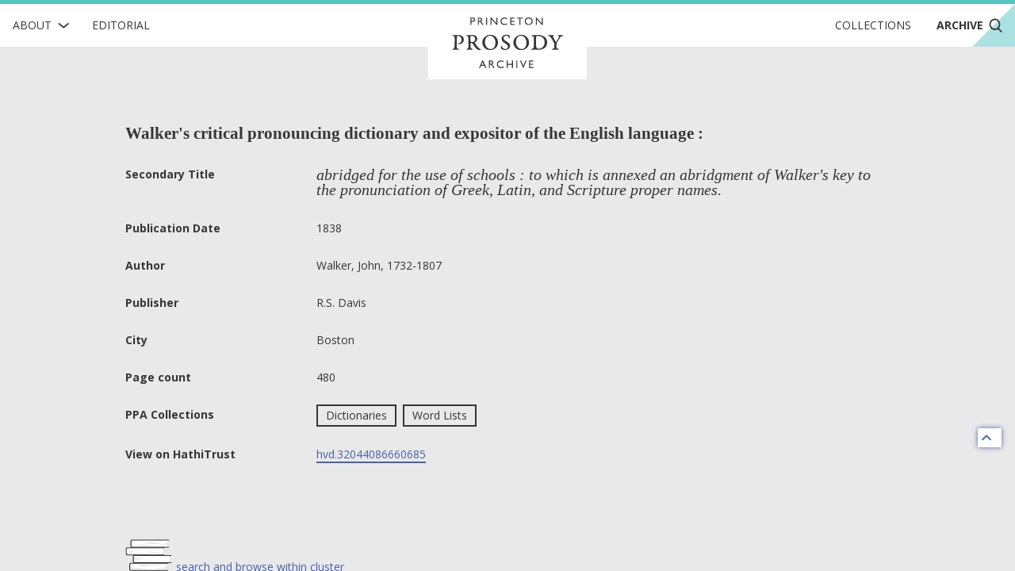

--- FILE ---
content_type: application/javascript
request_url: https://prosody.princeton.edu/static/js/main-585fe93889e24511667e.min.js
body_size: 140944
content:
!function(){var e={86:function(e,t,n){"use strict";var i=n(5773),o=n(3503),a=i.document,r=o(a)&&o(a.createElement);e.exports=function(e){return r?a.createElement(e):{}}},220:function(e){"use strict";e.exports={}},241:function(e,t,n){"use strict";var i=n(620),o=n(6582),a=TypeError;e.exports=function(e){if(i(e))return e;throw new a(o(e)+" is not a function")}},257:function(e,t,n){"use strict";var i=n(7089),o=0,a=Math.random(),r=i(1.1.toString);e.exports=function(e){return"Symbol("+(void 0===e?"":e)+")_"+r(++o+a,36)}},319:function(e,t,n){"use strict";var i=n(7800),o=n(620),a=n(3503),r=TypeError;e.exports=function(e,t){var n,s;if("string"===t&&o(n=e.toString)&&!a(s=i(n,e)))return s;if(o(n=e.valueOf)&&!a(s=i(n,e)))return s;if("string"!==t&&o(n=e.toString)&&!a(s=i(n,e)))return s;throw new r("Can't convert object to primitive value")}},361:function(e,t,n){"use strict";var i=n(8354),o=n(620),a=/#|\.prototype\./,r=function(e,t){var n=c[s(e)];return n===u||n!==l&&(o(t)?i(t):!!t)},s=r.normalize=function(e){return String(e).replace(a,".").toLowerCase()},c=r.data={},l=r.NATIVE="N",u=r.POLYFILL="P";e.exports=r},419:function(e,t,n){"use strict";var i=n(3800),o=Math.max,a=Math.min;e.exports=function(e,t){var n=i(e);return n<0?o(n+t,0):a(n,t)}},426:function(e,t,n){"use strict";var i=n(4914).f,o=n(5122),a=n(3802)("toStringTag");e.exports=function(e,t,n){e&&!n&&(e=e.prototype),e&&!o(e,a)&&i(e,a,{configurable:!0,value:t})}},489:function(e,t,n){"use strict";var i=n(5773),o=n(620),a=i.WeakMap;e.exports=o(a)&&/native code/.test(String(a))},620:function(e){"use strict";var t="object"==typeof document&&document.all;e.exports=void 0===t&&void 0!==t?function(e){return"function"==typeof e||e===t}:function(e){return"function"==typeof e}},640:function(e,t){"use strict";var n={}.propertyIsEnumerable,i=Object.getOwnPropertyDescriptor,o=i&&!n.call({1:2},1);t.f=o?function(e){var t=i(this,e);return!!t&&t.enumerable}:n},671:function(e,t,n){"use strict";var i=n(8354);e.exports=!i(function(){var e=function(){}.bind();return"function"!=typeof e||e.hasOwnProperty("prototype")})},718:function(e,t,n){"use strict";var i=n(2289),o=n(3503),a=n(5845),r=n(1625);e.exports=Object.setPrototypeOf||("__proto__"in{}?function(){var e,t=!1,n={};try{(e=i(Object.prototype,"__proto__","set"))(n,[]),t=n instanceof Array}catch(e){}return function(n,i){return a(n),r(i),o(n)?(t?e(n,i):n.__proto__=i,n):n}}():void 0)},755:function(e,t,n){"use strict";var i=n(9469),o=n(8354);e.exports=i&&o(function(){return 42!==Object.defineProperty(function(){},"prototype",{value:42,writable:!1}).prototype})},763:function(e,t,n){"use strict";var i=n(3800),o=Math.min;e.exports=function(e){var t=i(e);return t>0?o(t,9007199254740991):0}},1037:function(e,t,n){"use strict";var i=n(763);e.exports=function(e){return i(e.length)}},1091:function(e,t,n){"use strict";var i=n(7089),o=n(5122),a=n(7148),r=n(6562).indexOf,s=n(6404),c=i([].push);e.exports=function(e,t){var n,i=a(e),l=0,u=[];for(n in i)!o(s,n)&&o(i,n)&&c(u,n);for(;t.length>l;)o(i,n=t[l++])&&(~r(u,n)||c(u,n));return u}},1111:function(e,t,n){"use strict";var i=n(3826).IteratorPrototype,o=n(7993),a=n(4019),r=n(426),s=n(220),c=function(){return this};e.exports=function(e,t,n,l){var u=t+" Iterator";return e.prototype=o(i,{next:a(+!l,n)}),r(e,u,!1,!0),s[u]=c,e}},1203:function(e,t,n){"use strict";var i=n(7089),o=n(5845),a=n(3514),r=n(2201),s=i("".replace),c=RegExp("^["+r+"]+"),l=RegExp("(^|[^"+r+"])["+r+"]+$"),u=function(e){return function(t){var n=a(o(t));return 1&e&&(n=s(n,c,"")),2&e&&(n=s(n,l,"$1")),n}};e.exports={start:u(1),end:u(2),trim:u(3)}},1469:function(e,t,n){"use strict";var i=n(1091),o=n(2282).concat("length","prototype");t.f=Object.getOwnPropertyNames||function(e){return i(e,o)}},1625:function(e,t,n){"use strict";var i=n(3848),o=String,a=TypeError;e.exports=function(e){if(i(e))return e;throw new a("Can't set "+o(e)+" as a prototype")}},1770:function(e,t,n){"use strict";var i=n(8326);e.exports=function(e,t){return i[e]||(i[e]=t||{})}},1794:function(e,t,n){"use strict";var i=n(7089);e.exports=i({}.isPrototypeOf)},1857:function(e,t,n){"use strict";var i=n(5728);e.exports=i&&!!Symbol.for&&!!Symbol.keyFor},2021:function(e,t,n){"use strict";var i=n(7089),o=n(620),a=n(8326),r=i(Function.toString);o(a.inspectSource)||(a.inspectSource=function(e){return r(e)}),e.exports=a.inspectSource},2078:function(e){"use strict";var t=Math.ceil,n=Math.floor;e.exports=Math.trunc||function(e){var i=+e;return(i>0?n:t)(i)}},2201:function(e){"use strict";e.exports="\t\n\v\f\r                　\u2028\u2029\ufeff"},2250:function(e,t,n){"use strict";var i=n(3802);t.f=i},2282:function(e){"use strict";e.exports=["constructor","hasOwnProperty","isPrototypeOf","propertyIsEnumerable","toLocaleString","toString","valueOf"]},2289:function(e,t,n){"use strict";var i=n(7089),o=n(241);e.exports=function(e,t,n){try{return i(o(Object.getOwnPropertyDescriptor(e,t)[n]))}catch(e){}}},2368:function(e,t,n){"use strict";var i=n(3060),o=n(7089),a=n(1469),r=n(5788),s=n(8394),c=o([].concat);e.exports=i("Reflect","ownKeys")||function(e){var t=a.f(s(e)),n=r.f;return n?c(t,n(e)):t}},2406:function(e){"use strict";e.exports=!1},2433:function(e,t,n){"use strict";var i=n(7085),o=n(7800),a=n(2406),r=n(8367),s=n(620),c=n(1111),l=n(5866),u=n(718),d=n(426),f=n(8712),p=n(2789),m=n(3802),g=n(220),h=n(3826),v=r.PROPER,b=r.CONFIGURABLE,y=h.IteratorPrototype,x=h.BUGGY_SAFARI_ITERATORS,C=m("iterator"),w="keys",k="values",S="entries",T=function(){return this};e.exports=function(e,t,n,r,m,h,A){c(n,t,r);var D,E,O,P=function(e){if(e===m&&I)return I;if(!x&&e&&e in F)return F[e];switch(e){case w:case k:case S:return function(){return new n(this,e)}}return function(){return new n(this)}},R=t+" Iterator",M=!1,F=e.prototype,j=F[C]||F["@@iterator"]||m&&F[m],I=!x&&j||P(m),L="Array"===t&&F.entries||j;if(L&&(D=l(L.call(new e)))!==Object.prototype&&D.next&&(a||l(D)===y||(u?u(D,y):s(D[C])||p(D,C,T)),d(D,R,!0,!0),a&&(g[R]=T)),v&&m===k&&j&&j.name!==k&&(!a&&b?f(F,"name",k):(M=!0,I=function(){return o(j,this)})),m)if(E={values:P(k),keys:h?I:P(w),entries:P(S)},A)for(O in E)(x||M||!(O in F))&&p(F,O,E[O]);else i({target:t,proto:!0,forced:x||M},E);return a&&!A||F[C]===I||p(F,C,I,{name:m}),g[t]=I,E}},2452:function(e,t,n){"use strict";var i=n(7089),o=n(3800),a=n(3514),r=n(5845),s=i("".charAt),c=i("".charCodeAt),l=i("".slice),u=function(e){return function(t,n){var i,u,d=a(r(t)),f=o(n),p=d.length;return f<0||f>=p?e?"":void 0:(i=c(d,f))<55296||i>56319||f+1===p||(u=c(d,f+1))<56320||u>57343?e?s(d,f):i:e?l(d,f,f+2):u-56320+(i-55296<<10)+65536}};e.exports={codeAt:u(!1),charAt:u(!0)}},2480:function(e,t,n){"use strict";var i,o,a=n(5773),r=n(3644),s=a.process,c=a.Deno,l=s&&s.versions||c&&c.version,u=l&&l.v8;u&&(o=(i=u.split("."))[0]>0&&i[0]<4?1:+(i[0]+i[1])),!o&&r&&(!(i=r.match(/Edge\/(\d+)/))||i[1]>=74)&&(i=r.match(/Chrome\/(\d+)/))&&(o=+i[1]),e.exports=o},2536:function(e,t,n){"use strict";var i=n(9469),o=n(7800),a=n(640),r=n(4019),s=n(7148),c=n(9256),l=n(5122),u=n(9686),d=Object.getOwnPropertyDescriptor;t.f=i?d:function(e,t){if(e=s(e),t=c(t),u)try{return d(e,t)}catch(e){}if(l(e,t))return r(!o(a.f,e,t),e[t])}},2545:function(e,t,n){"use strict";var i=n(7148),o=n(7410),a=n(220),r=n(5758),s=n(4914).f,c=n(2433),l=n(8416),u=n(2406),d=n(9469),f="Array Iterator",p=r.set,m=r.getterFor(f);e.exports=c(Array,"Array",function(e,t){p(this,{type:f,target:i(e),index:0,kind:t})},function(){var e=m(this),t=e.target,n=e.index++;if(!t||n>=t.length)return e.target=null,l(void 0,!0);switch(e.kind){case"keys":return l(n,!1);case"values":return l(t[n],!1)}return l([n,t[n]],!1)},"values");var g=a.Arguments=a.Array;if(o("keys"),o("values"),o("entries"),!u&&d&&"values"!==g.name)try{s(g,"name",{value:"values"})}catch(e){}},2734:function(e,t,n){"use strict";var i=n(6204);e.exports=function(e,t){return new(i(e))(0===t?0:t)}},2789:function(e,t,n){"use strict";var i=n(620),o=n(4914),a=n(5010),r=n(4526);e.exports=function(e,t,n,s){s||(s={});var c=s.enumerable,l=void 0!==s.name?s.name:t;if(i(n)&&a(n,l,s),s.global)c?e[t]=n:r(t,n);else{try{s.unsafe?e[t]&&(c=!0):delete e[t]}catch(e){}c?e[t]=n:o.f(e,t,{value:n,enumerable:!1,configurable:!s.nonConfigurable,writable:!s.nonWritable})}return e}},2882:function(e,t,n){"use strict";var i=n(5773),o=n(3333),a=n(7863),r=n(2545),s=n(8712),c=n(426),l=n(3802)("iterator"),u=r.values,d=function(e,t){if(e){if(e[l]!==u)try{s(e,l,u)}catch(t){e[l]=u}if(c(e,t,!0),o[t])for(var n in r)if(e[n]!==r[n])try{s(e,n,r[n])}catch(t){e[n]=r[n]}}};for(var f in o)d(i[f]&&i[f].prototype,f);d(a,"DOMTokenList")},2912:function(e,t,n){"use strict";var i=n(5773);e.exports=i},3004:function(e,t,n){"use strict";var i=n(2912),o=n(5122),a=n(2250),r=n(4914).f;e.exports=function(e){var t=i.Symbol||(i.Symbol={});o(t,e)||r(t,e,{value:a.f(e)})}},3027:function(e,t,n){"use strict";var i=n(5122),o=n(2789),a=n(5529),r=n(3802)("toPrimitive"),s=Date.prototype;i(s,r)||o(s,r,a)},3060:function(e,t,n){"use strict";var i=n(5773),o=n(620);e.exports=function(e,t){return arguments.length<2?(n=i[e],o(n)?n:void 0):i[e]&&i[e][t];var n}},3333:function(e){"use strict";e.exports={CSSRuleList:0,CSSStyleDeclaration:0,CSSValueList:0,ClientRectList:0,DOMRectList:0,DOMStringList:0,DOMTokenList:1,DataTransferItemList:0,FileList:0,HTMLAllCollection:0,HTMLCollection:0,HTMLFormElement:0,HTMLSelectElement:0,MediaList:0,MimeTypeArray:0,NamedNodeMap:0,NodeList:1,PaintRequestList:0,Plugin:0,PluginArray:0,SVGLengthList:0,SVGNumberList:0,SVGPathSegList:0,SVGPointList:0,SVGStringList:0,SVGTransformList:0,SourceBufferList:0,StyleSheetList:0,TextTrackCueList:0,TextTrackList:0,TouchList:0}},3432:function(e,t,n){"use strict";var i=n(8354);e.exports=!i(function(){function e(){}return e.prototype.constructor=null,Object.getPrototypeOf(new e)!==e.prototype})},3463:function(e,t,n){"use strict";var i=n(7085),o=n(3060),a=n(7542),r=n(7800),s=n(7089),c=n(8354),l=n(620),u=n(7824),d=n(6865),f=n(8110),p=n(5728),m=String,g=o("JSON","stringify"),h=s(/./.exec),v=s("".charAt),b=s("".charCodeAt),y=s("".replace),x=s(1.1.toString),C=/[\uD800-\uDFFF]/g,w=/^[\uD800-\uDBFF]$/,k=/^[\uDC00-\uDFFF]$/,S=!p||c(function(){var e=o("Symbol")("stringify detection");return"[null]"!==g([e])||"{}"!==g({a:e})||"{}"!==g(Object(e))}),T=c(function(){return'"\\udf06\\ud834"'!==g("\udf06\ud834")||'"\\udead"'!==g("\udead")}),A=function(e,t){var n=d(arguments),i=f(t);if(l(i)||void 0!==e&&!u(e))return n[1]=function(e,t){if(l(i)&&(t=r(i,this,m(e),t)),!u(t))return t},a(g,null,n)},D=function(e,t,n){var i=v(n,t-1),o=v(n,t+1);return h(w,e)&&!h(k,o)||h(k,e)&&!h(w,i)?"\\u"+x(b(e,0),16):e};g&&i({target:"JSON",stat:!0,arity:3,forced:S||T},{stringify:function(e,t,n){var i=d(arguments),o=a(S?A:g,null,i);return T&&"string"==typeof o?y(o,C,D):o}})},3494:function(e,t,n){"use strict";n(6720),n(7571),n(8437),n(3463),n(4842)},3503:function(e,t,n){"use strict";var i=n(620);e.exports=function(e){return"object"==typeof e?null!==e:i(e)}},3514:function(e,t,n){"use strict";var i=n(8302),o=String;e.exports=function(e){if("Symbol"===i(e))throw new TypeError("Cannot convert a Symbol value to a string");return o(e)}},3644:function(e,t,n){"use strict";var i=n(5773).navigator,o=i&&i.userAgent;e.exports=o?String(o):""},3800:function(e,t,n){"use strict";var i=n(2078);e.exports=function(e){var t=+e;return t!=t||0===t?0:i(t)}},3802:function(e,t,n){"use strict";var i=n(5773),o=n(1770),a=n(5122),r=n(257),s=n(5728),c=n(6673),l=i.Symbol,u=o("wks"),d=c?l.for||l:l&&l.withoutSetter||r;e.exports=function(e){return a(u,e)||(u[e]=s&&a(l,e)?l[e]:d("Symbol."+e)),u[e]}},3826:function(e,t,n){"use strict";var i,o,a,r=n(8354),s=n(620),c=n(3503),l=n(7993),u=n(5866),d=n(2789),f=n(3802),p=n(2406),m=f("iterator"),g=!1;[].keys&&("next"in(a=[].keys())?(o=u(u(a)))!==Object.prototype&&(i=o):g=!0),!c(i)||r(function(){var e={};return i[m].call(e)!==e})?i={}:p&&(i=l(i)),s(i[m])||d(i,m,function(){return this}),e.exports={IteratorPrototype:i,BUGGY_SAFARI_ITERATORS:g}},3848:function(e,t,n){"use strict";var i=n(3503);e.exports=function(e){return i(e)||null===e}},4019:function(e){"use strict";e.exports=function(e,t){return{enumerable:!(1&e),configurable:!(2&e),writable:!(4&e),value:t}}},4342:function(e,t,n){"use strict";var i=n(620),o=n(3503),a=n(718);e.exports=function(e,t,n){var r,s;return a&&i(r=t.constructor)&&r!==n&&o(s=r.prototype)&&s!==n.prototype&&a(e,s),e}},4361:function(e,t,n){"use strict";var i=n(7089);e.exports=i(1.1.valueOf)},4450:function(e,t,n){"use strict";var i=n(7800),o=n(3503),a=n(7824),r=n(7489),s=n(319),c=n(3802),l=TypeError,u=c("toPrimitive");e.exports=function(e,t){if(!o(e)||a(e))return e;var n,c=r(e,u);if(c){if(void 0===t&&(t="default"),n=i(c,e,t),!o(n)||a(n))return n;throw new l("Can't convert object to primitive value")}return void 0===t&&(t="number"),s(e,t)}},4526:function(e,t,n){"use strict";var i=n(5773),o=Object.defineProperty;e.exports=function(e,t){try{o(i,e,{value:t,configurable:!0,writable:!0})}catch(n){i[e]=t}return t}},4837:function(e,t,n){"use strict";var i=n(9777),o=n(7148),a=n(1469).f,r=n(6865),s="object"==typeof window&&window&&Object.getOwnPropertyNames?Object.getOwnPropertyNames(window):[];e.exports.f=function(e){return s&&"Window"===i(e)?function(e){try{return a(e)}catch(e){return r(s)}}(e):a(o(e))}},4842:function(e,t,n){"use strict";var i=n(7085),o=n(5728),a=n(8354),r=n(5788),s=n(6956);i({target:"Object",stat:!0,forced:!o||a(function(){r.f(1)})},{getOwnPropertySymbols:function(e){var t=r.f;return t?t(s(e)):[]}})},4914:function(e,t,n){"use strict";var i=n(9469),o=n(9686),a=n(755),r=n(8394),s=n(9256),c=TypeError,l=Object.defineProperty,u=Object.getOwnPropertyDescriptor,d="enumerable",f="configurable",p="writable";t.f=i?a?function(e,t,n){if(r(e),t=s(t),r(n),"function"==typeof e&&"prototype"===t&&"value"in n&&p in n&&!n[p]){var i=u(e,t);i&&i[p]&&(e[t]=n.value,n={configurable:f in n?n[f]:i[f],enumerable:d in n?n[d]:i[d],writable:!1})}return l(e,t,n)}:l:function(e,t,n){if(r(e),t=s(t),r(n),o)try{return l(e,t,n)}catch(e){}if("get"in n||"set"in n)throw new c("Accessors not supported");return"value"in n&&(e[t]=n.value),e}},5010:function(e,t,n){"use strict";var i=n(7089),o=n(8354),a=n(620),r=n(5122),s=n(9469),c=n(8367).CONFIGURABLE,l=n(2021),u=n(5758),d=u.enforce,f=u.get,p=String,m=Object.defineProperty,g=i("".slice),h=i("".replace),v=i([].join),b=s&&!o(function(){return 8!==m(function(){},"length",{value:8}).length}),y=String(String).split("String"),x=e.exports=function(e,t,n){"Symbol("===g(p(t),0,7)&&(t="["+h(p(t),/^Symbol\(([^)]*)\).*$/,"$1")+"]"),n&&n.getter&&(t="get "+t),n&&n.setter&&(t="set "+t),(!r(e,"name")||c&&e.name!==t)&&(s?m(e,"name",{value:t,configurable:!0}):e.name=t),b&&n&&r(n,"arity")&&e.length!==n.arity&&m(e,"length",{value:n.arity});try{n&&r(n,"constructor")&&n.constructor?s&&m(e,"prototype",{writable:!1}):e.prototype&&(e.prototype=void 0)}catch(e){}var i=d(e);return r(i,"source")||(i.source=v(y,"string"==typeof t?t:"")),e};Function.prototype.toString=x(function(){return a(this)&&f(this).source||l(this)},"toString")},5045:function(e,t,n){"use strict";var i=n(5010),o=n(4914);e.exports=function(e,t,n){return n.get&&i(n.get,t,{getter:!0}),n.set&&i(n.set,t,{setter:!0}),o.f(e,t,n)}},5088:function(e,t,n){"use strict";n(3004)("iterator")},5122:function(e,t,n){"use strict";var i=n(7089),o=n(6956),a=i({}.hasOwnProperty);e.exports=Object.hasOwn||function(e,t){return a(o(e),t)}},5343:function(e,t,n){"use strict";var i=n(9777);e.exports=Array.isArray||function(e){return"Array"===i(e)}},5378:function(e,t,n){"use strict";var i=n(3060);e.exports=i("document","documentElement")},5385:function(e,t,n){"use strict";var i=n(5953),o=n(2789),a=n(6900);i||o(Object.prototype,"toString",a,{unsafe:!0})},5529:function(e,t,n){"use strict";var i=n(8394),o=n(319),a=TypeError;e.exports=function(e){if(i(this),"string"===e||"default"===e)e="string";else if("number"!==e)throw new a("Incorrect hint");return o(this,e)}},5728:function(e,t,n){"use strict";var i=n(2480),o=n(8354),a=n(5773).String;e.exports=!!Object.getOwnPropertySymbols&&!o(function(){var e=Symbol("symbol detection");return!a(e)||!(Object(e)instanceof Symbol)||!Symbol.sham&&i&&i<41})},5758:function(e,t,n){"use strict";var i,o,a,r=n(489),s=n(5773),c=n(3503),l=n(8712),u=n(5122),d=n(8326),f=n(8152),p=n(6404),m="Object already initialized",g=s.TypeError,h=s.WeakMap;if(r||d.state){var v=d.state||(d.state=new h);v.get=v.get,v.has=v.has,v.set=v.set,i=function(e,t){if(v.has(e))throw new g(m);return t.facade=e,v.set(e,t),t},o=function(e){return v.get(e)||{}},a=function(e){return v.has(e)}}else{var b=f("state");p[b]=!0,i=function(e,t){if(u(e,b))throw new g(m);return t.facade=e,l(e,b,t),t},o=function(e){return u(e,b)?e[b]:{}},a=function(e){return u(e,b)}}e.exports={set:i,get:o,has:a,enforce:function(e){return a(e)?o(e):i(e,{})},getterFor:function(e){return function(t){var n;if(!c(t)||(n=o(t)).type!==e)throw new g("Incompatible receiver, "+e+" required");return n}}}},5773:function(e,t,n){"use strict";var i=function(e){return e&&e.Math===Math&&e};e.exports=i("object"==typeof globalThis&&globalThis)||i("object"==typeof window&&window)||i("object"==typeof self&&self)||i("object"==typeof n.g&&n.g)||i("object"==typeof this&&this)||function(){return this}()||Function("return this")()},5788:function(e,t){"use strict";t.f=Object.getOwnPropertySymbols},5845:function(e,t,n){"use strict";var i=n(8046),o=TypeError;e.exports=function(e){if(i(e))throw new o("Can't call method on "+e);return e}},5866:function(e,t,n){"use strict";var i=n(5122),o=n(620),a=n(6956),r=n(8152),s=n(3432),c=r("IE_PROTO"),l=Object,u=l.prototype;e.exports=s?l.getPrototypeOf:function(e){var t=a(e);if(i(t,c))return t[c];var n=t.constructor;return o(n)&&t instanceof n?n.prototype:t instanceof l?u:null}},5953:function(e,t,n){"use strict";var i={};i[n(3802)("toStringTag")]="z",e.exports="[object z]"===String(i)},6204:function(e,t,n){"use strict";var i=n(5343),o=n(6466),a=n(3503),r=n(3802)("species"),s=Array;e.exports=function(e){var t;return i(e)&&(t=e.constructor,(o(t)&&(t===s||i(t.prototype))||a(t)&&null===(t=t[r]))&&(t=void 0)),void 0===t?s:t}},6401:function(e,t,n){"use strict";var i=n(5122),o=n(2368),a=n(2536),r=n(4914);e.exports=function(e,t,n){for(var s=o(t),c=r.f,l=a.f,u=0;u<s.length;u++){var d=s[u];i(e,d)||n&&i(n,d)||c(e,d,l(t,d))}}},6404:function(e){"use strict";e.exports={}},6466:function(e,t,n){"use strict";var i=n(7089),o=n(8354),a=n(620),r=n(8302),s=n(3060),c=n(2021),l=function(){},u=s("Reflect","construct"),d=/^\s*(?:class|function)\b/,f=i(d.exec),p=!d.test(l),m=function(e){if(!a(e))return!1;try{return u(l,[],e),!0}catch(e){return!1}},g=function(e){if(!a(e))return!1;switch(r(e)){case"AsyncFunction":case"GeneratorFunction":case"AsyncGeneratorFunction":return!1}try{return p||!!f(d,c(e))}catch(e){return!0}};g.sham=!0,e.exports=!u||o(function(){var e;return m(m.call)||!m(Object)||!m(function(){e=!0})||e})?g:m},6562:function(e,t,n){"use strict";var i=n(7148),o=n(419),a=n(1037),r=function(e){return function(t,n,r){var s=i(t),c=a(s);if(0===c)return!e&&-1;var l,u=o(r,c);if(e&&n!=n){for(;c>u;)if((l=s[u++])!=l)return!0}else for(;c>u;u++)if((e||u in s)&&s[u]===n)return e||u||0;return!e&&-1}};e.exports={includes:r(!0),indexOf:r(!1)}},6582:function(e){"use strict";var t=String;e.exports=function(e){try{return t(e)}catch(e){return"Object"}}},6673:function(e,t,n){"use strict";var i=n(5728);e.exports=i&&!Symbol.sham&&"symbol"==typeof Symbol.iterator},6720:function(e,t,n){"use strict";var i=n(7085),o=n(5773),a=n(7800),r=n(7089),s=n(2406),c=n(9469),l=n(5728),u=n(8354),d=n(5122),f=n(1794),p=n(8394),m=n(7148),g=n(9256),h=n(3514),v=n(4019),b=n(7993),y=n(9553),x=n(1469),C=n(4837),w=n(5788),k=n(2536),S=n(4914),T=n(8926),A=n(640),D=n(2789),E=n(5045),O=n(1770),P=n(8152),R=n(6404),M=n(257),F=n(3802),j=n(2250),I=n(3004),L=n(7589),V=n(426),N=n(5758),q=n(7336).forEach,z=P("hidden"),H="Symbol",U="prototype",B=N.set,W=N.getterFor(H),Y=Object[U],$=o.Symbol,Q=$&&$[U],K=o.RangeError,G=o.TypeError,X=o.QObject,_=k.f,J=S.f,Z=C.f,ee=A.f,te=r([].push),ne=O("symbols"),ie=O("op-symbols"),oe=O("wks"),ae=!X||!X[U]||!X[U].findChild,re=function(e,t,n){var i=_(Y,t);i&&delete Y[t],J(e,t,n),i&&e!==Y&&J(Y,t,i)},se=c&&u(function(){return 7!==b(J({},"a",{get:function(){return J(this,"a",{value:7}).a}})).a})?re:J,ce=function(e,t){var n=ne[e]=b(Q);return B(n,{type:H,tag:e,description:t}),c||(n.description=t),n},le=function(e,t,n){e===Y&&le(ie,t,n),p(e);var i=g(t);return p(n),d(ne,i)?(n.enumerable?(d(e,z)&&e[z][i]&&(e[z][i]=!1),n=b(n,{enumerable:v(0,!1)})):(d(e,z)||J(e,z,v(1,b(null))),e[z][i]=!0),se(e,i,n)):J(e,i,n)},ue=function(e,t){p(e);var n=m(t),i=y(n).concat(me(n));return q(i,function(t){c&&!a(de,n,t)||le(e,t,n[t])}),e},de=function(e){var t=g(e),n=a(ee,this,t);return!(this===Y&&d(ne,t)&&!d(ie,t))&&(!(n||!d(this,t)||!d(ne,t)||d(this,z)&&this[z][t])||n)},fe=function(e,t){var n=m(e),i=g(t);if(n!==Y||!d(ne,i)||d(ie,i)){var o=_(n,i);return!o||!d(ne,i)||d(n,z)&&n[z][i]||(o.enumerable=!0),o}},pe=function(e){var t=Z(m(e)),n=[];return q(t,function(e){d(ne,e)||d(R,e)||te(n,e)}),n},me=function(e){var t=e===Y,n=Z(t?ie:m(e)),i=[];return q(n,function(e){!d(ne,e)||t&&!d(Y,e)||te(i,ne[e])}),i};l||($=function(){if(f(Q,this))throw new G("Symbol is not a constructor");var e=arguments.length&&void 0!==arguments[0]?h(arguments[0]):void 0,t=M(e),n=function(e){var i=void 0===this?o:this;i===Y&&a(n,ie,e),d(i,z)&&d(i[z],t)&&(i[z][t]=!1);var r=v(1,e);try{se(i,t,r)}catch(e){if(!(e instanceof K))throw e;re(i,t,r)}};return c&&ae&&se(Y,t,{configurable:!0,set:n}),ce(t,e)},D(Q=$[U],"toString",function(){return W(this).tag}),D($,"withoutSetter",function(e){return ce(M(e),e)}),A.f=de,S.f=le,T.f=ue,k.f=fe,x.f=C.f=pe,w.f=me,j.f=function(e){return ce(F(e),e)},c&&(E(Q,"description",{configurable:!0,get:function(){return W(this).description}}),s||D(Y,"propertyIsEnumerable",de,{unsafe:!0}))),i({global:!0,constructor:!0,wrap:!0,forced:!l,sham:!l},{Symbol:$}),q(y(oe),function(e){I(e)}),i({target:H,stat:!0,forced:!l},{useSetter:function(){ae=!0},useSimple:function(){ae=!1}}),i({target:"Object",stat:!0,forced:!l,sham:!c},{create:function(e,t){return void 0===t?b(e):ue(b(e),t)},defineProperty:le,defineProperties:ue,getOwnPropertyDescriptor:fe}),i({target:"Object",stat:!0,forced:!l},{getOwnPropertyNames:pe}),L(),V($,H),R[z]=!0},6865:function(e,t,n){"use strict";var i=n(7089);e.exports=i([].slice)},6900:function(e,t,n){"use strict";var i=n(5953),o=n(8302);e.exports=i?{}.toString:function(){return"[object "+o(this)+"]"}},6956:function(e,t,n){"use strict";var i=n(5845),o=Object;e.exports=function(e){return o(i(e))}},7085:function(e,t,n){"use strict";var i=n(5773),o=n(2536).f,a=n(8712),r=n(2789),s=n(4526),c=n(6401),l=n(361);e.exports=function(e,t){var n,u,d,f,p,m=e.target,g=e.global,h=e.stat;if(n=g?i:h?i[m]||s(m,{}):i[m]&&i[m].prototype)for(u in t){if(f=t[u],d=e.dontCallGetSet?(p=o(n,u))&&p.value:n[u],!l(g?u:m+(h?".":"#")+u,e.forced)&&void 0!==d){if(typeof f==typeof d)continue;c(f,d)}(e.sham||d&&d.sham)&&a(f,"sham",!0),r(n,u,f,e)}}},7089:function(e,t,n){"use strict";var i=n(671),o=Function.prototype,a=o.call,r=i&&o.bind.bind(a,a);e.exports=i?r:function(e){return function(){return a.apply(e,arguments)}}},7148:function(e,t,n){"use strict";var i=n(9696),o=n(5845);e.exports=function(e){return i(o(e))}},7336:function(e,t,n){"use strict";var i=n(9245),o=n(7089),a=n(9696),r=n(6956),s=n(1037),c=n(2734),l=o([].push),u=function(e){var t=1===e,n=2===e,o=3===e,u=4===e,d=6===e,f=7===e,p=5===e||d;return function(m,g,h,v){for(var b,y,x=r(m),C=a(x),w=s(C),k=i(g,h),S=0,T=v||c,A=t?T(m,w):n||f?T(m,0):void 0;w>S;S++)if((p||S in C)&&(y=k(b=C[S],S,x),e))if(t)A[S]=y;else if(y)switch(e){case 3:return!0;case 5:return b;case 6:return S;case 2:l(A,b)}else switch(e){case 4:return!1;case 7:l(A,b)}return d?-1:o||u?u:A}};e.exports={forEach:u(0),map:u(1),filter:u(2),some:u(3),every:u(4),find:u(5),findIndex:u(6),filterReject:u(7)}},7410:function(e,t,n){"use strict";var i=n(3802),o=n(7993),a=n(4914).f,r=i("unscopables"),s=Array.prototype;void 0===s[r]&&a(s,r,{configurable:!0,value:o(null)}),e.exports=function(e){s[r][e]=!0}},7489:function(e,t,n){"use strict";var i=n(241),o=n(8046);e.exports=function(e,t){var n=e[t];return o(n)?void 0:i(n)}},7542:function(e,t,n){"use strict";var i=n(671),o=Function.prototype,a=o.apply,r=o.call;e.exports="object"==typeof Reflect&&Reflect.apply||(i?r.bind(a):function(){return r.apply(a,arguments)})},7571:function(e,t,n){"use strict";var i=n(7085),o=n(3060),a=n(5122),r=n(3514),s=n(1770),c=n(1857),l=s("string-to-symbol-registry"),u=s("symbol-to-string-registry");i({target:"Symbol",stat:!0,forced:!c},{for:function(e){var t=r(e);if(a(l,t))return l[t];var n=o("Symbol")(t);return l[t]=n,u[n]=t,n}})},7589:function(e,t,n){"use strict";var i=n(7800),o=n(3060),a=n(3802),r=n(2789);e.exports=function(){var e=o("Symbol"),t=e&&e.prototype,n=t&&t.valueOf,s=a("toPrimitive");t&&!t[s]&&r(t,s,function(e){return i(n,this)},{arity:1})}},7766:function(e,t,n){"use strict";var i=n(7085),o=n(9469),a=n(5773),r=n(7089),s=n(5122),c=n(620),l=n(1794),u=n(3514),d=n(5045),f=n(6401),p=a.Symbol,m=p&&p.prototype;if(o&&c(p)&&(!("description"in m)||void 0!==p().description)){var g={},h=function(){var e=arguments.length<1||void 0===arguments[0]?void 0:u(arguments[0]),t=l(m,this)?new p(e):void 0===e?p():p(e);return""===e&&(g[t]=!0),t};f(h,p),h.prototype=m,m.constructor=h;var v="Symbol(description detection)"===String(p("description detection")),b=r(m.valueOf),y=r(m.toString),x=/^Symbol\((.*)\)[^)]+$/,C=r("".replace),w=r("".slice);d(m,"description",{configurable:!0,get:function(){var e=b(this);if(s(g,e))return"";var t=y(e),n=v?w(t,7,-1):C(t,x,"$1");return""===n?void 0:n}}),i({global:!0,constructor:!0,forced:!0},{Symbol:h})}},7800:function(e,t,n){"use strict";var i=n(671),o=Function.prototype.call;e.exports=i?o.bind(o):function(){return o.apply(o,arguments)}},7819:function(e,t,n){"use strict";var i=n(3004),o=n(7589);i("toPrimitive"),o()},7824:function(e,t,n){"use strict";var i=n(3060),o=n(620),a=n(1794),r=n(6673),s=Object;e.exports=r?function(e){return"symbol"==typeof e}:function(e){var t=i("Symbol");return o(t)&&a(t.prototype,s(e))}},7851:function(e,t,n){"use strict";var i=n(9777),o=n(7089);e.exports=function(e){if("Function"===i(e))return o(e)}},7863:function(e,t,n){"use strict";var i=n(86)("span").classList,o=i&&i.constructor&&i.constructor.prototype;e.exports=o===Object.prototype?void 0:o},7993:function(e,t,n){"use strict";var i,o=n(8394),a=n(8926),r=n(2282),s=n(6404),c=n(5378),l=n(86),u=n(8152),d="prototype",f="script",p=u("IE_PROTO"),m=function(){},g=function(e){return"<"+f+">"+e+"</"+f+">"},h=function(e){e.write(g("")),e.close();var t=e.parentWindow.Object;return e=null,t},v=function(){try{i=new ActiveXObject("htmlfile")}catch(e){}var e,t,n;v="undefined"!=typeof document?document.domain&&i?h(i):(t=l("iframe"),n="java"+f+":",t.style.display="none",c.appendChild(t),t.src=String(n),(e=t.contentWindow.document).open(),e.write(g("document.F=Object")),e.close(),e.F):h(i);for(var o=r.length;o--;)delete v[d][r[o]];return v()};s[p]=!0,e.exports=Object.create||function(e,t){var n;return null!==e?(m[d]=o(e),n=new m,m[d]=null,n[p]=e):n=v(),void 0===t?n:a.f(n,t)}},8046:function(e){"use strict";e.exports=function(e){return null==e}},8110:function(e,t,n){"use strict";var i=n(7089),o=n(5343),a=n(620),r=n(9777),s=n(3514),c=i([].push);e.exports=function(e){if(a(e))return e;if(o(e)){for(var t=e.length,n=[],i=0;i<t;i++){var l=e[i];"string"==typeof l?c(n,l):"number"!=typeof l&&"Number"!==r(l)&&"String"!==r(l)||c(n,s(l))}var u=n.length,d=!0;return function(e,t){if(d)return d=!1,t;if(o(this))return t;for(var i=0;i<u;i++)if(n[i]===e)return t}}}},8152:function(e,t,n){"use strict";var i=n(1770),o=n(257),a=i("keys");e.exports=function(e){return a[e]||(a[e]=o(e))}},8302:function(e,t,n){"use strict";var i=n(5953),o=n(620),a=n(9777),r=n(3802)("toStringTag"),s=Object,c="Arguments"===a(function(){return arguments}());e.exports=i?a:function(e){var t,n,i;return void 0===e?"Undefined":null===e?"Null":"string"==typeof(n=function(e,t){try{return e[t]}catch(e){}}(t=s(e),r))?n:c?a(t):"Object"===(i=a(t))&&o(t.callee)?"Arguments":i}},8326:function(e,t,n){"use strict";var i=n(2406),o=n(5773),a=n(4526),r="__core-js_shared__",s=e.exports=o[r]||a(r,{});(s.versions||(s.versions=[])).push({version:"3.45.1",mode:i?"pure":"global",copyright:"© 2014-2025 Denis Pushkarev (zloirock.ru)",license:"https://github.com/zloirock/core-js/blob/v3.45.1/LICENSE",source:"https://github.com/zloirock/core-js"})},8354:function(e){"use strict";e.exports=function(e){try{return!!e()}catch(e){return!0}}},8367:function(e,t,n){"use strict";var i=n(9469),o=n(5122),a=Function.prototype,r=i&&Object.getOwnPropertyDescriptor,s=o(a,"name"),c=s&&"something"===function(){}.name,l=s&&(!i||i&&r(a,"name").configurable);e.exports={EXISTS:s,PROPER:c,CONFIGURABLE:l}},8394:function(e,t,n){"use strict";var i=n(3503),o=String,a=TypeError;e.exports=function(e){if(i(e))return e;throw new a(o(e)+" is not an object")}},8416:function(e){"use strict";e.exports=function(e,t){return{value:e,done:t}}},8437:function(e,t,n){"use strict";var i=n(7085),o=n(5122),a=n(7824),r=n(6582),s=n(1770),c=n(1857),l=s("symbol-to-string-registry");i({target:"Symbol",stat:!0,forced:!c},{keyFor:function(e){if(!a(e))throw new TypeError(r(e)+" is not a symbol");if(o(l,e))return l[e]}})},8451:function(e,t,n){"use strict";var i=n(2452).charAt,o=n(3514),a=n(5758),r=n(2433),s=n(8416),c="String Iterator",l=a.set,u=a.getterFor(c);r(String,"String",function(e){l(this,{type:c,string:o(e),index:0})},function(){var e,t=u(this),n=t.string,o=t.index;return o>=n.length?s(void 0,!0):(e=i(n,o),t.index+=e.length,s(e,!1))})},8712:function(e,t,n){"use strict";var i=n(9469),o=n(4914),a=n(4019);e.exports=i?function(e,t,n){return o.f(e,t,a(1,n))}:function(e,t,n){return e[t]=n,e}},8926:function(e,t,n){"use strict";var i=n(9469),o=n(755),a=n(4914),r=n(8394),s=n(7148),c=n(9553);t.f=i&&!o?Object.defineProperties:function(e,t){r(e);for(var n,i=s(t),o=c(t),l=o.length,u=0;l>u;)a.f(e,n=o[u++],i[n]);return e}},9185:function(e,t,n){"use strict";var i=n(7085),o=n(2406),a=n(9469),r=n(5773),s=n(2912),c=n(7089),l=n(361),u=n(5122),d=n(4342),f=n(1794),p=n(7824),m=n(4450),g=n(8354),h=n(1469).f,v=n(2536).f,b=n(4914).f,y=n(4361),x=n(1203).trim,C="Number",w=r[C],k=s[C],S=w.prototype,T=r.TypeError,A=c("".slice),D=c("".charCodeAt),E=l(C,!w(" 0o1")||!w("0b1")||w("+0x1")),O=function(e){var t,n=arguments.length<1?0:w(function(e){var t=m(e,"number");return"bigint"==typeof t?t:function(e){var t,n,i,o,a,r,s,c,l=m(e,"number");if(p(l))throw new T("Cannot convert a Symbol value to a number");if("string"==typeof l&&l.length>2)if(l=x(l),43===(t=D(l,0))||45===t){if(88===(n=D(l,2))||120===n)return NaN}else if(48===t){switch(D(l,1)){case 66:case 98:i=2,o=49;break;case 79:case 111:i=8,o=55;break;default:return+l}for(r=(a=A(l,2)).length,s=0;s<r;s++)if((c=D(a,s))<48||c>o)return NaN;return parseInt(a,i)}return+l}(t)}(e));return f(S,t=this)&&g(function(){y(t)})?d(Object(n),this,O):n};O.prototype=S,E&&!o&&(S.constructor=O),i({global:!0,constructor:!0,wrap:!0,forced:E},{Number:O});var P=function(e,t){for(var n,i=a?h(t):"MAX_VALUE,MIN_VALUE,NaN,NEGATIVE_INFINITY,POSITIVE_INFINITY,EPSILON,MAX_SAFE_INTEGER,MIN_SAFE_INTEGER,isFinite,isInteger,isNaN,isSafeInteger,parseFloat,parseInt,fromString,range".split(","),o=0;i.length>o;o++)u(t,n=i[o])&&!u(e,n)&&b(e,n,v(t,n))};o&&k&&P(s[C],k),(E||o)&&P(s[C],w)},9245:function(e,t,n){"use strict";var i=n(7851),o=n(241),a=n(671),r=i(i.bind);e.exports=function(e,t){return o(e),void 0===t?e:a?r(e,t):function(){return e.apply(t,arguments)}}},9256:function(e,t,n){"use strict";var i=n(4450),o=n(7824);e.exports=function(e){var t=i(e,"string");return o(t)?t:t+""}},9469:function(e,t,n){"use strict";var i=n(8354);e.exports=!i(function(){return 7!==Object.defineProperty({},1,{get:function(){return 7}})[1]})},9553:function(e,t,n){"use strict";var i=n(1091),o=n(2282);e.exports=Object.keys||function(e){return i(e,o)}},9565:function(){!function(e,t,n){"use strict";t=void 0!==t&&t.Math===Math?t:globalThis,e.fn.site=function(i){var o,a=Date.now(),r=[],s=i,c="string"==typeof s,l=[].slice.call(arguments,1),u=e.isPlainObject(i)?e.extend(!0,{},e.site.settings,i):e.extend({},e.site.settings),d=u.namespace,f=u.error,p="module-"+d,m=e(n),g=this,h=m.data(p),v={initialize:function(){v.instantiate()},instantiate:function(){v.verbose("Storing instance of site",v),h=v,m.data(p,v)},normalize:function(){},fix:{consoleClear:function(){v.debug("Disabling programmatic console clearing"),t.console.clear=function(){}}},moduleExists:function(t){return void 0!==e.fn[t]&&void 0!==e.fn[t].settings},enabled:{modules:function(t){var n=[];return t=t||u.modules,e.each(t,function(e,t){v.moduleExists(t)&&n.push(t)}),n}},disabled:{modules:function(t){var n=[];return t=t||u.modules,e.each(t,function(e,t){v.moduleExists(t)||n.push(t)}),n}},change:{setting:function(t,n,i,o){i="string"==typeof i?"all"===i?u.modules:[i]:i||u.modules,o=void 0===o||o,e.each(i,function(i,a){var r=!v.moduleExists(a)||e.fn[a].settings.namespace||!1;v.moduleExists(a)&&(v.verbose("Changing default setting",t,n,a),e.fn[a].settings[t]=n,o&&r&&0<(r=e(":data(module-"+r+")")).length&&(v.verbose("Modifying existing settings",r),r[a]("setting",t,n)))})},settings:function(t,n,i){n="string"==typeof n?[n]:n||u.modules,i=void 0===i||i,e.each(n,function(n,o){var a;v.moduleExists(o)&&(v.verbose("Changing default setting",t,o),e.extend(!0,e.fn[o].settings,t),i&&d&&0<(a=e(":data(module-"+d+")")).length&&(v.verbose("Modifying existing settings",a),a[o]("setting",t)))})}},enable:{console:function(){v.console(!0)},debug:function(e,t){e=e||u.modules,v.debug("Enabling debug for modules",e),v.change.setting("debug",!0,e,t)},verbose:function(e,t){e=e||u.modules,v.debug("Enabling verbose debug for modules",e),v.change.setting("verbose",!0,e,t)}},disable:{console:function(){v.console(!1)},debug:function(e,t){e=e||u.modules,v.debug("Disabling debug for modules",e),v.change.setting("debug",!1,e,t)},verbose:function(e,t){e=e||u.modules,v.debug("Disabling verbose debug for modules",e),v.change.setting("verbose",!1,e,t)}},console:function(e){e?void 0===h.cache.console?v.error(f.console):(v.debug("Restoring console function"),t.console=h.cache.console):(v.debug("Disabling console function"),h.cache.console=t.console,t.console={clear:function(){},error:function(){},group:function(){},groupCollapsed:function(){},groupEnd:function(){},info:function(){},log:function(){},table:function(){},warn:function(){}})},destroy:function(){v.verbose("Destroying previous site for",m),m.removeData(p)},cache:{},setting:function(t,n){if(e.isPlainObject(t))e.extend(!0,u,t);else{if(void 0===n)return u[t];u[t]=n}},internal:function(t,n){if(e.isPlainObject(t))e.extend(!0,v,t);else{if(void 0===n)return v[t];v[t]=n}},debug:function(){u.debug&&(u.performance?v.performance.log(arguments):(v.debug=Function.prototype.bind.call(console.info,console,u.name+":"),v.debug.apply(console,arguments)))},verbose:function(){u.verbose&&u.debug&&(u.performance?v.performance.log(arguments):(v.verbose=Function.prototype.bind.call(console.info,console,u.name+":"),v.verbose.apply(console,arguments)))},error:function(){v.error=Function.prototype.bind.call(console.error,console,u.name+":"),v.error.apply(console,arguments)},performance:{log:function(e){var t,n;u.performance&&(n=(t=Date.now())-(a||t),a=t,r.push({Element:g,Name:e[0],Arguments:[].slice.call(e,1)||"","Execution Time":n})),clearTimeout(v.performance.timer),v.performance.timer=setTimeout(function(){v.performance.display()},500)},display:function(){var t=u.name+":",n=0;a=!1,clearTimeout(v.performance.timer),e.each(r,function(e,t){n+=t["Execution Time"]}),t+=" "+n+"ms",0<r.length&&(console.groupCollapsed(t),console.table?console.table(r):e.each(r,function(e,t){console.log(t.Name+": "+t["Execution Time"]+"ms")}),console.groupEnd()),r=[]}},invoke:function(t,n,i){var a,r,s,c,u=h;return n=n||l,i=i||g,"string"==typeof t&&void 0!==u&&(t=t.split(/[ .]/),a=t.length-1,e.each(t,function(n,i){var o=n!==a?i+t[n+1].charAt(0).toUpperCase()+t[n+1].slice(1):t;if(e.isPlainObject(u[o])&&n!==a)u=u[o];else{if(void 0!==u[o])return r=u[o],!1;if(!e.isPlainObject(u[i])||n===a)return void 0!==u[i]?r=u[i]:v.error(f.method,t),!1;u=u[i]}})),"function"==typeof(c=r)&&"number"!=typeof c.nodeType?s=r.apply(i,n):void 0!==r&&(s=r),Array.isArray(o)?o.push(s):void 0!==o?o=[o,s]:void 0!==s&&(o=s),r}};return c?(void 0===h&&v.initialize(),v.invoke(s)):(void 0!==h&&v.destroy(),v.initialize()),void 0!==o?o:this},e.site=e.fn.site,e.site.settings={name:"Site",namespace:"site",error:{console:"Console cannot be restored, most likely it was overwritten outside of module",method:"The method you called is not defined."},debug:!1,verbose:!1,performance:!0,modules:["accordion","api","calendar","checkbox","dimmer","dropdown","embed","flyout","form","modal","nag","popup","progress","rating","search","shape","sidebar","slider","state","sticky","tab","toast","transition","visibility"],siteNamespace:"site",namespaceStub:{cache:{},config:{},sections:{},section:{},utilities:{}}},e.extend(e.expr.pseudos,{data:e.expr.createPseudo(function(t){return function(n){return!!e.data(n,t)}})})}(jQuery,window,document),function(e,t,n){"use strict";function i(e){return"function"==typeof e&&"number"!=typeof e.nodeType}t=void 0!==t&&t.Math===Math?t:globalThis,e.fn.form=function(o){var a,r=e(this),s=e(t),c=Date.now(),l=[],u=o,d="string"==typeof u,f=[].slice.call(arguments,1);return r.each(function(){var p,m,g,h,v,b,y,x,C,w,k,S,T,A,D,E,O,P=e(this),R=this,M=[],F={},j=!1,I=!1,L=!1,V=["clean","clean"],N={initialize:function(){N.get.settings(),P.addClass(C.initial),d?(void 0===O&&N.instantiate(),N.invoke(u)):(void 0!==O&&(O.invoke("destroy"),N.refresh()),N.verbose("Initializing form validation",P,v),N.bindEvents(),N.set.defaults(),v.autoCheckRequired&&N.set.autoCheck(),N.instantiate())},instantiate:function(){N.verbose("Storing instance of module",N),O=N,P.data(T,N)},destroy:function(){N.verbose("Destroying previous module",O),N.removeEvents(),P.removeData(T)},refresh:function(){N.verbose("Refreshing selector cache"),p=P.find(x.field),m=P.find(x.group),g=P.find(x.message),P.find(x.prompt),h=P.find(x.submit),P.find(x.clear),P.find(x.reset)},refreshEvents:function(){N.removeEvents(),N.bindEvents()},submit:function(e){N.verbose("Submitting form",P),I=!0,P.trigger("submit"),e&&e.preventDefault()},attachEvents:function(t,n){n=n||"submit",e(t).on("click"+A,function(e){N[n](),e.preventDefault()}),D=t,E=n},bindEvents:function(){N.verbose("Attaching form events"),P.on("submit"+A,N.validate.form).on("blur"+A,x.field,N.event.field.blur).on("click"+A,x.submit,N.submit).on("click"+A,x.reset,N.reset).on("click"+A,x.clear,N.clear),p.on("invalid"+A,N.event.field.invalid),v.keyboardShortcuts&&P.on("keydown"+A,x.field,N.event.field.keydown),p.each(function(t,n){var i=(n=e(n)).prop("type");i=N.get.changeEvent(i,n),n.on(i+A,N.event.field.change)}),v.preventLeaving&&s.on("beforeunload"+A,N.event.beforeUnload),p.on("change"+A+" click"+A+" keyup"+A+" keydown"+A+" blur"+A,function(e){N.determine.isDirty()}),P.on("dirty"+A,function(e){v.onDirty.call()}),P.on("clean"+A,function(e){v.onClean.call()}),D&&N.attachEvents(D,E)},clear:function(){p.each(function(t,n){var i=(n=e(n)).parent(),o=n.closest(m),a=o.find(x.prompt),r=n.closest(x.uiCalendar),s=n.data(y.defaultValue)||"",c=n.is(x.checkbox),l=i.is(x.uiDropdown)&&N.can.useElement("dropdown"),u=0<r.length&&N.can.useElement("calendar");o.hasClass(C.error)&&(N.verbose("Resetting error on field",o),o.removeClass(C.error),a.remove()),l?(N.verbose("Resetting dropdown value",i,s),i.dropdown("clear",!0)):c?n.prop("checked",!1):u?r.calendar("clear"):(N.verbose("Resetting field value",n,s),n.val(""))}),N.remove.states()},reset:function(){p.each(function(t,n){var i=(n=e(n)).parent(),o=n.closest(m),a=n.closest(x.uiCalendar),r=o.find(x.prompt),s=n.data(y.defaultValue),c=n.is(x.checkbox),l=i.is(x.uiDropdown)&&N.can.useElement("dropdown"),u=0<a.length&&N.can.useElement("calendar"),d=n.is(x.file),f=o.hasClass(C.error);void 0!==s&&(f&&(N.verbose("Resetting error on field",o),o.removeClass(C.error),r.remove()),l?(N.verbose("Resetting dropdown value",i,s),i.dropdown("restore defaults",!0)):c?(N.verbose("Resetting checkbox value",n,s),n.prop("checked",s)):u?a.calendar("set date",s):(N.verbose("Resetting field value",n,s),n.val(d?"":s)))}),N.remove.states()},determine:{isValid:function(){var t=!0;return p.each(function(n,i){i=e(i);var o=N.get.validation(i)||{};i=N.get.identifier(o,i),N.validate.field(o,i,!0)||(t=!1)}),t},isDirty:function(t){var n=!1;p.each(function(t,i){var o=0<(i=e(i)).filter(x.checkbox).length?N.is.checkboxDirty(i):N.is.fieldDirty(i);i.data(v.metadata.isDirty,o),n=n||o}),n?N.set.dirty():N.set.clean()}},is:{bracketedRule:function(e){return e.type&&e.type.match(v.regExp.bracket)},shorthandRules:function(e){return"string"==typeof e||Array.isArray(e)},empty:function(e){return!e||0===e.length||(e.is(x.checkbox)?!e.is(":checked"):N.is.blank(e))},blank:function(e){return""===String(e.val()).trim()},valid:function(t,n){var i=!0;return t?(N.verbose("Checking if field is valid",t),N.validate.field(b[t],t,!!n)):(N.verbose("Checking if form is valid"),e.each(b,function(e,t){N.is.valid(e,n)||(i=!1)}),i)},dirty:function(){return L},clean:function(){return!L},fieldDirty:function(e){var t=e.data(y.defaultValue),n=(null==(null==t?t="":Array.isArray(t)&&(t=t.toString()),e=e.val())?e="":Array.isArray(e)&&(e=e.toString()),/^(true|false)$/i);return n.test(t)&&n.test(e)?!new RegExp("^"+t+"$","i").test(e):e!==t},checkboxDirty:function(e){return e.data(y.defaultValue)!==e.is(":checked")},justDirty:function(){return"dirty"===V[0]},justClean:function(){return"clean"===V[0]}},removeEvents:function(){P.off(A),p.off(A),h.off(A),v.preventLeaving&&s.off(A),D&&(e(D).off(A),D=void 0)},event:{field:{keydown:function(t){var n=e(this),i=t.which,o=n.is(x.input),a=n.is(x.checkbox),r=0<n.closest(x.uiDropdown).length;27===i&&(N.verbose("Escape key pressed blurring field"),n[0].blur()),t.ctrlKey||13!==i||!o||r||a||(j||(n.one("keyup"+A,N.event.field.keyup),N.submit(t),N.debug("Enter pressed on input submitting form")),j=!0)},keyup:function(){j=!1},invalid:function(e){e.preventDefault()},blur:function(t){var n=e(this),i=N.get.validation(n)||{},o=N.get.identifier(i,n);("blur"===v.on||!P.hasClass(C.initial)&&v.revalidate)&&(N.debug("Revalidating field",n,i),N.validate.field(i,o),v.inline||N.validate.form(!1,!0))},change:function(t){var n=e(this),i=N.get.validation(n)||{},o=N.get.identifier(i,n);("change"===v.on||!P.hasClass(C.initial)&&v.revalidate)&&(clearTimeout(N.timer),N.timer=setTimeout(function(){N.debug("Revalidating field",n,i),N.validate.field(i,o),v.inline||N.validate.form(!1,!0)},v.delay))}},beforeUnload:function(e){if(N.is.dirty()&&!I)return(e=e||t.event)&&(e.returnValue=v.text.leavingMessage),v.text.leavingMessage}},get:{ancillaryValue:function(e){return!(!e.type||!e.value&&!N.is.bracketedRule(e))&&(void 0!==e.value?e.value:e.type.match(v.regExp.bracket)[1]+"")},ruleName:function(e){return N.is.bracketedRule(e)?e.type.replace(e.type.match(v.regExp.bracket)[0],""):e.type},changeEvent:function(e,t){return 0<=["file","checkbox","radio","hidden"].indexOf(e)||t.is("select")?"change":"input"},fieldsFromShorthand:function(t){var n={};return e.each(t,function(t,i){Array.isArray(i)||"object"!=typeof i?("string"==typeof i&&(i=[i]),n[t]={rules:[]},e.each(i,function(e,i){n[t].rules.push({type:i})})):n[t]=i,e.each(n[t].rules,function(e,n){"empty"===N.get.ruleName(n)&&N.warn('*** DEPRECATED *** : Rule "empty" for field "'+t+'" will be removed in a future version. -> Use "notEmpty" rule instead.')})}),n},identifier:function(e,t){return e.identifier||t.attr("id")||t.attr("name")||t.data(y.validate)},prompt:function(e,t){var n,o=N.get.ruleName(e),a=N.get.ancillaryValue(e),r=N.get.field(t.identifier),s=r.val(),c=e.prompt||v.prompt[o]||v.text.unspecifiedRule,l=(c=-1!==(s=String(i(c)?c.call(r[0],s):c)).search("{value}"),-1!==s.search("{name}"));return a&&0<=["integer","decimal","number","size"].indexOf(o)&&0<=a.indexOf("..")&&(n=a.split("..",2),e.prompt||"size"===o||(s+=(""===n[0]?v.prompt.maxValue.replace(/{ruleValue}/g,"{max}"):""===n[1]?v.prompt.minValue.replace(/{ruleValue}/g,"{min}"):v.prompt.range).replace(/{name}/g," "+v.text.and)),s=(s=s.replace(/{min}/g,n[0])).replace(/{max}/g,n[1])),a&&0<=["match","different"].indexOf(o)&&(s=s.replace(/{ruleValue}/g,N.get.fieldLabel(a,!0))),c&&(s=s.replace(/{value}/g,r.val())),s=(s=(s=l?s.replace(/{name}/g,N.get.fieldLabel(r)):s).replace(/{identifier}/g,t.identifier)).replace(/{ruleValue}/g,a),e.prompt||N.verbose("Using default validation prompt for type",s,o),s},settings:function(){e.isPlainObject(o)?((v=e.extend(!0,{},e.fn.form.settings,o)).fields&&(v.fields=N.get.fieldsFromShorthand(v.fields)),b=e.extend(!0,{},e.fn.form.settings.defaults,v.fields),N.verbose("Extending settings",b,v)):(v=e.extend(!0,{},e.fn.form.settings),b=e.extend(!0,{},e.fn.form.settings.defaults),N.verbose("Using default form validation",b,v)),S=v.namespace,y=v.metadata,x=v.selector,C=v.className,w=v.regExp,k=v.error,T="module-"+S,A="."+S,((O=P.data(T))||N).refresh()},field:function(t,n,i){var o;return N.verbose("Finding field with identifier",t),t=N.escape.string(t),0<(o=p.filter("#"+t)).length||0<(o=p.filter('[name="'+t+'"]')).length||0<(o=p.filter('[name="'+t+'[]"]')).length||0<(o=p.filter("[data-"+y.validate+'="'+t+'"]')).length?o:(i||N.error(k.noField.replace("{identifier}",t)),n?e():e("<input/>"))},fields:function(t,n){var i=e();return e.each(t,function(e,t){i=i.add(N.get.field(t,n))}),i},fieldLabel:function(e,t){var n="string"==typeof e?N.get.field(e):e,i=n.closest(x.group).find("label:not(:empty)").eq(0);return 1===i.length?i.text():n.prop("placeholder")||(t?e:v.text.unspecifiedField)},validation:function(t){var n,i;return!!b&&(e.each(b,function(o,a){i=a.identifier||o,e.each(N.get.field(i),function(e,o){if(o==t[0])return a.identifier=i,n=a,!1})}),n||!1)},value:function(e,t){var n=[];return n.push(e),e=N.get.values.call(R,n,t),0<(n=Object.keys(e)).length?e[n[0]]:void 0},values:function(t,n){t=Array.isArray(t)&&0<t.length?N.get.fields(t,n):p;var i={};return t.each(function(t,n){var o=(n=e(n)).closest(x.uiCalendar),a=n.prop("name")||n.prop("id"),r=n.val(),s=n.is(x.checkbox),c=n.is(x.radio),l=-1!==a.indexOf("[]"),u=0<o.length&&N.can.useElement("calendar");if(n=!!s&&n.is(":checked"),a)if(l)a=a.replace("[]",""),i[a]||(i[a]=[]),s?n?i[a].push(r||!0):i[a].push(!1):i[a].push(r);else if(c)void 0!==i[a]&&!1!==i[a]||(i[a]=!!n&&(r||!0));else if(s)i[a]=!!n&&(r||!0);else if(u){var d=o.calendar("get date");if(null!==d)switch(v.dateHandling){case"date":i[a]=d;break;case"input":i[a]=o.calendar("get input date");break;case"formatter":var f=o.calendar("setting","type");switch(f){case"date":i[a]=v.formatter.date(d);break;case"datetime":i[a]=v.formatter.datetime(d);break;case"time":i[a]=v.formatter.time(d);break;case"month":i[a]=v.formatter.month(d);break;case"year":i[a]=v.formatter.year(d);break;default:N.debug("Wrong calendar mode",o,f),i[a]=""}}else i[a]=""}else i[a]=r}),i},dirtyFields:function(){return p.filter(function(t,n){return e(n).data(y.isDirty)})}},has:{field:function(e,t){return N.verbose("Checking for existence of a field with identifier",e),0<N.get.field(e,!0,t).length}},can:{useElement:function(t){return void 0!==e.fn[t]||(N.error(k.noElement.replace("{element}",t)),!1)}},escape:{string:function(e){return(e=String(e)).replace(w.escape,"\\$&")}},checkErrors:function(e,t){return e&&0!==e.length?t||"string"!=typeof e?e:[e]:(t||N.error(v.error.noErrorMessage),!1)},add:{rule:function(e,t){N.add.field(e,t)},field:function(t,n){void 0!==b[t]&&void 0!==b[t].rules||(b[t]={rules:[]});var i={rules:[]};N.is.shorthandRules(n)?(n=Array.isArray(n)?n:[n],e.each(n,function(e,t){i.rules.push({type:t})})):i.rules=n.rules,e.each(i.rules,function(n,i){0===e.grep(b[t].rules,function(e){return e.type===i.type}).length&&b[t].rules.push(i)}),N.debug("Adding rules",i.rules,b),N.refreshEvents()},fields:function(t){b=e.extend(!0,{},b,N.get.fieldsFromShorthand(t)),N.refreshEvents()},prompt:function(t,n,i){var o,a,r,s;!1!==(n=N.checkErrors(n))&&(r=0<(a=(o=N.get.field(t).closest(m)).children(x.prompt)).length,s=v.transition&&N.can.useElement("transition"),N.verbose("Adding field error state",t),i||o.addClass(C.error),v.inline?(r&&(s?a.transition("is animating")&&a.transition("stop all"):a.is(":animated")&&a.stop(!0,!0),r=0<(a=o.children(x.prompt)).length),r||(a=e("<div/>").addClass(C.label),s||a.css("display","none"),a.appendTo(o.filter("."+C.error))),a.html(v.templates.prompt(n)),r||(s?(N.verbose("Displaying error with css transition",v.transition),a.transition(v.transition+" in",v.duration)):(N.verbose("Displaying error with fallback javascript animation"),a.fadeIn(v.duration)))):N.verbose("Inline errors are disabled, no inline error added",t))},errors:function(t){var n,i;!1!==(t=N.checkErrors(t))&&(N.debug("Adding form error messages",t),N.set.error(),n=[],e.isPlainObject(t)?e.each(Object.keys(t),function(o,a){!1!==N.checkErrors(t[a],!0)&&(v.inline?N.add.prompt(a,t[a]):!1!==(i=N.checkErrors(t[a]))&&e.each(i,function(e,t){n.push(v.prompt.addErrors.replace(/{name}/g,N.get.fieldLabel(a)).replace(/{error}/g,t))}))}):n=t,0<n.length&&g.html(v.templates.error(n)))}},remove:{errors:function(){N.debug("Removing form error messages"),g.empty()},states:function(){P.removeClass(C.error).removeClass(C.success).addClass(C.initial),v.inline||N.remove.errors(),N.determine.isDirty()},rule:function(t,n){var i=Array.isArray(n)?n:[n];if(void 0!==b[t]&&Array.isArray(b[t].rules))return void 0===n?(N.debug("Removed all rules"),void(N.has.field(t,!0)?b[t].rules=[]:delete b[t])):void e.each(b[t].rules,function(e,n){n&&-1!==i.indexOf(n.type)&&(N.debug("Removed rule",n.type),b[t].rules.splice(e,1))})},field:function(t){t=Array.isArray(t)?t:[t],e.each(t,function(e,t){N.remove.rule(t)}),N.refreshEvents()},rules:function(t,n){Array.isArray(t)?e.each(t,function(e,t){N.remove.rule(t,n)}):N.remove.rule(t,n)},fields:function(e){N.remove.field(e)},prompt:function(e){var t=N.get.field(e).closest(m),n=t.children(x.prompt);t.removeClass(C.error),v.inline&&n.is(":visible")&&(N.verbose("Removing prompt for field",e),v.transition&&N.can.useElement("transition")?n.transition(v.transition+" out",v.duration,function(){n.remove()}):n.fadeOut(v.duration,function(){n.remove()}))}},set:{success:function(){P.removeClass(C.error).addClass(C.success)},defaults:function(){p.each(function(t,n){var i=(n=e(n)).parent(),o=0<n.filter(x.checkbox).length,a=(i.is(x.uiDropdown)||n.is(x.uiDropdown))&&N.can.useElement("dropdown"),r=n.closest(x.uiCalendar),s=0<r.length&&N.can.useElement("calendar");o=o?n.is(":checked"):n.val(),a?(i.is(x.uiDropdown)?i:n).dropdown("save defaults"):s&&r.calendar("refresh"),n.data(y.defaultValue,o),n.data(y.isDirty,!1)})},error:function(){P.removeClass(C.success).addClass(C.error)},value:function(e,t){var n={};return n[e]=t,N.set.values.call(R,n)},values:function(t){e.isEmptyObject(t)||e.each(t,function(t,n){var i,o=N.get.field(t),a=o.parent(),r=(t=o.closest(x.uiCalendar),o.is(x.file)),s=Array.isArray(n),c=a.is(x.uiCheckbox)&&N.can.useElement("checkbox"),l=a.is(x.uiDropdown)&&N.can.useElement("dropdown"),u=o.is(x.radio)&&c,d=0<t.length&&N.can.useElement("calendar");0<o.length&&(s&&c?(N.verbose("Selecting multiple",n,o),a.checkbox("uncheck"),e.each(n,function(e,t){i=o.filter('[value="'+t+'"]'),a=i.parent(),0<i.length&&a.checkbox("check")})):u?(N.verbose("Selecting radio value",n,o),o.filter('[value="'+n+'"]').parent(x.uiCheckbox).checkbox("check")):c?(N.verbose("Setting checkbox value",n,a),!0===n||1===n||"on"===n?a.checkbox("check"):a.checkbox("uncheck"),"string"==typeof n&&o.val(n)):l?(N.verbose("Setting dropdown value",n,a),a.dropdown("set selected",n)):d?t.calendar("set date",n):(N.verbose("Setting field value",n,o),o.val(r?"":n)))})},dirty:function(){N.verbose("Setting state dirty"),L=!0,V[0]=V[1],V[1]="dirty",N.is.justClean()&&P.trigger("dirty")},clean:function(){N.verbose("Setting state clean"),L=!1,V[0]=V[1],V[1]="clean",N.is.justDirty()&&P.trigger("clean")},asClean:function(){N.set.defaults(),N.set.clean()},asDirty:function(){N.set.defaults(),N.set.dirty()},autoCheck:function(){N.debug("Enabling auto check on required fields"),b&&e.each(b,function(e){N.has.field(e,!0)||(N.verbose("Field not found, removing from validation",e),N.remove.field(e))}),p.each(function(t,n){var i=(n=e(n)).closest(m),o=0<n.filter(x.checkbox).length,a=n.prop("required")||i.hasClass(C.required)||i.parent().hasClass(C.required),r=(i=n.is(":disabled")||i.hasClass(C.disabled)||i.parent().hasClass(C.disabled),!!(s=N.get.validation(n))&&0<e.grep(s.rules,function(e){return 0<=["notEmpty","checked","empty"].indexOf(e.type)}).length),s=N.get.identifier(s,n);!a||i||r||void 0===s||(o?(N.verbose("Adding 'checked' rule on field",s),N.add.rule(s,"checked")):(N.verbose("Adding 'notEmpty' rule on field",s),N.add.rule(s,"notEmpty")))})},optional:function(t,n){n=!1!==n,e.each(b,function(e,i){t!==e&&t!==i.identifier||(i.optional=n)})}},validate:{form:function(t,i){var o,a=N.get.values();if(j)return!1;if(P.removeClass(C.initial),M=[],F={},N.determine.isValid()){if(N.debug("Form has no validation errors, submitting"),N.set.success(),v.inline||N.remove.errors(),!0!==i)return v.onSuccess.call(R,t,a)}else if(N.debug("Form has errors"),I=!1,N.set.error(),v.inline||N.add.errors(M),t&&void 0!==P.data("moduleApi")&&t.stopImmediatePropagation(),v.errorFocus&&!0!==i&&(t=!0,"string"==typeof v.errorFocus?(t=(o=e(n).find(v.errorFocus)).is("[tabindex]"))||o.attr("tabindex",-1):o=m.filter("."+C.error).first().find(x.field),o.trigger("focus"),t||o.removeAttr("tabindex")),!0!==i)return v.onFailure.call(R,M,a)},field:function(t,n,i){if(i=void 0===i||i,"string"==typeof t&&(N.verbose("Validating field",t),t=b[n=t]),!t)return N.debug("Unable to find field validation. Skipping",n),!0;var o,a=t.identifier||n,r=(n=N.get.field(a)).closest(m),s=!!t.depends&&N.get.field(t.depends),c=!0,l=[],u=0===n.filter(":not(:disabled)").length||r.hasClass(C.disabled)||r.parent().hasClass(C.disabled),d=n[0].validationMessage,f=t.noNativeValidation||v.noNativeValidation||0<n.filter("[formnovalidate],[novalidate]").length||0<P.filter("[novalidate]").length;return t.identifier||(N.debug("Using field name as identifier",a),t.identifier=a),!d||f||u?i&&r.removeClass(C.error):(N.debug("Field is natively invalid",a),l.push(d),c=!1,i&&r.addClass(C.error)),u?N.debug("Field is disabled. Skipping",a):t.optional&&N.is.blank(n)?N.debug("Field is optional and blank. Skipping",a):t.depends&&N.is.empty(s)?N.debug("Field depends on another value that is not present or empty. Skipping",s):void 0!==t.rules&&(o=t.errorLimit||v.errorLimit,e.each(t.rules,function(n,r){var s;N.has.field(a)&&(!o||l.length<o)&&0<(s=N.validate.rule(t,r,!0)||[]).length&&(N.debug("Field is invalid",a,r.type),r=N.get.prompt(r,t),v.inline?l.push(r):a in F&&-1!==F[a].indexOf(r)||o&&!((F[a]||[]).length<o)||(l.push(r),(F[a]=F[a]||[]).push(r)),c=!1,i&&e(s).closest(m).addClass(C.error))})),c?(i&&(N.remove.prompt(a),v.onValid.call(n)),!0):(i&&0<l.length&&(M=M.concat(l),N.add.prompt(a,l,!0),v.onInvalid.call(n,l)),!1)},rule:function(t,n,o){function a(t){var i=void 0===(i=(u?e(t).filter(":checked"):e(t)).val())||""===i||null===i?"":v.shouldTrim&&!1!==n.shouldTrim||n.shouldTrim?String(i+"").trim():String(i+"");return c.call(t,i,r,N)}t=N.get.field(t.identifier);var r=N.get.ancillaryValue(n),s=N.get.ruleName(n),c=v.rules[s],l=[],u=t.is(x.checkbox);if(i(c))return u?a(t)||(l=t):e.each(t,function(e,t){a(t)||l.push(t)}),o?l:0===l.length;N.error(k.noRule,s)}},setting:function(t,n){if(e.isPlainObject(t))e.extend(!0,v,t);else{if(void 0===n)return v[t];v[t]=n}},internal:function(t,n){if(e.isPlainObject(t))e.extend(!0,N,t);else{if(void 0===n)return N[t];N[t]=n}},debug:function(){!v.silent&&v.debug&&(v.performance?N.performance.log(arguments):(N.debug=Function.prototype.bind.call(console.info,console,v.name+":"),N.debug.apply(console,arguments)))},verbose:function(){!v.silent&&v.verbose&&v.debug&&(v.performance?N.performance.log(arguments):(N.verbose=Function.prototype.bind.call(console.info,console,v.name+":"),N.verbose.apply(console,arguments)))},error:function(){v.silent||(N.error=Function.prototype.bind.call(console.error,console,v.name+":"),N.error.apply(console,arguments))},warn:function(){v.silent||(N.warn=Function.prototype.bind.call(console.warn,console,v.name+":"),N.warn.apply(console,arguments))},performance:{log:function(e){var t,n;v.performance&&(n=(t=Date.now())-(c||t),c=t,l.push({Name:e[0],Arguments:[].slice.call(e,1)||"",Element:R,"Execution Time":n})),clearTimeout(N.performance.timer),N.performance.timer=setTimeout(function(){N.performance.display()},500)},display:function(){var t=v.name+":",n=0;c=!1,clearTimeout(N.performance.timer),e.each(l,function(e,t){n+=t["Execution Time"]}),t+=" "+n+"ms",1<r.length&&(t+=" ("+r.length+")"),0<l.length&&(console.groupCollapsed(t),console.table?console.table(l):e.each(l,function(e,t){console.log(t.Name+": "+t["Execution Time"]+"ms")}),console.groupEnd()),l=[]}},invoke:function(t,n,o){var r,s,c,l=O;return n=n||f,o=o||R,"string"==typeof t&&void 0!==l&&(t=t.split(/[ .]/),r=t.length-1,e.each(t,function(n,i){var o=n!==r?i+t[n+1].charAt(0).toUpperCase()+t[n+1].slice(1):t;if(e.isPlainObject(l[o])&&n!==r)l=l[o];else{if(void 0!==l[o])return s=l[o],!1;if(!e.isPlainObject(l[i])||n===r)return void 0!==l[i]?s=l[i]:N.error(k.method,t),!1;l=l[i]}})),i(s)?c=s.apply(o,n):void 0!==s&&(c=s),Array.isArray(a)?a.push(c):void 0!==a?a=[a,c]:void 0!==c&&(a=c),s}};N.initialize()}),void 0!==a?a:this},e.fn.form.settings={name:"Form",namespace:"form",silent:!1,debug:!1,verbose:!1,performance:!0,fields:!1,keyboardShortcuts:!0,on:"submit",inline:!1,delay:200,revalidate:!0,shouldTrim:!0,transition:"scale",duration:200,autoCheckRequired:!1,preventLeaving:!1,errorFocus:!0,dateHandling:"date",errorLimit:0,noNativeValidation:!1,onValid:function(){},onInvalid:function(){},onSuccess:function(){return!0},onFailure:function(){return!1},onDirty:function(){},onClean:function(){},metadata:{defaultValue:"default",validate:"validate",isDirty:"isDirty"},regExp:{htmlID:/^[A-Za-z][\w.:-]*$/g,bracket:/\[(.*)]/i,decimal:/^\d+\.?\d*$/,email:/^[\w!#$%&'*+./=?^`{|}~-]+@[\da-z]([\da-z-]*[\da-z])?(\.[\da-z]([\da-z-]*[\da-z])?)*$/i,escape:/[$()*+,./:=?@[\\\]^{|}-]/g,flags:/^\/(.*)\/(.*)?/,integer:/^-?\d+$/,number:/^-?\d*(\.\d+)?$/,url:/(https?:\/\/(?:www\.|(?!www))[^\s.]+\.\S{2,}|www\.\S+\.\S{2,})/i},text:{and:"and",unspecifiedRule:"Please enter a valid value",unspecifiedField:"This field",leavingMessage:"There are unsaved changes on this page which will be discarded if you continue."},prompt:{range:"{name} must be in a range from {min} to {max}",maxValue:"{name} must have a maximum value of {ruleValue}",minValue:"{name} must have a minimum value of {ruleValue}",empty:"{name} must have a value",notEmpty:"{name} must have a value",checked:"{name} must be checked",email:"{name} must be a valid e-mail",url:"{name} must be a valid url",regExp:"{name} is not formatted correctly",integer:"{name} must be an integer",decimal:"{name} must be a decimal number",number:"{name} must be set to a number",is:'{name} must be "{ruleValue}"',isExactly:'{name} must be exactly "{ruleValue}"',not:'{name} cannot be set to "{ruleValue}"',notExactly:'{name} cannot be set to exactly "{ruleValue}"',contains:'{name} must contain "{ruleValue}"',containsExactly:'{name} must contain exactly "{ruleValue}"',doesntContain:'{name} cannot contain "{ruleValue}"',doesntContainExactly:'{name} cannot contain exactly "{ruleValue}"',minLength:"{name} must be at least {ruleValue} characters",exactLength:"{name} must be exactly {ruleValue} characters",maxLength:"{name} cannot be longer than {ruleValue} characters",size:"{name} must have a length between {min} and {max} characters",match:"{name} must match {ruleValue} field",different:"{name} must have a different value than {ruleValue} field",creditCard:"{name} must be a valid credit card number",minCount:"{name} must have at least {ruleValue} choices",exactCount:"{name} must have exactly {ruleValue} choices",maxCount:"{name} must have {ruleValue} or less choices",addErrors:"{name}: {error}"},selector:{checkbox:'input[type="checkbox"], input[type="radio"]',clear:".clear",field:'input:not(.search):not([type="reset"]):not([type="button"]):not([type="submit"]), textarea, select',file:'input[type="file"]',group:".field",input:"input",message:".error.message",prompt:".prompt.label",radio:'input[type="radio"]',reset:'.reset:not([type="reset"])',submit:'.submit:not([type="submit"])',uiCheckbox:".ui.checkbox",uiDropdown:".ui.dropdown",uiCalendar:".ui.calendar"},className:{initial:"initial",error:"error",label:"ui basic red pointing prompt label",pressed:"down",success:"success",required:"required",disabled:"disabled"},error:{method:"The method you called is not defined.",noRule:"There is no rule matching the one you specified",noField:"Field identifier {identifier} not found",noElement:"This module requires ui {element}",noErrorMessage:"No error message provided"},templates:{error:function(t){var n='<ul class="list">';return e.each(t,function(e,t){n+="<li>"+t+"</li>"}),n+="</ul>"},prompt:function(t){if(1===t.length)return t[0];var n='<ul class="ui list">';return e.each(t,function(e,t){n+="<li>"+t+"</li>"}),n+="</ul>"}},formatter:{date:function(e){return Intl.DateTimeFormat("en-GB").format(e)},datetime:function(e){return Intl.DateTimeFormat("en-GB",{year:"numeric",month:"2-digit",day:"2-digit",hour:"2-digit",minute:"2-digit",second:"2-digit"}).format(e)},time:function(e){return Intl.DateTimeFormat("en-GB",{hour:"2-digit",minute:"2-digit",second:"2-digit"}).format(e)},month:function(e){return Intl.DateTimeFormat("en-GB",{month:"2-digit",year:"numeric"}).format(e)},year:function(e){return Intl.DateTimeFormat("en-GB",{year:"numeric"}).format(e)}},rules:{notEmpty:function(e){return!(void 0===e||""===e||Array.isArray(e)&&0===e.length)},empty:function(t){return e.fn.form.settings.rules.notEmpty(t)},checked:function(){return 0<e(this).filter(":checked").length},email:function(t){return e.fn.form.settings.regExp.email.test(t)},url:function(t){return e.fn.form.settings.regExp.url.test(t)},regExp:function(t,n){if(n instanceof RegExp)return t.match(n);var i,o=n.match(e.fn.form.settings.regExp.flags);return o&&(n=2<=o.length?o[1]:n,i=3<=o.length?o[2]:""),t.match(new RegExp(n,i))},minValue:function(t,n){return e.fn.form.settings.rules.range(t,n+"..","number")},maxValue:function(t,n){return e.fn.form.settings.rules.range(t,".."+n,"number")},integer:function(t,n){return e.fn.form.settings.rules.range(t,n,"integer")},range:function(t,n,i,o){var a,r;return(i="string"==typeof i?e.fn.form.settings.regExp[i]:i)instanceof RegExp||(i=e.fn.form.settings.regExp.integer),n&&-1===["",".."].indexOf(n)&&(-1===n.indexOf("..")?i.test(n)&&(r=a=+n):(n=n.split("..",2),i.test(n[0])&&(a=+n[0]),i.test(n[1])&&(r=+n[1]))),o&&(t=t.length),i.test(t)&&(void 0===a||a<=t)&&(void 0===r||t<=r)},decimal:function(t,n){return e.fn.form.settings.rules.range(t,n,"decimal")},number:function(t,n){return e.fn.form.settings.rules.range(t,n,"number")},is:function(e,t){return t="string"==typeof t?t.toLowerCase():t,(e="string"==typeof e?e.toLowerCase():e)==t},isExactly:function(e,t){return e==t},not:function(e,t){return(e="string"==typeof e?e.toLowerCase():e)!=("string"==typeof t?t.toLowerCase():t)},notExactly:function(e,t){return e!=t},contains:function(t,n){return n=n.replace(e.fn.form.settings.regExp.escape,"\\$&"),-1!==t.search(new RegExp(n,"i"))},containsExactly:function(t,n){return n=n.replace(e.fn.form.settings.regExp.escape,"\\$&"),-1!==t.search(new RegExp(n))},doesntContain:function(t,n){return n=n.replace(e.fn.form.settings.regExp.escape,"\\$&"),-1===t.search(new RegExp(n,"i"))},doesntContainExactly:function(t,n){return n=n.replace(e.fn.form.settings.regExp.escape,"\\$&"),-1===t.search(new RegExp(n))},minLength:function(t,n){return e.fn.form.settings.rules.range(t,n+"..","integer",!0)},exactLength:function(t,n){return e.fn.form.settings.rules.range(t,n+".."+n,"integer",!0)},maxLength:function(t,n){return e.fn.form.settings.rules.range(t,".."+n,"integer",!0)},size:function(t,n){return e.fn.form.settings.rules.range(t,n,"integer",!0)},match:function(e,t,n){return void 0!==(n=n.get.value(t,!0))&&e.toString()===n.toString()},different:function(e,t,n){return void 0!==(n=n.get.value(t,!0))&&e.toString()!==n.toString()},creditCard:function(t,n){var i,o={visa:{pattern:/^4/,length:[16]},amex:{pattern:/^3[47]/,length:[15]},mastercard:{pattern:/^5[1-5]/,length:[16]},discover:{pattern:/^(6011|622(12[6-9]|1[3-9]\d|[2-8]\d{2}|9[01]\d|92[0-5]|64[4-9])|65)/,length:[16]},unionPay:{pattern:/^(62|88)/,length:[16,17,18,19]},jcb:{pattern:/^35(2[89]|[3-8]\d)/,length:[16]},maestro:{pattern:/^(5018|5020|5038|6304|6759|676[1-3])/,length:[12,13,14,15,16,17,18,19]},dinersClub:{pattern:/^(30[0-5]|^36)/,length:[14]},laser:{pattern:/^(6304|670[69]|6771)/,length:[16,17,18,19]},visaElectron:{pattern:/^(4026|417500|4508|4844|491(3|7))/,length:[16]}},a=!1;if(n="string"==typeof n&&n.split(","),"string"==typeof t&&0!==t.length){if(t=t.replace(/[\s-]/g,""),n&&(e.each(n,function(n,r){(i=o[r])&&0<(i={length:-1!==e.inArray(t.length,i.length),pattern:-1!==t.search(i.pattern)}).length&&i.pattern&&(a=!0)}),!a))return!1;if((n={number:-1!==e.inArray(t.length,o.unionPay.length),pattern:-1!==t.search(o.unionPay.pattern)}).number&&n.pattern)return!0;for(var r=t.length,s=0,c=[[0,1,2,3,4,5,6,7,8,9],[0,2,4,6,8,1,3,5,7,9]],l=0;r--;)l+=c[s][parseInt(t.charAt(r),10)],s^=1;return l%10==0&&0<l}},minCount:function(e,t){return 0===(t=Number(t))||(1===t?""!==e:e.split(",").length>=t)},exactCount:function(e,t){return 0===(t=Number(t))?""===e:1===t?""!==e&&-1===e.search(","):e.split(",").length===t},maxCount:function(e,t){return 0!==(t=Number(t))&&(1===t?-1===e.search(","):e.split(",").length<=t)}}}}(jQuery,window,document),function(e,t){"use strict";t=void 0!==t&&t.Math===Math?t:globalThis,e.fn.accordion=function(n){var i,o=e(this),a=Date.now(),r=[],s=n,c="string"==typeof s,l=[].slice.call(arguments,1);return o.each(function(){var o,u=e.isPlainObject(n)?e.extend(!0,{},e.fn.accordion.settings,n):e.extend({},e.fn.accordion.settings),d=u.className,f=u.namespace,p=u.selector,m=u.error,g="."+f,h="module-"+f,v=e(this),b=v.find(p.title),y=v.find(p.content),x=this,C=v.data(h),w={initialize:function(){w.debug("Initializing",v),w.bind.events(),u.observeChanges&&w.observeChanges(),w.instantiate()},instantiate:function(){C=w,v.data(h,w)},destroy:function(){w.debug("Destroying previous instance",v),v.off(g).removeData(h)},refresh:function(){b=v.find(p.title),y=v.find(p.content)},observeChanges:function(){"MutationObserver"in t&&((o=new MutationObserver(function(e){w.debug("DOM tree modified, updating selector cache"),w.refresh()})).observe(x,{childList:!0,subtree:!0}),w.debug("Setting up mutation observer",o))},bind:{events:function(){w.debug("Binding delegated events"),v.on(u.on+g,p.trigger,w.event.click)}},event:{click:function(t){0===e(t.target).closest(p.ignore).length&&w.toggle.call(this)}},toggle:function(t){var n=(o=(t=void 0!==t?"number"==typeof t?b.eq(t):e(t).closest(p.title):e(this).closest(p.title)).next(y)).hasClass(d.animating),i=(o=o.hasClass(d.active))&&!n,o=!o&&n;w.debug("Toggling visibility of content",t),i||o?u.collapsible?w.close.call(t):w.debug("Cannot close accordion content collapsing is disabled"):w.open.call(t)},open:function(t){var n=(t=void 0!==t?"number"==typeof t?b.eq(t):e(t).closest(p.title):e(this).closest(p.title)).next(y),i=n.hasClass(d.animating);n.hasClass(d.active)||i?w.debug("Accordion already open, skipping",n):(w.debug("Opening accordion content",t),u.onOpening.call(n),u.onChanging.call(n),u.exclusive&&w.closeOthers.call(t),t.addClass(d.active),n.stop(!0,!0).addClass(d.animating),u.animateChildren&&(void 0!==e.fn.transition?n.children().transition({animation:"fade in",queue:!1,useFailSafe:!0,debug:u.debug,verbose:u.verbose,silent:u.silent,duration:u.duration,skipInlineHidden:!0,onComplete:function(){n.children().removeClass(d.transition)}}):n.children().stop(!0,!0).animate({opacity:1},u.duration,w.resetOpacity)),n.slideDown(u.duration,u.easing,function(){n.removeClass(d.animating).addClass(d.active),w.reset.display.call(this),u.onOpen.call(this),u.onChange.call(this)}))},close:function(t){var n=(t=void 0!==t?"number"==typeof t?b.eq(t):e(t).closest(p.title):e(this).closest(p.title)).next(y),i=n.hasClass(d.animating),o=n.hasClass(d.active);!o&&(o||!i)||o&&i||(w.debug("Closing accordion content",n),u.onClosing.call(n),u.onChanging.call(n),t.removeClass(d.active),n.stop(!0,!0).addClass(d.animating),u.animateChildren&&(void 0!==e.fn.transition?n.children().transition({animation:"fade out",queue:!1,useFailSafe:!0,debug:u.debug,verbose:u.verbose,silent:u.silent,duration:u.duration,skipInlineHidden:!0}):n.children().stop(!0,!0).animate({opacity:0},u.duration,w.resetOpacity)),n.slideUp(u.duration,u.easing,function(){n.removeClass(d.animating).removeClass(d.active),w.reset.display.call(this),u.onClose.call(this),u.onChange.call(this)}))},closeOthers:function(t){var n,i=(t=void 0!==t?b.eq(t):e(this).closest(p.title)).parents(p.content).prev(p.title),o=(t=t.closest(p.accordion),p.title+"."+d.active+":visible"),a=p.content+"."+d.active+":visible";a=u.closeNested?(n=t.find(o).not(i)).next(y):(n=t.find(o).not(i),t=t.find(a).find(o).not(i),(n=n.not(t)).next(y)),0<n.length&&(w.debug("Exclusive enabled, closing other content",n),n.removeClass(d.active),a.removeClass(d.animating).stop(!0,!0),u.animateChildren&&(void 0!==e.fn.transition?a.children().transition({animation:"fade out",useFailSafe:!0,debug:u.debug,verbose:u.verbose,silent:u.silent,duration:u.duration,skipInlineHidden:!0}):a.children().stop(!0,!0).animate({opacity:0},u.duration,w.resetOpacity)),a.slideUp(u.duration,u.easing,function(){e(this).removeClass(d.active),w.reset.display.call(this)}))},reset:{display:function(){w.verbose("Removing inline display from element",this);var t=e(this);t.css("display",""),""===t.attr("style")&&t.attr("style","").removeAttr("style")},opacity:function(){w.verbose("Removing inline opacity from element",this);var t=e(this);t.css("opacity",""),""===t.attr("style")&&t.attr("style","").removeAttr("style")}},setting:function(t,n){if(w.debug("Changing setting",t,n),e.isPlainObject(t))e.extend(!0,u,t);else{if(void 0===n)return u[t];e.isPlainObject(u[t])?e.extend(!0,u[t],n):u[t]=n}},internal:function(t,n){if(w.debug("Changing internal",t,n),void 0===n)return w[t];e.isPlainObject(t)?e.extend(!0,w,t):w[t]=n},debug:function(){!u.silent&&u.debug&&(u.performance?w.performance.log(arguments):(w.debug=Function.prototype.bind.call(console.info,console,u.name+":"),w.debug.apply(console,arguments)))},verbose:function(){!u.silent&&u.verbose&&u.debug&&(u.performance?w.performance.log(arguments):(w.verbose=Function.prototype.bind.call(console.info,console,u.name+":"),w.verbose.apply(console,arguments)))},error:function(){u.silent||(w.error=Function.prototype.bind.call(console.error,console,u.name+":"),w.error.apply(console,arguments))},performance:{log:function(e){var t,n;u.performance&&(n=(t=Date.now())-(a||t),a=t,r.push({Name:e[0],Arguments:[].slice.call(e,1)||"",Element:x,"Execution Time":n})),clearTimeout(w.performance.timer),w.performance.timer=setTimeout(function(){w.performance.display()},500)},display:function(){var t=u.name+":",n=0;a=!1,clearTimeout(w.performance.timer),e.each(r,function(e,t){n+=t["Execution Time"]}),t+=" "+n+"ms",0<r.length&&(console.groupCollapsed(t),console.table?console.table(r):e.each(r,function(e,t){console.log(t.Name+": "+t["Execution Time"]+"ms")}),console.groupEnd()),r=[]}},invoke:function(t,n,o){var a,r,s,c,u=C;return n=n||l,o=o||x,"string"==typeof t&&void 0!==u&&(t=t.split(/[ .]/),a=t.length-1,e.each(t,function(n,i){var o=n!==a?i+t[n+1].charAt(0).toUpperCase()+t[n+1].slice(1):t;if(e.isPlainObject(u[o])&&n!==a)u=u[o];else{if(void 0!==u[o])return r=u[o],!1;if(!e.isPlainObject(u[i])||n===a)return void 0!==u[i]?r=u[i]:w.error(m.method,t),!1;u=u[i]}})),"function"==typeof(c=r)&&"number"!=typeof c.nodeType?s=r.apply(o,n):void 0!==r&&(s=r),Array.isArray(i)?i.push(s):void 0!==i?i=[i,s]:void 0!==s&&(i=s),r}};c?(void 0===C&&w.initialize(),w.invoke(s)):(void 0!==C&&C.invoke("destroy"),w.initialize())}),void 0!==i?i:this},e.fn.accordion.settings={name:"Accordion",namespace:"accordion",silent:!1,debug:!1,verbose:!1,performance:!0,on:"click",observeChanges:!0,exclusive:!0,collapsible:!0,closeNested:!1,animateChildren:!0,duration:350,easing:"easeOutQuad",onOpening:function(){},onClosing:function(){},onChanging:function(){},onOpen:function(){},onClose:function(){},onChange:function(){},error:{method:"The method you called is not defined"},className:{active:"active",animating:"animating",transition:"transition"},selector:{accordion:".accordion",title:".title",trigger:".title",ignore:".ui.dropdown",content:".content"}},e.extend(e.easing,{easeOutQuad:function(e){return 1-(1-e)*(1-e)}})}(jQuery,window,document),function(e,t,n){"use strict";t=void 0!==t&&t.Math===Math?t:globalThis,e.fn.calendar=function(i){var o,a=e(this),r=e(n),s=Date.now(),c=[],l=i,u="string"==typeof l,d=[].slice.call(arguments,1),f={5:{row:4,column:3},10:{row:3,column:2},15:{row:2,column:2},20:{row:3,column:1},30:{row:2,column:1}},p=["","one","two","three","four","five","six","seven","eight"];return a.each(function(){var a,m,g=e.isPlainObject(i)?e.extend(!0,{},e.fn.calendar.settings,i):e.extend({},e.fn.calendar.settings),h=g.className,v=g.namespace,b=g.selector,y=g.formatter,x=g.parser,C=g.metadata,w=f[g.minTimeGap],k=g.error,S="."+v,T="module-"+v,A=e(this),D=A.find(b.input),E=A.find(b.activator),O=this,P=A.data(T),R=P&&P.popupId?r.find("#"+P.popupId):A.find(b.popup),M=!1,F=A.hasClass(h.inverted),j=!1,I=!1,L={initialize:function(){L.debug("Initializing calendar for",O,A),a=L.get.isTouch(),L.setup.config(),L.setup.popup(),L.setup.inline(),L.setup.input(),L.setup.date(),L.create.calendar(),L.bind.events(),L.observeChanges(),L.instantiate()},instantiate:function(){L.verbose("Storing instance of calendar"),P=L,A.data(T,P)},destroy:function(){L.verbose("Destroying previous calendar for",O),A.removeData([C.date,C.focusDate,C.startDate,C.endDate,C.minDate,C.maxDate,C.mode,C.monthOffset,T]),L.unbind.events(),L.disconnect.classObserver()},setup:{config:function(){null!==L.get.minDate()&&L.set.minDate(A.data(C.minDate)),null!==L.get.maxDate()&&L.set.maxDate(A.data(C.maxDate)),L.setting("type",L.get.type()),L.setting("on",g.on||"click")},popup:function(){var t,n;g.inline||0===E.length&&0===(E=A.children().first()).length||(void 0===e.fn.popup?L.error(k.popup):((R=0===R.length?g.context?(L.popupId=v+"_popup_"+(Math.random().toString(16)+"000000000").slice(2,10),e("<div/>",{id:L.popupId}).addClass(h.popup).appendTo(r.find(g.context))):(t=0<(n=E.parent()).closest(b.append).length?"appendTo":"prependTo",e("<div/>").addClass(h.popup)[t](n)):R).addClass(h.calendar),F&&R.addClass(h.inverted),t=function(){return L.refreshTooltips(),g.onVisible.apply(R,arguments)},0===D.length&&(R.attr("tabindex","0"),t=function(){return L.refreshTooltips(),L.focus(),g.onVisible.apply(R,arguments)}),n=L.setting("on"),n=e.extend({},g.popupOptions,{popup:R,movePopup:!g.context,on:n,hoverable:"hover"===n,closable:"click"===n,onShow:function(){return L.set.focusDate(L.get.date()),L.set.mode(L.get.validatedMode(g.startMode)),g.onShow.apply(R,arguments)},onVisible:t,onHide:g.onHide,onHidden:function(){return L.blur(),g.onHidden.apply(R,arguments)}}),L.popup(n)))},inline:function(){0<E.length&&!g.inline||(g.inline=!0,R=e("<div/>").addClass(h.calendar).appendTo(A),0===D.length&&R.attr("tabindex","0"))},input:function(){g.touchReadonly&&0<D.length&&a&&D.prop("readonly",!0),L.check.disabled()},date:function(){var e;g.initialDate?e=x.date(g.initialDate,g):void 0!==A.data(C.date)?e=x.date(A.data(C.date),g):0<D.length&&(e=x.date(D.val(),g)),L.set.date(e,g.formatInput,!1),L.set.mode(L.get.mode(),!1)}},trigger:{change:function(){var e,t=D[0];t&&(e=n.createEvent("HTMLEvents"),L.verbose("Triggering native change event"),e.initEvent("change",!0,!1),t.dispatchEvent(e))}},create:{calendar:function(){var t,n,i,o=L.get.mode(),a=new Date,r=L.get.date(),s=L.get.focusDate(),c=L.helper.dateInRange(s||r||x.date(g.initialDate,g)||a),l=(s||L.set.focusDate(s=c,!1,!1),"year"===o),u="month"===o,d="day"===o,f="hour"===o,m="minute"===o,v="time"===g.type,b=Math.max(g.multiMonth,1),k=d?L.get.monthOffset():0,S=c.getMinutes(),T=c.getHours(),A=c.getDate(),D=c.getMonth()+k,E=c.getFullYear(),O=d?g.showWeekNumbers?8:7:f?4:w.column,P=d||f?6:w.row,M=d?b:1,j=(I=R).hasClass("left")?"right center":"left center";for(I.empty(),1<M&&(i=e("<div/>").addClass(h.grid).appendTo(I)),n=0;n<M;n++){1<M&&(I=e("<div/>").addClass(h.column).appendTo(i));var I,V=D+n,N=(new Date(E,V,1).getDay()-g.firstDayOfWeek%7+7)%7,q=(!g.constantHeight&&d&&(q=new Date(E,V+1,0).getDate()+N,P=Math.ceil(q/7)),l?10:u?1:0),z=d?1:0,H=f||m?1:0,U=f||m?A:1,B=new Date(E-q,V-z,U-H,T),W=(z=new Date(E+q,V+z,U+H,T),U=l?new Date(10*Math.ceil(E/10)-9,0,0):u?new Date(E,0,0):d?new Date(E,V,0):new Date(E,V,A,-1),H=l?new Date(10*Math.ceil(E/10)+1,0,1):u?new Date(E+1,0,1):d?new Date(E,V+1,1):new Date(E,V,A+1),o),Y=(d&&g.showWeekNumbers&&(W+=" andweek"),W=e("<table/>").addClass(h.table).addClass(W).addClass(p[O]+" column").appendTo(I),F&&W.addClass(h.inverted),O);if(!v){var $=e("<thead/>").appendTo(W),Q=e("<tr/>").appendTo($),K=e("<th/>").attr("colspan",""+O).appendTo(Q),G=l||u?new Date(E,0,1):d?new Date(E,V,1):new Date(E,V,A,T,S),X=e("<span/>").addClass(h.link).appendTo(K);if(X.text(L.helper.dateFormat(y[o+"Header"],G)),G=u?g.disableYear?"day":"year":d?g.disableMonth?"year":"month":"day",X.data(C.mode,G),0===n&&((X=e("<span/>").addClass(h.prev).appendTo(K)).data(C.focusDate,B),X.toggleClass(h.disabledCell,!L.helper.isDateInRange(U,o)),e("<i/>").addClass(h.prevIcon).appendTo(X)),n===M-1&&((G=e("<span/>").addClass(h.next).appendTo(K)).data(C.focusDate,z),G.toggleClass(h.disabledCell,!L.helper.isDateInRange(H,o)),e("<i/>").addClass(h.nextIcon).appendTo(G)),d)for(Q=e("<tr/>").appendTo($),g.showWeekNumbers&&((K=e("<th/>").appendTo(Q)).text(g.text.weekNo),K.addClass(h.weekCell),Y--),J=0;J<Y;J++)(K=e("<th/>").appendTo(Q)).text(y.dayColumnHeader((J+g.firstDayOfWeek)%7,g))}for(var _=e("<tbody/>").appendTo(W),J=l?10*Math.ceil(E/10)-9:d?1-N:0,Z=0;Z<P;Z++)for(Q=e("<tr/>").appendTo(_),d&&g.showWeekNumbers&&((K=e("<th/>").appendTo(Q)).text(L.get.weekOfYear(E,V,J+1-g.firstDayOfWeek)),K.addClass(h.weekCell)),t=0;t<Y;t++,J++){var ee,te=l?new Date(J,V,1,T,S):u?new Date(E,J,1,T,S):d?new Date(E,V,J,T,S):f?new Date(E,V,A,J):new Date(E,V,A,T,J*g.minTimeGap),ne=l?J:u?g.text.monthsShort[J]:d?te.getDate():L.helper.dateFormat(y.cellTime,te),ie=((K=e("<td/>").addClass(h.cell).appendTo(Q)).text(ne),K.data(C.date,te),ne=d&&te.getMonth()!==(V+12)%12,!g.selectAdjacentDays&&ne||!L.helper.isDateInRange(te,o)||g.isDisabled(te,o)||L.helper.isDisabled(te,o)||!L.helper.isEnabled(te,o)),oe=(ie?(null!==(oe=L.helper.findDayAsObject(te,o,g.disabledDates))&&oe[C.message]&&(K.attr("data-tooltip",oe[C.message]),K.attr("data-position",oe[C.position]||j),(oe[C.inverted]||F&&void 0===oe[C.inverted])&&K.attr("data-inverted",""),oe[C.variation]&&K.attr("data-variation",oe[C.variation])),"hour"===o&&null!==(oe=L.helper.findHourAsObject(te,o,g.disabledHours))&&oe[C.message]&&(K.attr("data-tooltip",oe[C.message]),K.attr("data-position",oe[C.position]||j),(oe[C.inverted]||F&&void 0===oe[C.inverted])&&K.attr("data-inverted",""),oe[C.variation]&&K.attr("data-variation",oe[C.variation]))):null!==(ee=L.helper.findDayAsObject(te,o,g.eventDates))&&(K.addClass(ee[C.class]||g.eventClass),ee[C.message]&&(K.attr("data-tooltip",ee[C.message]),K.attr("data-position",ee[C.position]||j),(ee[C.inverted]||F&&void 0===ee[C.inverted])&&K.attr("data-inverted",""),ee[C.variation]&&K.attr("data-variation",ee[C.variation]))),L.helper.dateEqual(te,r,o)),ae=L.helper.dateEqual(te,a,o);K.toggleClass(h.adjacentCell,ne&&!ee),K.toggleClass(h.disabledCell,ie),K.toggleClass(h.activeCell,oe&&!(ne&&ie)),f||m||K.toggleClass(h.todayCell,!ne&&ae),ne={mode:o,adjacent:ne,disabled:ie,active:oe,today:ae},y.cell(K,te,ne),L.helper.dateEqual(te,s,o)&&L.set.focusDate(te,!1,!1)}g.today&&(B=e("<tr/>").appendTo(_),(U=e("<td/>").attr("colspan",""+O).addClass(h.today).appendTo(B)).text(y.today(g)),U.data(C.date,a)),L.update.focus(!1,W),g.inline&&L.refreshTooltips()}}},update:{focus:function(t,n){n=n||R;var i=L.get.mode(),o=L.get.date(),r=L.get.focusDate(),s=L.get.startDate(),c=L.get.endDate(),l=(t?r:null)||o||(a?null:r);n.find("td").each(function(){var t,n,o,u,d=e(this),f=d.data(C.date);f&&(t=d.hasClass(h.disabledCell),n=d.hasClass(h.activeCell),o=d.hasClass(h.adjacentCell),u=L.helper.dateEqual(f,r,i),f=!!l&&(!!s&&L.helper.isDateInRange(f,i,s,l)||!!c&&L.helper.isDateInRange(f,i,l,c)),d.toggleClass(h.focusCell,u&&(!a||M)&&(!o||g.selectAdjacentDays&&o)&&!t),L.helper.isTodayButton(d)||d.toggleClass(h.rangeCell,f&&!n&&!t))})}},refresh:function(){L.create.calendar()},refreshTooltips:function(){var n=e(t).width();R.find("td[data-position]").each(function(){var i=e(this),o=t.getComputedStyle(i[0],"::after").width.replace(/[^\d.]/g,""),a=i.attr("data-position");o=n-i.width()-(parseInt(o,10)||250)>i.offset().left?"right":"left",-1===a.indexOf(o)&&i.attr("data-position",a.replace(/(left|right)/,o))})},bind:{events:function(){L.debug("Binding events"),R.on("mousedown"+S,L.event.mousedown),R.on("touchstart"+S,L.event.mousedown),R.on("mouseup"+S,L.event.mouseup),R.on("touchend"+S,L.event.mouseup),R.on("mouseover"+S,L.event.mouseover),0<D.length?(D.on("input"+S,L.event.inputChange),D.on("focus"+S,L.event.inputFocus),D.on("blur"+S,L.event.inputBlur),D.on("keydown"+S,L.event.keydown)):R.on("keydown"+S,L.event.keydown)}},unbind:{events:function(){L.debug("Unbinding events"),R.off(S),0<D.length&&D.off(S)}},event:{mouseover:function(t){var n=e(t.target).data(C.date);t=1===t.buttons,n&&L.set.focusDate(n,!1,!0,t)},mousedown:function(t){0<D.length&&t.preventDefault(),M=0<=t.type.indexOf("touch"),(t=e(t.target).data(C.date))&&L.set.focusDate(t,!1,!0,!0)},mouseup:function(t){var n,i,o;L.focus(),t.preventDefault(),t.stopPropagation(),M=!1,(t=e(t.target)).hasClass("disabled")||(n=(t=(n=t.parent()).data(C.date)||n.data(C.focusDate)||n.data(C.mode)?n:t).data(C.date),i=t.data(C.focusDate),o=t.data(C.mode),n&&!1!==g.onSelect.call(O,n,L.get.mode())?(t=t.hasClass(h.today),L.selectDate(n,t)):i?L.set.focusDate(i):o&&L.set.mode(o))},keydown:function(e){var t=e.which;if(9===t&&L.popup("hide"),L.popup("is visible")){var n=L.get.mode();switch(t){case 37:case 38:case 39:case 40:var i="day"===n?7:"hour"===n?4:"minute"===n?w.column:3,o=(i=37===t?-1:38===t?-i:39===t?1:i,i*="minute"===n?g.minTimeGap:1,L.get.focusDate()||L.get.date()||new Date),a=o.getFullYear()+("year"===n?i:0),r=o.getMonth()+("month"===n?i:0),s=o.getDate()+("day"===n?i:0),c=o.getHours()+("hour"===n?i:0);i=o.getMinutes()+("minute"===n?i:0),a=new Date(a,r,s,c,i),"time"===g.type&&(a=L.helper.mergeDateTime(o,a)),L.helper.isDateInRange(a,n)&&L.set.focusDate(a);break;case 13:(r=L.get.focusDate())&&!g.isDisabled(r,n)&&!L.helper.isDisabled(r,n)&&L.helper.isEnabled(r,n)&&!1!==g.onSelect.call(O,r,L.get.mode())&&L.selectDate(r),e.preventDefault(),e.stopPropagation();break;case 27:L.popup("hide"),e.stopPropagation()}}38!==t&&40!==t||(e.preventDefault(),L.popup("show"))},inputChange:function(){var e=D.val();e=x.date(e,g),L.set.date(e,!1)},inputFocus:function(){R.addClass(h.active)},inputBlur:function(){var e;R.removeClass(h.active),g.formatInput&&(e=L.get.date(),e=L.helper.dateFormat(y[g.type],e),D.val(e)),I&&(L.trigger.change(),I=!1)},class:{mutation:function(e){e.forEach(function(e){"class"===e.attributeName&&L.check.disabled()})}}},observeChanges:function(){"MutationObserver"in t&&(m=new MutationObserver(L.event.class.mutation),L.debug("Setting up mutation observer",m),L.observe.class())},disconnect:{classObserver:function(){0<D.length&&m&&m.disconnect()}},observe:{class:function(){0<D.length&&m&&m.observe(A[0],{attributes:!0})}},is:{disabled:function(){return A.hasClass(h.disabled)}},check:{disabled:function(){D.attr("tabindex",L.is.disabled()?-1:0)}},get:{weekOfYear:function(e,t,n){return e=Date.UTC(e,t,n+3)/864e5,t=Math.floor(e/7),n=new Date(6048e5*t).getUTCFullYear(),t-Math.floor(Date.UTC(n,0,7)/6048e5)+1},formattedDate:function(e,t){return L.helper.dateFormat(e||y[g.type],t||L.get.date())},date:function(e){return L.helper.dateObjectOrFormatted(e,A.data(C.date))},inputDate:function(){return D.val()},focusDate:function(e){return L.helper.dateObjectOrFormatted(e,A.data(C.focusDate))},startDate:function(e){var t=L.get.calendarModule(g.startCalendar);return t?t.get.date(e):L.helper.dateObjectOrFormatted(e,A.data(C.startDate))},endDate:function(e){var t=L.get.calendarModule(g.endCalendar);return t?t.get.date(e):L.helper.dateObjectOrFormatted(e,A.data(C.endDate))},minDate:function(){return A.data(C.minDate)||null},maxDate:function(){return A.data(C.maxDate)||null},monthOffset:function(){return A.data(C.monthOffset)||g.monthOffset||0},mode:function(){var e=A.data(C.mode)||g.startMode;return L.get.validatedMode(e)},validatedMode:function(t){var n=L.get.validModes();return 0<=e.inArray(t,n)?t:"time"===g.type?"hour":"month"===g.type?"month":"year"===g.type?"year":"day"},type:function(){return A.data(C.type)||g.type},validModes:function(){var e=[];return"time"!==g.type&&(g.disableYear&&"year"!==g.type||e.push("year"),(g.disableMonth||"year"===g.type)&&"month"!==g.type||e.push("month"),0<=g.type.indexOf("date")&&e.push("day")),0<=g.type.indexOf("time")&&(e.push("hour"),g.disableMinute||e.push("minute")),e},isTouch:function(){try{return n.createEvent("TouchEvent"),!0}catch(e){return!1}},calendarModule:function(t){return t?(t=t instanceof e?t:r.find(t).first()).data(T):null}},set:{date:function(e,t,n){t=!1!==t,n=!1!==n,e=L.helper.sanitiseDate(e),e=L.helper.dateInRange(e);var i=L.get.mode(),o=L.helper.dateFormat(y[g.type],e);if(n&&!1===g.onBeforeChange.call(O,e,o,i))return!1;if(L.set.focusDate(e),g.isDisabled(e,i))return!1;var a=L.get.endDate();a&&e&&a<e&&L.set.endDate(),L.set.dataKeyValue(C.date,e),t&&0<D.length&&D.val(o),n&&g.onChange.call(O,e,o,i)},startDate:function(e,t){e=L.helper.sanitiseDate(e);var n=L.get.calendarModule(g.startCalendar);n&&n.set.date(e),L.set.dataKeyValue(C.startDate,e,t)},endDate:function(e,t){e=L.helper.sanitiseDate(e);var n=L.get.calendarModule(g.endCalendar);n&&n.set.date(e),L.set.dataKeyValue(C.endDate,e,t)},focusDate:function(e,t,n,i){e=L.helper.sanitiseDate(e),e=L.helper.dateInRange(e);var o="day"===L.get.mode(),a=L.get.focusDate();o&&e&&a&&(o=12*(e.getFullYear()-a.getFullYear())+e.getMonth()-a.getMonth())&&(a=L.get.monthOffset()-o,L.set.monthOffset(a,!1)),o=L.set.dataKeyValue(C.focusDate,e,!!e&&t),n=!1!==n&&o&&!1===t||j!=i,j=i,n&&L.update.focus(i)},minDate:function(e){e=L.helper.sanitiseDate(e),null!==g.maxDate&&g.maxDate<=e?L.verbose("Unable to set minDate variable bigger that maxDate variable",e,g.maxDate):(L.setting("minDate",e),L.set.dataKeyValue(C.minDate,e))},maxDate:function(e){e=L.helper.sanitiseDate(e),null!==g.minDate&&g.minDate>=e?L.verbose("Unable to set maxDate variable lower that minDate variable",e,g.minDate):(L.setting("maxDate",e),L.set.dataKeyValue(C.maxDate,e))},monthOffset:function(e,t){var n=Math.max(g.multiMonth,1);e=Math.max(1-n,Math.min(0,e)),L.set.dataKeyValue(C.monthOffset,e,t)},mode:function(e,t){L.set.dataKeyValue(C.mode,e,t)},dataKeyValue:function(e,t,n){var i=(i=A.data(e))===t||i<=t&&t<=i;return t?A.data(e,t):A.removeData(e),(n=!1!==n&&!i)&&L.refresh(),!i}},selectDate:function(e,t){L.verbose("New date selection",e);var n=L.get.mode();t||"minute"===n||g.disableMinute&&"hour"===n||"date"===g.type&&"day"===n||"month"===g.type&&"month"===n||"year"===g.type&&"year"===n?!1!==L.set.date(e)&&(I=!0,g.closable&&(L.popup("hide"),(t=L.get.calendarModule(g.endCalendar))&&(t.refresh(),"focus"!==t.setting("on")&&t.popup("show"),t.focus()))):(t="year"===n?g.disableMonth?"day":"month":"month"===n?"day":"day"===n?"hour":"minute",L.set.mode(t),"hour"===n||"day"===n&&L.get.date()?L.set.date(e,!0,!1):L.set.focusDate(e))},changeDate:function(e){L.set.date(e)},clear:function(){L.set.date()},popup:function(){return E.popup.apply(E,arguments)},focus:function(){(0<D.length?D:R).trigger("focus")},blur:function(){(0<D.length?D:R).trigger("blur")},helper:{dateFormat:function(e,t){if(!(t instanceof Date))return"";if("function"==typeof e)return e.call(L,t,g);var n=t.getDate(),i=t.getMonth(),o=t.getFullYear(),a=t.getDay(),r=t.getHours(),s=t.getMinutes(),c=(t=t.getSeconds(),L.get.weekOfYear(o,i,n+1-g.firstDayOfWeek)),l=r%12||12,u=(r<12?g.text.am:g.text.pm).toLowerCase(),d={D:n,DD:("0"+n).slice(-2),M:i+1,MM:("0"+(i+1)).slice(-2),MMM:g.text.monthsShort[i],MMMM:g.text.months[i],Y:o,YY:String(o).slice(2),YYYY:o,d:a,dd:g.text.dayNamesShort[a].slice(0,2),ddd:g.text.dayNamesShort[a],dddd:g.text.dayNames[a],h:l,hh:("0"+l).slice(-2),H:r,HH:("0"+r).slice(-2),m:s,mm:("0"+s).slice(-2),s:t,ss:("0"+t).slice(-2),a:u,A:u.toUpperCase(),S:["th","st","nd","rd"][3<n%10||n%100-n%10==10?0:n%10],w:c,ww:("0"+c).slice(-2)};return e.replace(g.regExp.token,function(e){return e in d?d[e]:e.slice(1,-1)})},dateObjectOrFormatted:function(e,t){return e=e||"",(t=L.helper.sanitiseDate(t)||null)?""===e?t:L.helper.dateFormat(e,t):null},isDisabled:function(e,t){return("day"===t||"month"===t||"year"===t||"hour"===t)&&("day"===t&&-1!==g.disabledDaysOfWeek.indexOf(e.getDay())||g.disabledDates.some(function(n){var i,o=!1;return(n="string"==typeof n?L.helper.sanitiseDate(n):n)instanceof Date?o=L.helper.dateEqual(e,n,t):null!==n&&"object"==typeof n&&(n[C.year]?"number"==typeof n[C.year]?o=e.getFullYear()===n[C.year]:Array.isArray(n[C.year])&&(o=-1<n[C.year].indexOf(e.getFullYear())):n[C.month]?"number"==typeof n[C.month]?o=e.getMonth()===n[C.month]:Array.isArray(n[C.month])?o=-1<n[C.month].indexOf(e.getMonth()):n[C.month]instanceof Date&&(i=L.helper.sanitiseDate(n[C.month]),o=e.getMonth()===i.getMonth()&&e.getFullYear()===i.getFullYear()):n[C.date]&&"day"===t&&(n[C.date]instanceof Date?o=L.helper.dateEqual(e,L.helper.sanitiseDate(n[C.date]),t):Array.isArray(n[C.date])&&(o=n[C.date].some(function(n){return L.helper.dateEqual(e,n,t)})))),o})||"hour"===t&&g.disabledHours.some(function(n){var i=!1;return(n="string"==typeof n?L.helper.sanitiseDate(n):n)instanceof Date?i=L.helper.dateEqual(e,n,t):"number"==typeof n?i=e.getHours()===n:null!==n&&"object"==typeof n&&(n[C.date]&&(n[C.date]instanceof Date?i=L.helper.dateEqual(e,L.helper.sanitiseDate(n[C.date])):Array.isArray(n[C.date])&&(i=n[C.date].some(function(n){return L.helper.dateEqual(e,n,t)}))),n[C.days]&&("number"==typeof n[C.days]?i=e.getDay()===n[C.days]:Array.isArray(n[C.days])&&(i=-1<n[C.days].indexOf(e.getDay()))),n[C.hours]&&("number"==typeof n[C.hours]?i=i&&e.getHours()===n[C.hours]:Array.isArray(n[C.hours])&&(i=i&&-1<n[C.hours].indexOf(e.getHours())))),i}))},isEnabled:function(e,t){return"day"!==t||0===g.enabledDates.length||g.enabledDates.some(function(n){var i=!1;return(n="string"==typeof n?L.helper.sanitiseDate(n):n)instanceof Date?i=L.helper.dateEqual(e,n,t):null!==n&&"object"==typeof n&&n[C.date]&&(i=L.helper.dateEqual(e,L.helper.sanitiseDate(n[C.date]),t)),i})},findDayAsObject:function(e,t,n){if("day"===t||"month"===t||"year"===t)for(var i,o=0;o<n.length;o++){if((i="string"==typeof(i=n[o])?L.helper.sanitiseDate(i):i)instanceof Date&&L.helper.dateEqual(e,i,t))return(a={})[C.date]=i,a;if(null!==i&&"object"==typeof i)if(i[C.year]){if("number"==typeof i[C.year]&&e.getFullYear()===i[C.year])return i;if(Array.isArray(i[C.year])&&-1<i[C.year].indexOf(e.getFullYear()))return i}else if(i[C.month]){if("number"==typeof i[C.month]&&e.getMonth()===i[C.month])return i;if(Array.isArray(i[C.month])){if(-1<i[C.month].indexOf(e.getMonth()))return i}else if(i[C.month]instanceof Date){var a=L.helper.sanitiseDate(i[C.month]);if(e.getMonth()===a.getMonth()&&e.getFullYear()===a.getFullYear())return i}}else if(i[C.date]&&"day"===t){if(i[C.date]instanceof Date&&L.helper.dateEqual(e,L.helper.sanitiseDate(i[C.date]),t))return i;if(Array.isArray(i[C.date])&&i[C.date].some(function(n){return L.helper.dateEqual(e,n,t)}))return i}}return null},findHourAsObject:function(e,t,n){if("hour"===t)for(var i,o=function(e,t){if(t[C.hours])return"number"==typeof t[C.hours]&&e.getHours()===t[C.hours]||Array.isArray(t[C.hours])&&-1<t[C.hours].indexOf(e.getHours())?t:void 0},a=0;a<n.length;a++){if("number"==typeof(i=n[a])&&e.getHours()===i)return null;if(null!==i&&"object"==typeof i)if(i[C.days]&&o(e,i)){if("number"==typeof i[C.days]&&e.getDay()===i[C.days])return i;if(Array.isArray(i[C.days])&&-1<i[C.days].indexOf(e.getDay()))return i}else if(i[C.date]&&o(e,i)){if(i[C.date]instanceof Date&&L.helper.dateEqual(e,L.helper.sanitiseDate(i[C.date])))return i;if(Array.isArray(i[C.date])&&i[C.date].some(function(n){return L.helper.dateEqual(e,n,t)}))return i}else if(o(e,i))return i}return null},sanitiseDate:function(e){return!(e=e instanceof Date?e:x.date(""+e,g))||isNaN(e.getTime())?null:e},dateDiff:function(e,t,n){var i="time"===g.type,o="year"===(n=n||"day"),a=o||"month"===n,r="minute"===n;return n=r||"hour"===n,e=new Date(i?2e3:e.getFullYear(),i||o?0:e.getMonth(),i||a?1:e.getDate(),n?e.getHours():0,r?g.minTimeGap*Math.floor(e.getMinutes()/g.minTimeGap):0),(t=new Date(i?2e3:t.getFullYear(),i||o?0:t.getMonth(),i||a?1:t.getDate(),n?t.getHours():0,r?g.minTimeGap*Math.floor(t.getMinutes()/g.minTimeGap):0)).getTime()-e.getTime()},dateEqual:function(e,t,n){return!!e&&!!t&&0===L.helper.dateDiff(e,t,n)},isDateInRange:function(e,t,n,i){var o;return n||i||(n=(o=L.get.startDate())&&g.minDate?new Date(Math.max(o,g.minDate)):o||g.minDate,i=g.maxDate),n=n&&new Date(n.getFullYear(),n.getMonth(),n.getDate(),n.getHours(),g.minTimeGap*Math.ceil(n.getMinutes()/g.minTimeGap)),!(!e||n&&0<L.helper.dateDiff(e,n,t)||i&&0<L.helper.dateDiff(i,e,t))},dateInRange:function(e,t,n){t||n||(t=(i=L.get.startDate())&&g.minDate?new Date(Math.max(i,g.minDate)):i||g.minDate,n=g.maxDate),t=t&&new Date(t.getFullYear(),t.getMonth(),t.getDate(),t.getHours(),g.minTimeGap*Math.ceil(t.getMinutes()/g.minTimeGap));var i="time"===g.type;return e&&(t&&0<L.helper.dateDiff(e,t,"minute")?i?L.helper.mergeDateTime(e,t):t:n&&0<L.helper.dateDiff(n,e,"minute")?i?L.helper.mergeDateTime(e,n):n:e)},mergeDateTime:function(e,t){return e&&t?new Date(e.getFullYear(),e.getMonth(),e.getDate(),t.getHours(),t.getMinutes()):t},isTodayButton:function(e){return e.text()===g.text.today}},setting:function(t,n){if(L.debug("Changing setting",t,n),e.isPlainObject(t))e.extend(!0,g,t);else{if(void 0===n)return g[t];e.isPlainObject(g[t])?e.extend(!0,g[t],n):g[t]=n}},internal:function(t,n){if(e.isPlainObject(t))e.extend(!0,L,t);else{if(void 0===n)return L[t];L[t]=n}},debug:function(){!g.silent&&g.debug&&(g.performance?L.performance.log(arguments):(L.debug=Function.prototype.bind.call(console.info,console,g.name+":"),L.debug.apply(console,arguments)))},verbose:function(){!g.silent&&g.verbose&&g.debug&&(g.performance?L.performance.log(arguments):(L.verbose=Function.prototype.bind.call(console.info,console,g.name+":"),L.verbose.apply(console,arguments)))},error:function(){g.silent||(L.error=Function.prototype.bind.call(console.error,console,g.name+":"),L.error.apply(console,arguments))},performance:{log:function(e){var t,n;g.performance&&(n=(t=Date.now())-(s||t),s=t,c.push({Name:e[0],Arguments:[].slice.call(e,1)||"",Element:O,"Execution Time":n})),clearTimeout(L.performance.timer),L.performance.timer=setTimeout(function(){L.performance.display()},500)},display:function(){var t=g.name+":",n=0;s=!1,clearTimeout(L.performance.timer),e.each(c,function(e,t){n+=t["Execution Time"]}),t+=" "+n+"ms",0<c.length&&(console.groupCollapsed(t),console.table?console.table(c):e.each(c,function(e,t){console.log(t.Name+": "+t["Execution Time"]+"ms")}),console.groupEnd()),c=[]}},invoke:function(t,n,i){var a,r,s,c,l=P;return n=n||d,i=i||O,"string"==typeof t&&void 0!==l&&(t=t.split(/[ .]/),a=t.length-1,e.each(t,function(n,i){var o=n!==a?i+t[n+1].charAt(0).toUpperCase()+t[n+1].slice(1):t;if(e.isPlainObject(l[o])&&n!==a)l=l[o];else{if(void 0!==l[o])return r=l[o],!1;if(!e.isPlainObject(l[i])||n===a)return void 0!==l[i]?r=l[i]:L.error(k.method,t),!1;l=l[i]}})),"function"==typeof(c=r)&&"number"!=typeof c.nodeType?s=r.apply(i,n):void 0!==r&&(s=r),Array.isArray(o)?o.push(s):void 0!==o?o=[o,s]:void 0!==s&&(o=s),r}};u?(void 0===P&&L.initialize(),L.invoke(l)):(void 0!==P&&P.invoke("destroy"),L.initialize())}),void 0!==o?o:this},e.fn.calendar.settings={name:"Calendar",namespace:"calendar",silent:!1,debug:!1,verbose:!1,performance:!0,context:!1,type:"datetime",firstDayOfWeek:0,constantHeight:!0,today:!1,closable:!0,monthFirst:!0,touchReadonly:!0,inline:!1,on:null,initialDate:null,startMode:!1,minDate:null,maxDate:null,disableYear:!1,disableMonth:!1,disableMinute:!1,formatInput:!0,startCalendar:null,endCalendar:null,multiMonth:1,monthOffset:0,minTimeGap:5,showWeekNumbers:!1,disabledHours:[],disabledDates:[],disabledDaysOfWeek:[],enabledDates:[],eventDates:[],centuryBreak:60,currentCentury:2e3,selectAdjacentDays:!1,popupOptions:{position:"bottom left",lastResort:"bottom left",prefer:"opposite",observeChanges:!1,hideOnScroll:!1},text:{days:["S","M","T","W","T","F","S"],dayNamesShort:["Sun","Mon","Tue","Wed","Thu","Fri","Sat"],dayNames:["Sunday","Monday","Tuesday","Wednesday","Thursday","Friday","Saturday"],months:["January","February","March","April","May","June","July","August","September","October","November","December"],monthsShort:["Jan","Feb","Mar","Apr","May","Jun","Jul","Aug","Sep","Oct","Nov","Dec"],today:"Today",now:"Now",am:"AM",pm:"PM",weekNo:"Week"},formatter:{yearHeader:function(e,t){return(e=10*Math.ceil(e.getFullYear()/10))-9+" - "+(2+e)},monthHeader:"YYYY",dayHeader:"MMMM YYYY",hourHeader:"MMMM D, YYYY",minuteHeader:"MMMM D, YYYY",dayColumnHeader:function(e,t){return t.text.days[e]},datetime:"MMMM D, YYYY h:mm A",date:"MMMM D, YYYY",time:"h:mm A",cellTime:"h:mm A",month:"MMMM YYYY",year:"YYYY",today:function(e){return"date"===e.type?e.text.today:e.text.now},cell:function(e,t,n){}},parser:{date:function(t,n){if(t instanceof Date)return t;if(!t)return null;if(0===(t=String(t).trim().replace(/([./:-])\s+/g,"$1").replace(/\s+([./:-])/g,"$1").replace(/\s+/g," ")).length)return null;/^\d{4}(?:[./-]\d{1,2}){2}$/.test(t)&&(t=t.replace(/[./-]/g,"/")+" 00:00:00"),t=n.monthFirst||!/^\d{1,2}[./-]/.test(t)?t:t.replace(/[./-]/g,"/").replace(/(\d+)\/(\d+)/,"$2/$1");var i,o,a,r=new Date(t),s=null!==t.match(/^\d+$/);if(null===t.match(/^(?:\d{1,2}[./-]){2}\d{1,2}$/)&&!s&&!isNaN(r.getDate()))return r;t=t.toLowerCase();var c,l,u,d,f=-1,p=-1,m=-1,g=-1,h=-1,v=(s="time"===n.type,r=n.type.indexOf("time")<0,t.split(n.regExp.dateWords)),b=t.split(n.regExp.dateNumbers);if(!r)for(c=0<=e.inArray(n.text.am.toLowerCase(),v)||!(0<=e.inArray(n.text.pm.toLowerCase(),v))&&void 0,i=0;i<b.length;i++)if(0<=(u=b[i]).indexOf(":")){if(p<0||f<0)for(d=u.split(":"),a=0;a<Math.min(2,d.length);a++)o=parseInt(d[a],10),isNaN(o)&&(o=0),0===a?p=o%24:f=o%60;b.splice(i,1)}if(!s){for(i=0;i<v.length;i++)if(!((l=v[i]).length<=0)){for(o=0;o<n.text.months.length;o++)if(n.text.months[o].slice(0,l.length).toLowerCase()===l){g=o+1;break}if(0<=g)break}for(i=0;i<b.length;i++)if(o=parseInt(b[i],10),!isNaN(o)&&o>=n.centuryBreak&&i===b.length-1){o<=99&&(o+=n.currentCentury-100),h=o,b.splice(i,1);break}if(g<0)for(i=0;i<b.length;i++)if(a=1<i||n.monthFirst?i:1===i?0:1,o=parseInt(b[a],10),!isNaN(o)&&1<=o&&o<=12){g=o,b.splice(a,1);break}for(i=0;i<b.length;i++)if(o=parseInt(b[i],10),!isNaN(o)&&1<=o&&o<=31){m=o,b.splice(i,1);break}if(h<0)for(i=b.length-1;0<=i;i--)if(o=parseInt(b[i],10),!isNaN(o)){o<=99&&(o+=n.currentCentury),h=o,b.splice(i,1);break}}if(!r){if(p<0)for(i=0;i<b.length;i++)if(o=parseInt(b[i],10),!isNaN(o)&&0<=o&&o<=23){p=o,b.splice(i,1);break}if(f<0)for(i=0;i<b.length;i++)if(o=parseInt(b[i],10),!isNaN(o)&&0<=o&&o<=59){f=o,b.splice(i,1);break}}return f<0&&p<0&&m<0&&g<0&&h<0?null:(f<0&&(f=0),p<0&&(p=0),m<0&&(m=1),g<0&&(g=1),h<0&&(h=(new Date).getFullYear()),void 0!==c&&(c?12===p&&(p=0):p<12&&(p+=12)),(t=new Date(h,g-1,m,p,f)).getMonth()===g-1&&t.getFullYear()===h||(t=new Date(h,g,0,p,f)),isNaN(t.getTime())?null:t)}},onBeforeChange:function(e,t,n){return!0},onChange:function(e,t,n){},onShow:function(){},onVisible:function(){},onHide:function(){},onHidden:function(){},onSelect:function(e,t){},isDisabled:function(e,t){return!1},selector:{popup:".ui.popup",input:"input",activator:"input",append:".inline.field,.inline.fields"},regExp:{dateWords:/[^A-Za-z\u00C0-\u024F]+/g,dateNumbers:/[^\d:]+/g,token:/d{1,4}|D{1,2}|M{1,4}|YY(?:YY)?|([Hhmsw])\1?|[ASYa]|"[^"]*"|'[^']*'/g},error:{popup:"UI Popup, a required component is not included in this page",method:"The method you called is not defined."},className:{calendar:"calendar",active:"active",popup:"ui popup",grid:"ui equal width grid",column:"column",table:"ui celled center aligned unstackable table",inverted:"inverted",prev:"prev link",next:"next link",prevIcon:"chevron left icon",nextIcon:"chevron right icon",link:"link",cell:"link",disabledCell:"disabled",weekCell:"disabled",adjacentCell:"adjacent",activeCell:"active",rangeCell:"range",focusCell:"focus",todayCell:"today",today:"today link",disabled:"disabled"},metadata:{date:"date",focusDate:"focusDate",startDate:"startDate",endDate:"endDate",minDate:"minDate",maxDate:"maxDate",mode:"mode",type:"type",monthOffset:"monthOffset",message:"message",class:"class",inverted:"inverted",variation:"variation",position:"position",month:"month",year:"year",hours:"hours",days:"days"},eventClass:"blue"}}(jQuery,window,document),function(e,t,n){"use strict";function i(e){return"function"==typeof e&&"number"!=typeof e.nodeType}t=void 0!==t&&t.Math===Math?t:globalThis,e.fn.checkbox=function(o){var a,r=e(this),s=Date.now(),c=[],l=o,u="string"==typeof l,d=[].slice.call(arguments,1);return r.each(function(){var r,f=e.extend(!0,{},e.fn.checkbox.settings,o),p=f.className,m=f.namespace,g=f.selector,h=f.error,v="."+m,b="module-"+m,y=e(this),x=e(this).children(g.label),C=e(this).children(g.input),w=C[0],k=!1,S=!1,T=y.data(b),A=this,D={initialize:function(){D.verbose("Initializing checkbox",f),D.create.label(),D.bind.events(),D.set.tabbable(),D.hide.input(),D.observeChanges(),D.instantiate(),D.setup()},instantiate:function(){D.verbose("Storing instance of module",D),T=D,y.data(b,D)},destroy:function(){D.verbose("Destroying module"),D.unbind.events(),D.show.input(),y.removeData(b)},fix:{reference:function(){y.is(g.input)&&(D.debug("Behavior called on <input> adjusting invoked element"),y=y.closest(g.checkbox),D.refresh())}},setup:function(){D.set.initialLoad(),D.is.indeterminate()?(D.debug("Initial value is indeterminate"),D.indeterminate()):D.is.checked()?(D.debug("Initial value is checked"),D.check()):(D.debug("Initial value is unchecked"),D.uncheck()),D.remove.initialLoad()},refresh:function(){x=y.children(g.label),C=y.children(g.input),w=C[0]},hide:{input:function(){D.verbose("Modifying <input> z-index to be unselectable"),C.addClass(p.hidden)}},show:{input:function(){D.verbose("Modifying <input> z-index to be selectable"),C.removeClass(p.hidden)}},observeChanges:function(){"MutationObserver"in t&&((r=new MutationObserver(function(e){D.debug("DOM tree modified, updating selector cache"),D.refresh()})).observe(A,{childList:!0,subtree:!0}),D.debug("Setting up mutation observer",r))},attachEvents:function(t,n){var o=e(t);n=i(D[n])?D[n]:D.toggle,0<o.length?(D.debug("Attaching checkbox events to element",t,n),o.on("click"+v,n)):D.error(h.notFound)},preventDefaultOnInputTarget:function(){void 0!==event&&null!==event&&e(event.target).is(g.input)&&(D.verbose("Preventing default check action after manual check action"),event.preventDefault())},event:{change:function(e){D.should.ignoreCallbacks()||f.onChange.call(w)},click:function(t){var n=e(t.target);n.is(g.input)?D.verbose("Using default check action on initialized checkbox"):n.is(g.link)?D.debug("Clicking link inside checkbox, skipping toggle"):(D.toggle(),C.trigger("focus"),t.preventDefault())},keydown:function(t){var n=t.which,i=38,o=40,a=D.get.radios().not(g.disabled),r=a.index(y),s=a.length,c=!1;if(37===n||n===i?c=(0===r?s:r)-1:39!==n&&n!==o||(c=r===s-1?0:r+1),!D.should.ignoreCallbacks()&&!1!==c){if(!1===f.beforeUnchecked.apply(w))return D.verbose("Option not allowed to be unchecked, cancelling key navigation"),!1;if(o=(i=e(a[c])).children(g.input),i.hasClass(p.readOnly)||o.prop("readonly")||!1===f.beforeChecked.apply(o[0]))return D.verbose("Next option should not allow check, cancelling key navigation"),!1}S=!1,27===n?(D.verbose("Escape key pressed blurring field"),C.trigger("blur"),S=!0,t.stopPropagation()):D.can.change()?t.ctrlKey||(32===n||13===n&&f.enableEnterKey?(D.verbose("Enter/space key pressed, toggling checkbox"),D.toggle(),S=!0):y.is(".toggle, .slider")&&!D.is.radio()&&(37===n&&D.is.checked()?(D.uncheck(),S=!0):39===n&&D.is.unchecked()&&(D.check(),S=!0))):S=!0},keyup:function(e){S&&e.preventDefault()}},check:function(){D.should.allowCheck()&&(D.debug("Checking checkbox",C),D.set.checked(),D.should.ignoreCallbacks()||(f.onChecked.call(w),D.trigger.change()),D.preventDefaultOnInputTarget())},uncheck:function(){D.should.allowUncheck()&&(D.debug("Unchecking checkbox"),D.set.unchecked(),D.should.ignoreCallbacks()||(f.onUnchecked.call(w),D.trigger.change()),D.preventDefaultOnInputTarget())},indeterminate:function(){D.should.allowIndeterminate()?D.debug("Checkbox is already indeterminate"):(D.debug("Making checkbox indeterminate"),D.set.indeterminate(),D.should.ignoreCallbacks()||(f.onIndeterminate.call(w),D.trigger.change()))},determinate:function(){D.should.allowDeterminate()?D.debug("Checkbox is already determinate"):(D.debug("Making checkbox determinate"),D.set.determinate(),D.should.ignoreCallbacks()||(f.onDeterminate.call(w),D.trigger.change()))},enable:function(){D.is.enabled()?D.debug("Checkbox is already enabled"):(D.debug("Enabling checkbox"),D.set.enabled(),D.should.ignoreCallbacks()||(f.onEnable.call(w),f.onEnabled.call(w)))},disable:function(){D.is.disabled()?D.debug("Checkbox is already disabled"):(D.debug("Disabling checkbox"),D.set.disabled(),D.should.ignoreCallbacks()||(f.onDisable.call(w),f.onDisabled.call(w)))},get:{radios:function(){var t=D.get.name();return e('input[name="'+t+'"]').closest(g.checkbox)},otherRadios:function(){return D.get.radios().not(y)},name:function(){return C.attr("name")}},is:{initialLoad:function(){return k},radio:function(){return C.hasClass(p.radio)||"radio"===C.attr("type")},indeterminate:function(){return void 0!==C.prop("indeterminate")&&C.prop("indeterminate")},checked:function(){return void 0!==C.prop("checked")&&C.prop("checked")},disabled:function(){return void 0!==C.prop("disabled")&&C.prop("disabled")},enabled:function(){return!D.is.disabled()},determinate:function(){return!D.is.indeterminate()},unchecked:function(){return!D.is.checked()}},should:{allowCheck:function(){return D.is.determinate()&&D.is.checked()&&!D.is.initialLoad()?(D.debug("Should not allow check, checkbox is already checked"),!1):!(!D.should.ignoreCallbacks()&&!1===f.beforeChecked.apply(w)&&(D.debug("Should not allow check, beforeChecked cancelled"),1))},allowUncheck:function(){return D.is.determinate()&&D.is.unchecked()&&!D.is.initialLoad()?(D.debug("Should not allow uncheck, checkbox is already unchecked"),!1):!(!D.should.ignoreCallbacks()&&!1===f.beforeUnchecked.apply(w)&&(D.debug("Should not allow uncheck, beforeUnchecked cancelled"),1))},allowIndeterminate:function(){return D.is.indeterminate()&&!D.is.initialLoad()?(D.debug("Should not allow indeterminate, checkbox is already indeterminate"),!1):!(!D.should.ignoreCallbacks()&&!1===f.beforeIndeterminate.apply(w)&&(D.debug("Should not allow indeterminate, beforeIndeterminate cancelled"),1))},allowDeterminate:function(){return D.is.determinate()&&!D.is.initialLoad()?(D.debug("Should not allow determinate, checkbox is already determinate"),!1):!(!D.should.ignoreCallbacks()&&!1===f.beforeDeterminate.apply(w)&&(D.debug("Should not allow determinate, beforeDeterminate cancelled"),1))},ignoreCallbacks:function(){return k&&!f.fireOnInit}},can:{change:function(){return!(y.hasClass(p.disabled)||y.hasClass(p.readOnly)||C.prop("disabled")||C.prop("readonly"))},uncheck:function(){return"boolean"==typeof f.uncheckable?f.uncheckable:!D.is.radio()}},set:{initialLoad:function(){k=!0},checked:function(){D.verbose("Setting class to checked"),y.removeClass(p.indeterminate).addClass(p.checked),D.is.radio()&&D.uncheckOthers(),!D.is.indeterminate()&&D.is.checked()?D.debug("Input is already checked, skipping input property change"):(D.verbose("Setting state to checked",w),C.prop("indeterminate",!1).prop("checked",!0))},unchecked:function(){D.verbose("Removing checked class"),y.removeClass(p.indeterminate).removeClass(p.checked),!D.is.indeterminate()&&D.is.unchecked()?D.debug("Input is already unchecked"):(D.debug("Setting state to unchecked"),C.prop("indeterminate",!1).prop("checked",!1))},indeterminate:function(){D.verbose("Setting class to indeterminate"),y.addClass(p.indeterminate),D.is.indeterminate()?D.debug("Input is already indeterminate, skipping input property change"):(D.debug("Setting state to indeterminate"),C.prop("indeterminate",!0))},determinate:function(){D.verbose("Removing indeterminate class"),y.removeClass(p.indeterminate),D.is.determinate()?D.debug("Input is already determinate, skipping input property change"):(D.debug("Setting state to determinate"),C.prop("indeterminate",!1))},disabled:function(){D.verbose("Setting class to disabled"),y.addClass(p.disabled),D.is.disabled()?D.debug("Input is already disabled, skipping input property change"):(D.debug("Setting state to disabled"),C.prop("disabled","disabled"))},enabled:function(){D.verbose("Removing disabled class"),y.removeClass(p.disabled),D.is.enabled()?D.debug("Input is already enabled, skipping input property change"):(D.debug("Setting state to enabled"),C.prop("disabled",!1))},tabbable:function(){D.verbose("Adding tabindex to checkbox"),void 0===C.attr("tabindex")&&C.attr("tabindex",0)}},remove:{initialLoad:function(){k=!1}},trigger:{change:function(){var e,t=C[0];t&&(e=n.createEvent("HTMLEvents"),D.verbose("Triggering native change event"),e.initEvent("change",!0,!1),t.dispatchEvent(e))}},create:{label:function(){0<C.prevAll(g.label).length?(C.prev(g.label).detach().insertAfter(C),D.debug("Moving existing label",x)):D.has.label()||(x=e("<label>").insertAfter(C),D.debug("Creating label",x))}},has:{label:function(){return 0<x.length}},bind:{events:function(){D.verbose("Attaching checkbox events"),y.on("click"+v,D.event.click).on("change"+v,D.event.change).on("keydown"+v,g.input,D.event.keydown).on("keyup"+v,g.input,D.event.keyup)}},unbind:{events:function(){D.debug("Removing events"),y.off(v)}},uncheckOthers:function(){var e=D.get.otherRadios();D.debug("Unchecking other radios",e),e.removeClass(p.checked)},toggle:function(){D.can.change()?D.is.indeterminate()||D.is.unchecked()?(D.debug("Currently unchecked"),D.check()):D.is.checked()&&D.can.uncheck()&&(D.debug("Currently checked"),D.uncheck()):D.is.radio()||D.debug("Checkbox is read-only or disabled, ignoring toggle")},setting:function(t,n){if(D.debug("Changing setting",t,n),e.isPlainObject(t))e.extend(!0,f,t);else{if(void 0===n)return f[t];e.isPlainObject(f[t])?e.extend(!0,f[t],n):f[t]=n}},internal:function(t,n){if(e.isPlainObject(t))e.extend(!0,D,t);else{if(void 0===n)return D[t];D[t]=n}},debug:function(){!f.silent&&f.debug&&(f.performance?D.performance.log(arguments):(D.debug=Function.prototype.bind.call(console.info,console,f.name+":"),D.debug.apply(console,arguments)))},verbose:function(){!f.silent&&f.verbose&&f.debug&&(f.performance?D.performance.log(arguments):(D.verbose=Function.prototype.bind.call(console.info,console,f.name+":"),D.verbose.apply(console,arguments)))},error:function(){f.silent||(D.error=Function.prototype.bind.call(console.error,console,f.name+":"),D.error.apply(console,arguments))},performance:{log:function(e){var t,n;f.performance&&(n=(t=Date.now())-(s||t),s=t,c.push({Name:e[0],Arguments:[].slice.call(e,1)||"",Element:A,"Execution Time":n})),clearTimeout(D.performance.timer),D.performance.timer=setTimeout(function(){D.performance.display()},500)},display:function(){var t=f.name+":",n=0;s=!1,clearTimeout(D.performance.timer),e.each(c,function(e,t){n+=t["Execution Time"]}),t+=" "+n+"ms",0<c.length&&(console.groupCollapsed(t),console.table?console.table(c):e.each(c,function(e,t){console.log(t.Name+": "+t["Execution Time"]+"ms")}),console.groupEnd()),c=[]}},invoke:function(t,n,o){var r,s,c,l=T;return n=n||d,o=o||A,"string"==typeof t&&void 0!==l&&(t=t.split(/[ .]/),r=t.length-1,e.each(t,function(n,i){var o=n!==r?i+t[n+1].charAt(0).toUpperCase()+t[n+1].slice(1):t;if(e.isPlainObject(l[o])&&n!==r)l=l[o];else{if(void 0!==l[o])return s=l[o],!1;if(!e.isPlainObject(l[i])||n===r)return void 0!==l[i]?s=l[i]:D.error(h.method,t),!1;l=l[i]}})),i(s)?c=s.apply(o,n):void 0!==s&&(c=s),Array.isArray(a)?a.push(c):void 0!==a?a=[a,c]:void 0!==c&&(a=c),s}};u?(void 0===T&&D.initialize(),D.invoke(l)):(void 0!==T&&T.invoke("destroy"),D.initialize())}),void 0!==a?a:this},e.fn.checkbox.settings={name:"Checkbox",namespace:"checkbox",silent:!1,debug:!1,verbose:!1,performance:!0,uncheckable:"auto",fireOnInit:!1,enableEnterKey:!0,onChange:function(){},beforeChecked:function(){},beforeUnchecked:function(){},beforeDeterminate:function(){},beforeIndeterminate:function(){},onChecked:function(){},onUnchecked:function(){},onDeterminate:function(){},onIndeterminate:function(){},onEnable:function(){},onDisable:function(){},onEnabled:function(){},onDisabled:function(){},className:{checked:"checked",indeterminate:"indeterminate",disabled:"disabled",hidden:"hidden",radio:"radio",readOnly:"read-only"},error:{method:"The method you called is not defined"},selector:{checkbox:".ui.checkbox",disabled:".disabled, :has(input[disabled])",label:"label",input:'input[type="checkbox"], input[type="radio"]',link:"a[href]"}}}(jQuery,window,document),function(e,t,n){"use strict";function i(e){return"function"==typeof e&&"number"!=typeof e.nodeType}t=void 0!==t&&t.Math===Math?t:globalThis,e.fn.dimmer=function(t){var o,a=e(this),r=Date.now(),s=[],c=t,l="string"==typeof c,u=[].slice.call(arguments,1);return a.each(function(){var d,f,p=e.isPlainObject(t)?e.extend(!0,{},e.fn.dimmer.settings,t):e.extend({},e.fn.dimmer.settings),m=p.selector,g=p.namespace,h=p.className,v=p.error,b="."+g,y="module-"+g,x="ontouchstart"in n.documentElement?"touchstart":"click",C=e(this),w=this,k=C.data(y),S={preinitialize:function(){d=S.is.dimmer()?(f=C.parent(),C):(f=C,S.has.dimmer()?p.dimmerName?f.find(m.dimmer).filter("."+p.dimmerName):f.find(m.dimmer):S.create())},initialize:function(){S.debug("Initializing dimmer",p),S.bind.events(),S.set.dimmable(),S.instantiate()},instantiate:function(){S.verbose("Storing instance of module",S),k=S,C.data(y,k)},destroy:function(){S.verbose("Destroying previous module",d),S.unbind.events(),S.remove.variation(),f.off(b)},bind:{events:function(){"hover"===p.on?f.on("mouseenter"+b,S.show).on("mouseleave"+b,S.hide):"click"===p.on&&f.on(x+b,S.toggle),S.is.page()&&(S.debug("Setting as a page dimmer",f),S.set.pageDimmer()),S.is.closable()&&(S.verbose("Adding dimmer close event",d),f.on(x+b,m.dimmer,S.event.click))}},unbind:{events:function(){C.removeData(y),f.off(b)}},event:{click:function(t){S.verbose("Determining if event occurred on dimmer",t),0!==d.find(t.target).length&&!e(t.target).is(m.content)||(S.hide(),t.stopImmediatePropagation())}},addContent:function(t){t=e(t),S.debug("Add content to dimmer",t),t.parent()[0]!==d[0]&&t.detach().appendTo(d)},create:function(){var t=e(p.template.dimmer(p));return p.dimmerName&&(S.debug("Creating named dimmer",p.dimmerName),t.addClass(p.dimmerName)),t.appendTo(f),t},show:function(e){e=i(e)?e:function(){},S.is.dimmed()&&!S.is.animating()||!S.is.enabled()?S.debug("Dimmer is already shown or disabled"):!1===p.onShow.call(w)?S.verbose("Show callback returned false cancelling dimmer show"):(S.debug("Showing dimmer",d,p),S.set.variation(),S.animate.show(e),p.onChange.call(w))},hide:function(e){e=i(e)?e:function(){},S.is.dimmed()||S.is.animating()?!1===p.onHide.call(w)?S.verbose("Hide callback returned false cancelling dimmer hide"):(S.debug("Hiding dimmer",d),S.animate.hide(e),p.onChange.call(w)):S.debug("Dimmer is not visible")},toggle:function(){S.verbose("Toggling dimmer visibility",d),S.is.dimmed()?S.is.closable()&&S.hide():S.show()},animate:{show:function(t){t=i(t)?t:function(){},p.useCSS&&void 0!==e.fn.transition?(p.useFlex?(S.debug("Using flex dimmer"),S.remove.legacy()):(S.debug("Using legacy non-flex dimmer"),S.set.legacy()),"auto"!==p.opacity&&S.set.opacity(),d.transition({debug:p.debug,verbose:p.verbose,silent:p.silent,displayType:p.useFlex?"flex":"block",animation:(p.transition.showMethod||p.transition)+" in",queue:!1,duration:S.get.duration(),useFailSafe:!0,onStart:function(){S.set.dimmed()},onComplete:function(){S.set.active(),p.onVisible.call(d),t()}})):(S.verbose("Showing dimmer animation with javascript"),S.set.dimmed(),"auto"===p.opacity&&(p.opacity=.8),d.stop().css({opacity:0,width:"100%",height:"100%"}).fadeTo(S.get.duration(),p.opacity,function(){d.removeAttr("style"),S.set.active(),p.onVisible.call(d),t()}))},hide:function(t){t=i(t)?t:function(){},p.useCSS&&void 0!==e.fn.transition?(S.verbose("Hiding dimmer with css"),d.transition({debug:p.debug,verbose:p.verbose,silent:p.silent,displayType:p.useFlex?"flex":"block",animation:(p.transition.hideMethod||p.transition)+" out",queue:!1,duration:S.get.duration(),useFailSafe:!0,onComplete:function(){S.remove.dimmed(),S.remove.variation(),S.remove.active(),p.onHidden.call(d),t()}})):(S.verbose("Hiding dimmer with javascript"),d.stop().fadeOut(S.get.duration(),function(){S.remove.dimmed(),S.remove.active(),d.removeAttr("style"),p.onHidden.call(d),t()}))}},get:{dimmer:function(){return d},duration:function(){return S.is.active()?p.transition.hideDuration||p.duration.hide||p.duration:p.transition.showDuration||p.duration.show||p.duration}},has:{dimmer:function(){return p.dimmerName?0<C.find(m.dimmer).filter("."+p.dimmerName).length:0<C.find(m.dimmer).length}},is:{active:function(){return d.hasClass(h.active)},animating:function(){return d.is(":animated")||d.hasClass(h.animating)},closable:function(){return"auto"===p.closable?"hover"!==p.on:p.closable},dimmer:function(){return C.hasClass(h.dimmer)},dimmable:function(){return C.hasClass(h.dimmable)},dimmed:function(){return f.hasClass(h.dimmed)},disabled:function(){return f.hasClass(h.disabled)},enabled:function(){return!S.is.disabled()},page:function(){return f.is("body")},pageDimmer:function(){return d.hasClass(h.pageDimmer)}},can:{show:function(){return!d.hasClass(h.disabled)}},set:{opacity:function(e){var t=d.css("background-color"),n=t.split(","),i=n&&3<=n.length;e=0===p.opacity?0:p.opacity||e,t=i?(n[2]=n[2].replace(")",""),n[3]=e+")",n.join(",")):"rgba(0, 0, 0, "+e+")",S.debug("Setting opacity to",e),d.css("background-color",t)},legacy:function(){d.addClass(h.legacy)},active:function(){d.addClass(h.active)},dimmable:function(){f.addClass(h.dimmable)},dimmed:function(){f.addClass(h.dimmed)},pageDimmer:function(){d.addClass(h.pageDimmer)},disabled:function(){d.addClass(h.disabled)},variation:function(e){(e=e||p.variation)&&d.addClass(e)}},remove:{active:function(){d.removeClass(h.active)},legacy:function(){d.removeClass(h.legacy)},dimmed:function(){f.removeClass(h.dimmed)},disabled:function(){d.removeClass(h.disabled)},variation:function(e){(e=e||p.variation)&&d.removeClass(e)}},setting:function(t,n){if(S.debug("Changing setting",t,n),e.isPlainObject(t))e.extend(!0,p,t);else{if(void 0===n)return p[t];e.isPlainObject(p[t])?e.extend(!0,p[t],n):p[t]=n}},internal:function(t,n){if(e.isPlainObject(t))e.extend(!0,S,t);else{if(void 0===n)return S[t];S[t]=n}},debug:function(){!p.silent&&p.debug&&(p.performance?S.performance.log(arguments):(S.debug=Function.prototype.bind.call(console.info,console,p.name+":"),S.debug.apply(console,arguments)))},verbose:function(){!p.silent&&p.verbose&&p.debug&&(p.performance?S.performance.log(arguments):(S.verbose=Function.prototype.bind.call(console.info,console,p.name+":"),S.verbose.apply(console,arguments)))},error:function(){p.silent||(S.error=Function.prototype.bind.call(console.error,console,p.name+":"),S.error.apply(console,arguments))},performance:{log:function(e){var t,n;p.performance&&(n=(t=Date.now())-(r||t),r=t,s.push({Name:e[0],Arguments:[].slice.call(e,1)||"",Element:w,"Execution Time":n})),clearTimeout(S.performance.timer),S.performance.timer=setTimeout(function(){S.performance.display()},500)},display:function(){var t=p.name+":",n=0;r=!1,clearTimeout(S.performance.timer),e.each(s,function(e,t){n+=t["Execution Time"]}),t+=" "+n+"ms",1<a.length&&(t+=" ("+a.length+")"),0<s.length&&(console.groupCollapsed(t),console.table?console.table(s):e.each(s,function(e,t){console.log(t.Name+": "+t["Execution Time"]+"ms")}),console.groupEnd()),s=[]}},invoke:function(t,n,a){var r,s,c,l=k;return n=n||u,a=a||w,"string"==typeof t&&void 0!==l&&(t=t.split(/[ .]/),r=t.length-1,e.each(t,function(n,i){var o=n!==r?i+t[n+1].charAt(0).toUpperCase()+t[n+1].slice(1):t;if(e.isPlainObject(l[o])&&n!==r)l=l[o];else{if(void 0!==l[o])return s=l[o],!1;if(!e.isPlainObject(l[i])||n===r)return void 0!==l[i]?s=l[i]:S.error(v.method,t),!1;l=l[i]}})),i(s)?c=s.apply(a,n):void 0!==s&&(c=s),Array.isArray(o)?o.push(c):void 0!==o?o=[o,c]:void 0!==c&&(o=c),s}};S.preinitialize(),l?(void 0===k&&S.initialize(),S.invoke(c)):(void 0!==k&&k.invoke("destroy"),S.initialize())}),void 0!==o?o:this},e.fn.dimmer.settings={name:"Dimmer",namespace:"dimmer",silent:!1,debug:!1,verbose:!1,performance:!0,useFlex:!0,dimmerName:!1,variation:!1,closable:"auto",useCSS:!0,transition:"fade",on:!1,opacity:"auto",duration:{show:500,hide:500},displayLoader:!1,loaderText:!1,loaderVariation:"",onChange:function(){},onShow:function(){},onHide:function(){},onVisible:function(){},onHidden:function(){},error:{method:"The method you called is not defined."},className:{active:"active",animating:"animating",dimmable:"dimmable",dimmed:"dimmed",dimmer:"dimmer",disabled:"disabled",hide:"hide",legacy:"legacy",pageDimmer:"page",show:"show",loader:"ui loader"},selector:{dimmer:"> .ui.dimmer",content:".ui.dimmer > .content, .ui.dimmer > .content > .center"},template:{dimmer:function(t){var n,i=e("<div/>").addClass("ui dimmer");return t.displayLoader&&(n=e("<div/>").addClass(t.className.loader).addClass(t.loaderVariation),t.loaderText&&(n.text(t.loaderText),n.addClass("text")),i.append(n)),i}}}}(jQuery,window,document),function(e,t,n){"use strict";function i(e){return"function"==typeof e&&"number"!=typeof e.nodeType}t=void 0!==t&&t.Math===Math?t:globalThis,e.fn.dropdown=function(o){var a,r=e(this),s=e(n),c=Date.now(),l=[],u=o,d="string"==typeof u,f=[].slice.call(arguments,1),p=function(i,o){var a;return 0<=[t,n].indexOf(i)?a=e(i):0===(a=e(o.document).find(i)).length&&(a=o.frameElement?p(i,o.parent):t),a};return r.each(function(m){var g,h,v,b,y,x,C,w,k,S=e.isPlainObject(o)?e.extend(!0,{},e.fn.dropdown.settings,o):e.extend({},e.fn.dropdown.settings),T=S.className,A=S.message,D=S.fields,E=S.keys,O=S.metadata,P=S.namespace,R=S.regExp,M=S.selector,F=S.error,j=S.templates,I="."+P,L="module-"+P,V=e(this),N=p(S.context,t),q=V.find(M.text),z=V.find(M.search),H=V.find(M.sizer),U=V.find(M.input),B=V.find(M.icon),W=V.find(M.clearIcon),Y=0<V.prev().find(M.text).length?V.prev().find(M.text):V.prev(),$=V.children(M.menu),Q=$.find(M.item),K=S.hideDividers?Q.parent().children(M.divider):e(),G=!1,X=!1,_=!1,J=!1,Z=this,ee=!1,te=V.data(L),ne=!1,ie={initialize:function(){ie.debug("Initializing dropdown",S),ie.is.alreadySetup()?ie.setup.reference():(S.ignoreDiacritics&&!String.prototype.normalize&&(S.ignoreDiacritics=!1,ie.error(F.noNormalize,Z)),ie.create.id(),ie.setup.layout(),S.values&&(ie.set.initialLoad(),ie.change.values(S.values),ie.remove.initialLoad()),""!==ie.get.placeholderText()&&ie.set.placeholderText(),ie.refreshData(),ie.save.defaults(),ie.restore.selected(),ie.bind.events(),ie.observeChanges(),ie.instantiate())},instantiate:function(){ie.verbose("Storing instance of dropdown",ie),te=ie,V.data(L,ie)},destroy:function(){ie.verbose("Destroying previous dropdown",V),ie.remove.tabbable(),ie.remove.active(),$.transition("stop all"),$.removeClass(T.visible).addClass(T.hidden),V.off(I).removeData(L),$.off(I),s.off(y),ie.disconnect.menuObserver(),ie.disconnect.selectObserver(),ie.disconnect.classObserver()},observeChanges:function(){"MutationObserver"in t&&(C=new MutationObserver(ie.event.select.mutation),w=new MutationObserver(ie.event.menu.mutation),k=new MutationObserver(ie.event.class.mutation),ie.debug("Setting up mutation observer",C,w,k),ie.observe.select(),ie.observe.menu(),ie.observe.class())},disconnect:{menuObserver:function(){w&&w.disconnect()},selectObserver:function(){C&&C.disconnect()},classObserver:function(){k&&k.disconnect()}},observe:{select:function(){ie.has.input()&&C&&C.observe(V[0],{attributes:!0,childList:!0,subtree:!0})},menu:function(){ie.has.menu()&&w&&w.observe($[0],{childList:!0,subtree:!0})},class:function(){ie.has.search()&&k&&k.observe(V[0],{attributes:!0})}},create:{id:function(){x=(Math.random().toString(16)+"000000000").slice(2,10),y="."+x,ie.verbose("Creating unique id for element",x)},userChoice:function(t){var n,i;return!!(t=t||ie.get.userValues())&&(t=Array.isArray(t)?t:[t],e.each(t,function(t,o){!1===ie.get.item(o)&&(i=S.templates.addition(ie.add.variables(A.addResult,o)),i=e("<div />").html(i).attr("data-"+O.value,o).attr("data-"+O.text,o).addClass(T.addition).addClass(T.item),S.hideAdditions&&i.addClass(T.hidden),n=void 0===n?i:n.add(i),ie.verbose("Creating user choices for value",o,i))}),n)},userLabels:function(t){var n=ie.get.userValues();n&&(ie.debug("Adding user labels",n),e.each(n,function(e,t){ie.verbose("Adding custom user value"),ie.add.label(t,t)}))},menu:function(){$=e("<div />").addClass(T.menu).appendTo(V)},sizer:function(){H=e("<span />").addClass(T.sizer).insertAfter(z)}},search:function(e){e=void 0!==e?e:ie.get.query(),ie.verbose("Searching for query",e),!1===S.fireOnInit&&ie.is.initialLoad()?ie.verbose("Skipping callback on initial load",S.onSearch):ie.has.minCharacters(e)&&!1!==S.onSearch.call(Z,e)?ie.filter(e):ie.hide(null,!0)},select:{firstUnfiltered:function(){ie.verbose("Selecting first non-filtered element"),ie.remove.selectedItem(),Q.not(M.unselectable).not(M.addition+M.hidden).eq(0).addClass(T.selected)},nextAvailable:function(e){var t=(e=e.eq(0)).nextAll(M.item).not(M.unselectable).eq(0);e=e.prevAll(M.item).not(M.unselectable).eq(0),0<t.length?(ie.verbose("Moving selection to",t),t.addClass(T.selected)):(ie.verbose("Moving selection to",e),e.addClass(T.selected))}},setup:{api:function(){var e={debug:S.debug,urlData:{value:ie.get.value(),query:ie.get.query()},on:!1};ie.verbose("First request, initializing API"),V.api(e)},layout:function(){var t;V.is("select")&&(ie.setup.select(),ie.setup.returnedObject()),ie.has.menu()||ie.create.menu(),ie.is.clearable()&&!ie.has.clearItem()&&(ie.verbose("Adding clear icon"),W=e("<i />").addClass("remove icon").insertAfter(B)),ie.is.search()&&!ie.has.search()&&(ie.verbose("Adding search input"),t=V.prev("label"),z=e("<input />").addClass(T.search).prop("autocomplete",ie.is.chrome()?"fomantic-search":"off"),0<t.length&&(t.attr("id")||t.attr("id","_"+ie.get.id()+"_formLabel"),z.attr("aria-labelledby",t.attr("id"))),z.insertBefore(q)),ie.is.multiple()&&ie.is.searchSelection()&&!ie.has.sizer()&&ie.create.sizer(),S.allowTab&&ie.set.tabbable()},select:function(){var t=ie.get.selectValues();ie.debug("Dropdown initialized on a select",t),0<(U=V.is("select")?V:U).parent(M.dropdown).length?(ie.debug("UI dropdown already exists. Creating dropdown menu only"),V=U.closest(M.dropdown),ie.has.menu()||ie.create.menu(),$=V.children(M.menu),ie.setup.menu(t)):(ie.debug("Creating entire dropdown from select"),V=e("<div />").attr("class",U.attr("class")).addClass(T.selection).addClass(T.dropdown).html(j.dropdown(t,D,S.preserveHTML,S.className)).insertBefore(U),U.hasClass(T.multiple)&&!1===U.prop("multiple")&&(ie.error(F.missingMultiple),U.prop("multiple",!0)),U.is("[multiple]")&&ie.set.multiple(),U.prop("disabled")&&(ie.debug("Disabling dropdown"),V.addClass(T.disabled)),U.is("[required]")&&(S.forceSelection=!0),S.allowTab||U.removeAttr("tabindex"),U.prop("required",!1).removeAttr("class").detach().prependTo(V)),ie.refresh()},menu:function(t){$.html(j.menu(t,D,S.preserveHTML,S.className)),Q=$.find(M.item),K=S.hideDividers?Q.parent().children(M.divider):e()},reference:function(){ie.debug("Dropdown behavior was called on select, replacing with closest dropdown"),V=V.parent(M.dropdown),te=V.data(L),Z=V[0],ie.refresh(),ie.setup.returnedObject()},returnedObject:function(){var e=r.slice(0,m),t=r.slice(m+1);r=e.add(V).add(t)}},refresh:function(){ie.refreshSelectors(),ie.refreshData()},refreshItems:function(){Q=$.find(M.item),K=S.hideDividers?Q.parent().children(M.divider):e()},refreshSelectors:function(){ie.verbose("Refreshing selector cache"),q=V.find(M.text),z=V.find(M.search),U=V.find(M.input),B=V.find(M.icon),Y=0<V.prev().find(M.text).length?V.prev().find(M.text):V.prev(),$=V.children(M.menu),Q=$.find(M.item),K=S.hideDividers?Q.parent().children(M.divider):e()},refreshData:function(){ie.verbose("Refreshing cached metadata"),Q.removeData(O.text).removeData(O.value)},clearData:function(){ie.verbose("Clearing metadata"),Q.removeData(O.text).removeData(O.value),V.removeData(O.defaultText).removeData(O.defaultValue).removeData(O.placeholderText)},clearItems:function(){$.empty(),ie.refreshItems()},toggle:function(){ie.verbose("Toggling menu visibility"),ie.is.active()?ie.hide():ie.show()},show:function(e,t){if(e=i(e)?e:function(){},(ee||J)&&ie.is.remote()&&ie.is.noApiCache()&&!ie.has.maxSelections()&&ie.clearItems(),!ie.can.show()&&ie.is.remote()&&(ie.debug("No API results retrieved, searching before show"),ie.queryRemote(ie.get.query(),ie.show,[e,t])),ie.can.show()&&!ie.is.active()){if(ie.debug("Showing dropdown"),!ie.has.message()||ie.has.maxSelections()||ie.has.allResultsFiltered()||ie.remove.message(),ie.is.allFiltered())return!0;!1!==S.onShow.call(Z)&&(ie.remove.empty(),ie.animate.show(function(){ie.bind.intent(),ie.has.search()&&!t&&ie.focusSearch(),ie.set.visible(),e.call(Z)}))}},hide:function(t,n){var o;t=i(t)?t:function(){},ie.is.active()&&!ie.is.animatingOutward()?(ie.debug("Hiding dropdown"),!1!==S.onHide.call(Z)&&(ie.animate.hide(function(){ie.remove.visible(),ie.is.focusedOnSearch()&&!0!==n&&z.trigger("blur"),t.call(Z)}),0<(o=V.find(M.menu)).length&&(ie.verbose("Hiding sub-menu",o),o.each(function(){var t=e(this);ie.is.animating(t)||ie.animate.hide(!1,t)})))):ie.unbind.intent(),ee=J=!1},hideOthers:function(){ie.verbose("Finding other dropdowns to hide"),r.not(V).has(M.menu+"."+T.visible).dropdown("hide")},hideMenu:function(){ie.verbose("Hiding menu  instantaneously"),ie.remove.active(),ie.remove.visible(),$.transition("destroy").transition("hide")},hideSubMenus:function(){var e=$.children(M.item).find(M.menu);ie.verbose("Hiding sub menus",e),e.transition("hide")},bind:{events:function(){ie.bind.keyboardEvents(),ie.bind.inputEvents(),ie.bind.mouseEvents()},keyboardEvents:function(){ie.verbose("Binding keyboard events"),V.on("keydown"+I,ie.event.keydown),ie.has.search()&&V.on(ie.get.inputEvent()+I,M.search,ie.event.input),ie.is.multiple()&&s.on("keydown"+y,ie.event.document.keydown)},inputEvents:function(){ie.verbose("Binding input change events"),V.on("change"+I,M.input,ie.event.change),ie.is.multiple()&&ie.is.searchSelection()&&V.on("paste"+I,M.search,ie.event.paste)},mouseEvents:function(){ie.verbose("Binding mouse events"),ie.is.multiple()&&V.on("click"+I,M.label,ie.event.label.click).on("click"+I,M.remove,ie.event.remove.click),ie.is.searchSelection()?(V.on("mousedown"+I,ie.event.mousedown).on("mouseup"+I,ie.event.mouseup).on("mousedown"+I,M.menu,ie.event.menu.mousedown).on("mouseup"+I,M.menu,ie.event.menu.mouseup).on("click"+I,M.icon,ie.event.icon.click).on("click"+I,M.clearIcon,ie.event.clearIcon.click).on("focus"+I,M.search,ie.event.search.focus).on("click"+I,M.search,ie.event.search.focus).on("blur"+I,M.search,ie.event.search.blur).on("click"+I,M.text,ie.event.text.focus),ie.is.multiple()&&V.on("click"+I,ie.event.click).on("click"+I,ie.event.search.focus)):("click"===S.on?V.on("click"+I,M.icon,ie.event.icon.click).on("click"+I,ie.event.test.toggle):"hover"===S.on?V.on("mouseenter"+I,ie.delay.show).on("mouseleave"+I,ie.delay.hide).on("touchstart"+I,ie.event.test.toggle).on("touchstart"+I,M.icon,ie.event.icon.click):V.on(S.on+I,ie.toggle),V.on("mousedown"+I,ie.event.mousedown).on("mouseup"+I,ie.event.mouseup).on("focus"+I,ie.event.focus).on("click"+I,M.clearIcon,ie.event.clearIcon.click),ie.has.menuSearch()?V.on("blur"+I,M.search,ie.event.search.blur):V.on("blur"+I,ie.event.blur)),$.on("mouseenter"+I,M.item,ie.event.item.mouseenter).on("touchstart"+I,M.item,ie.event.item.mouseenter).on("mouseleave"+I,M.item,ie.event.item.mouseleave).on("click"+I,M.item,ie.event.item.click)},intent:function(){ie.verbose("Binding hide intent event to document"),s.on("click"+y,ie.event.test.hide)}},unbind:{intent:function(){ie.verbose("Removing hide intent event from document"),s.off("click"+y)}},filter:function(t){function n(){ie.is.multiple()&&ie.filterActive(),(t||!t&&0===ie.get.activeItem().length)&&ie.select.firstUnfiltered(),ie.has.allResultsFiltered()?S.onNoResults.call(Z,i)?S.allowAdditions?S.hideAdditions&&(ie.verbose("User addition with no menu, setting empty style"),ie.set.empty(),ie.hideMenu()):(ie.verbose("All items filtered, showing message",i),ie.add.message(A.noResults)):(ie.verbose("All items filtered, hiding dropdown",i),ie.set.empty(),ie.hideMenu()):(ie.remove.empty(),ie.remove.message()),S.allowAdditions&&ie.add.userSuggestion(ie.escape.htmlEntities(t)),ie.is.searchSelection()&&ie.can.show()&&ie.is.focusedOnSearch()&&!ie.is.empty()&&ie.show()}var i=void 0!==t?t:ie.get.query();S.useLabels&&ie.has.maxSelections()?ie.show():S.apiSettings?ie.can.useAPI()?ie.queryRemote(i,function(){S.filterRemoteData&&ie.filterItems(i);var t=U.val();Array.isArray(t)||(t=t&&""!==t?t.split(S.delimiter):[]),ie.is.multiple()&&e.each(t,function(e,t){Q.filter("[data-"+O.value+'="'+t+'"]').addClass(T.filtered)}),ie.focusSearch(!0),n()}):ie.error(F.noAPI):(ie.filterItems(i),n())},queryRemote:function(t,n,i){Array.isArray(i)||(i=[i]),t={errorDuration:!1,cache:"local",throttle:S.throttle,urlData:{query:t}};var o={onError:function(e,t,o){ie.add.message(A.serverError),ee=J=!1,n.apply(null,i),"function"==typeof S.apiSettings.onError&&S.apiSettings.onError.call(this,e,t,o)},onFailure:function(e,t,o){ie.add.message(A.serverError),ee=J=!1,n.apply(null,i),"function"==typeof S.apiSettings.onFailure&&S.apiSettings.onFailure.call(this,e,t,o)},onSuccess:function(e,t,o){var a=e[D.remoteValues],r=(Array.isArray(a)||(a=[]),ie.remove.message(),{});r[D.values]=a,ie.setup.menu(r),0!==a.length||S.allowAdditions?""!==(r=ie.is.multiple()?ie.get.values():ie.get.value())&&(ie.verbose("Value(s) present after click icon, select value(s) in items"),ie.set.selected(r,null,!0,!0)):ie.add.message(A.noResults),ee=J=!1,n.apply(null,i),"function"==typeof S.apiSettings.onSuccess&&S.apiSettings.onSuccess.call(this,e,t,o)}};V.api("get request")||ie.setup.api(),t=e.extend(!0,{},t,S.apiSettings,o,ne?{cache:!1}:{}),V.api("setting",t).api("query"),ne=!1},filterItems:function(t){var n,i,o,a=ie.remove.diacritics(void 0!==t?t:ie.get.query()),r=null,s=ie.escape.string(a),c=S.ignoreSearchCase?"i":"",l=new RegExp("^"+s,c+"gm");ie.remove.filteredItem(),ie.has.query()&&(r=[],ie.verbose("Searching for matching values",a),Q.each(function(){var t,n=e(this);return n.hasClass(T.unfilterable)||("both"===S.match||"text"===S.match)&&(-1!==(t=ie.remove.diacritics(String(ie.get.choiceText(n,!1)))).search(l)||"exact"===S.fullTextSearch&&ie.exactSearch(a,t)||!0===S.fullTextSearch&&ie.fuzzySearch(a,t))||("both"===S.match||"value"===S.match)&&(-1!==(n=ie.remove.diacritics(String(ie.get.choiceValue(n,t)))).search(l)||"exact"===S.fullTextSearch&&ie.exactSearch(a,n)||!0===S.fullTextSearch&&ie.fuzzySearch(a,n))?(r.push(this),!0):void 0})),ie.debug("Showing only matched items",a),r&&(Q.not(r).addClass(T.filtered),!S.highlightMatches||"both"!==S.match&&"text"!==S.match||(n=t.split(""),s=S.ignoreDiacritics?"[̀-ͯ]?":"",t="(?![^<]*>)",i=new RegExp(t+"("+n.join(s+")(.*?)"+t+"(")+s+")",c),o=function(){return[].slice.call(arguments,1,2*n.length).map(function(e,t){return 1&t?e:"<mark>"+e+"</mark>"}).join("")},e.each(r,function(t,n){n=e(n);var a=ie.get.choiceText(n,!0);S.ignoreDiacritics&&(a=a.normalize("NFD")),n.html(a.replace(i,o))}))),ie.has.query()?!0===S.hideDividers?K.addClass(T.hidden):"empty"===S.hideDividers&&K.removeClass(T.hidden).filter(function(){var t=e(this).nextUntil(M.item);return 0===(0<t.length?t:e(this)).nextUntil(M.divider).filter(M.item+":not(."+T.filtered+")").length}).addClass(T.hidden):K.removeClass(T.hidden)},fuzzySearch:function(e,t){var n=t.length,i=e.length;if(S.ignoreSearchCase&&(e=e.toLowerCase(),t=t.toLowerCase()),n<i)return!1;if(i===n)return e===t;for(var o=0,a=0;o<i;o++){for(var r=!1,s=e.charCodeAt(o);a<n;)if(t.charCodeAt(a++)===s){r=!0;break}if(!r)return!1}return!0},exactSearch:function(e,t){return e=S.ignoreSearchCase?e.toLowerCase():e,-1<(t=S.ignoreSearchCase?t.toLowerCase():t).indexOf(e)},filterActive:function(){S.useLabels&&Q.filter("."+T.active).addClass(T.filtered)},focusSearch:function(e){ie.has.search()&&!ie.is.focusedOnSearch()&&(e?(V.off("focus"+I,M.search),z.trigger("focus"),V.on("focus"+I,M.search,ie.event.search.focus)):z.trigger("focus"))},blurSearch:function(){ie.has.search()&&z.trigger("blur")},forceSelection:function(){var e=Q.not(T.filtered).filter("."+T.selected).eq(0),t=Q.not(T.filtered).filter("."+T.active).eq(0);t=0<(e=0<e.length?e:t).length,S.allowAdditions||t&&!ie.is.multiple()?(ie.debug("Forcing partial selection to selected item",e),ie.event.item.click.call(e,{},!0)):ie.remove.searchTerm()},change:{values:function(t){S.allowAdditions||ie.clear(),ie.debug("Creating dropdown with specified values",t);var n={};n[D.values]=t,ie.setup.menu(n),e.each(t,function(e,t){if(!0===t.selected&&(ie.debug("Setting initial selection to",t[D.value]),ie.set.selected(t[D.value]),!ie.is.multiple()))return!1}),ie.has.selectInput()&&(ie.disconnect.selectObserver(),U.html(""),U.append("<option disabled selected value></option>"),e.each(t,function(e,t){var n=S.templates.deQuote(t[D.value]),i=S.templates.escape(t[D.name]||"",S.preserveHTML);U.append('<option value="'+n+'"'+(!0===t.selected?" selected":"")+">"+i+"</option>")}),ie.observe.select())}},event:{paste:function(e){var n,i,o,a,r,s=(e.originalEvent.clipboardData||t.clipboardData).getData("text").split(S.delimiter),c=[];s.forEach(function(e){!1===ie.set.selected(ie.escape.htmlEntities(e.trim()),null,!1,!0)&&c.push(e.trim())}),e.preventDefault(),0<c.length&&(n=(s=z[0]).selectionStart,i=s.selectionEnd,o=s.value,r=n+(a=c.join(S.delimiter)).length,z.val(o.slice(0,n)+a+o.slice(i)),s.selectionStart=r,s.selectionEnd=r,ie.event.input(e))},change:function(){_||(ie.debug("Input changed, updating selection"),ie.set.selected())},focus:function(){S.showOnFocus&&!G&&ie.is.hidden()&&!v&&(ee=!0,ie.show())},blur:function(e){v=n.activeElement===this,G||v||(ie.remove.activeLabel(),ie.hide())},mousedown:function(){ie.is.searchSelection(!0)?b=!0:G=!0},mouseup:function(){ie.is.searchSelection(!0)?b=!1:G=!1},click:function(t){e(t.target).is(V)&&(ie.is.focusedOnSearch()?ie.show():ie.focusSearch())},search:{focus:function(e){G=!0,ie.is.multiple()&&ie.remove.activeLabel(),ee||ie.is.active()||!(S.showOnFocus||"focus"!==e.type&&"focusin"!==e.type)||"touchstart"===e.type||(ee=!0,ie.search())},blur:function(e){v=n.activeElement===this,!ie.is.searchSelection(!0)||b||X||v||(S.forceSelection?ie.forceSelection():S.allowAdditions||S.keepSearchTerm||ie.has.menuSearch()||ie.remove.searchTerm(),ie.hide()),b=!1}},clearIcon:{click:function(e){ie.clear(),ie.is.searchSelection()&&ie.remove.searchTerm(),S.collapseOnClearable&&ie.hide(),e.stopPropagation()}},icon:{click:function(e){J=!0,ie.has.search()?ie.is.active()?ie.blurSearch():S.showOnFocus?ie.focusSearch():ie.toggle():ie.toggle(),e.stopPropagation()}},text:{focus:function(e){G=!0,ie.focusSearch()}},input:function(e){(ie.is.multiple()||ie.is.searchSelection())&&ie.set.filtered(),clearTimeout(ie.timer),ie.timer=setTimeout(function(){ie.search()},S.delay.search)},label:{click:function(t){var n=e(this),i=V.find(M.label),o=i.filter("."+T.active),a=n.nextAll("."+T.active),r=n.prevAll("."+T.active);a=(0<a.length?n.nextUntil(a):n.prevUntil(r)).add(o).add(n),t.shiftKey?(o.removeClass(T.active),a.addClass(T.active)):t.ctrlKey?n.toggleClass(T.active):(o.removeClass(T.active),n.addClass(T.active)),S.onLabelSelect.apply(this,i.filter("."+T.active)),t.stopPropagation()}},remove:{click:function(t){var n=e(this).parent();n.hasClass(T.active)?ie.remove.activeLabels():ie.remove.activeLabels(n),t.stopPropagation()}},test:{toggle:function(e){var t=ie.is.multiple()?ie.show:ie.toggle;ie.is.bubbledLabelClick(e)||ie.is.bubbledIconClick(e)||(ie.is.multiple()&&(!ie.is.multiple()||ie.is.active())||(ee=!0),ie.determine.eventOnElement(e,t)&&"touchstart"!==e.type&&e.preventDefault())},hide:function(t){ie.determine.eventInModule(t,ie.hide)&&Z.id&&e(t.target).attr("for")===Z.id&&t.preventDefault()}},class:{mutation:function(e){e.forEach(function(e){"class"===e.attributeName&&ie.check.disabled()})}},select:{mutation:function(e){ie.is.selectMutation(e)&&(ie.debug("<select> modified, recreating menu"),ie.disconnect.selectObserver(),ie.refresh(),ie.setup.select(),ie.set.selected(),ie.observe.select())}},menu:{mutation:function(t){var n=(t=t[0]).addedNodes?e(t.addedNodes[0]):e(!1);t=t.removedNodes?e(t.removedNodes[0]):e(!1),t=(n=n.add(t)).is(M.addition)||0<n.closest(M.addition).length,n=n.is(M.message)||0<n.closest(M.message).length,t||n?(ie.debug("Updating item selector cache"),ie.refreshItems()):(ie.debug("Menu modified, updating selector cache"),ie.refresh())},mousedown:function(){X=!0},mouseup:function(){X=!1}},item:{mouseenter:function(t){var n=e(t.target),i=(a=e(this)).children(M.menu),o=a.siblings(M.item).children(M.menu),a=0<i.length;0<i.find(n).length||!a||(clearTimeout(ie.itemTimer),ie.itemTimer=setTimeout(function(){ie.verbose("Showing sub-menu",i),e.each(o,function(){ie.animate.hide(!1,e(this))}),ie.animate.show(!1,i)},S.delay.show),t.preventDefault())},mouseleave:function(t){var n=e(this).find(M.menu);0<n.length&&(clearTimeout(ie.itemTimer),ie.itemTimer=setTimeout(function(){ie.verbose("Hiding sub-menu",n),n.each(function(){ie.animate.hide(!1,e(this))})},S.delay.hide))},click:function(t,i){var o=e(this),a=(t=e(t&&t.target||""),o.find(M.menu)),r=ie.get.choiceText(o),s=ie.get.choiceValue(o,r),c=0<a.length;a=0<a.find(t).length,"input"!==n.activeElement.tagName.toLowerCase()&&e(n.activeElement).trigger("blur"),a||c&&!S.allowCategorySelection||(ie.is.searchSelection()&&(S.allowAdditions&&ie.remove.userAddition(),S.keepSearchTerm||(ie.is.multiple()&&ie.remove.filteredItem(),ie.remove.searchTerm()),!ie.is.visible()&&0<t.length&&ie.show(),ie.is.focusedOnSearch()||!0===i||ie.focusSearch(!0)),S.useLabels||(ie.remove.filteredItem(),ie.set.scrollPosition(o)),ie.determine.selectAction.call(this,r,s))}},document:{keydown:function(e){var t=e.which;if(ie.is.inObject(t,E)){var n=V.find(M.label),i=n.filter("."+T.active),o=(i.data(O.value),n.index(i)),a=n.length,r=0<i.length,s=1<i.length,c=0===o,l=o+1===a,u=ie.is.searchSelection(),d=ie.is.focusedOnSearch(),f=ie.is.focused(),p=d&&0===ie.get.caretPosition(!1),m=p&&0!==ie.get.caretPosition(!0);if(!u||r||d)switch(t){case E.leftArrow:!f&&!p||r?r&&(e.shiftKey?ie.verbose("Adding previous label to selection"):(ie.verbose("Selecting previous label"),n.removeClass(T.active)),c&&!s?i.addClass(T.active):i.prev(M.siblingLabel).addClass(T.active).end(),e.preventDefault()):(ie.verbose("Selecting previous label"),n.last().addClass(T.active));break;case E.rightArrow:f&&!r&&n.first().addClass(T.active),r&&(e.shiftKey?ie.verbose("Adding next label to selection"):(ie.verbose("Selecting next label"),n.removeClass(T.active)),l?u?d?n.removeClass(T.active):ie.focusSearch():(s?i.next(M.siblingLabel):i).addClass(T.active):i.next(M.siblingLabel).addClass(T.active),e.preventDefault());break;case E.deleteKey:case E.backspace:r?(ie.verbose("Removing active labels"),l&&u&&!d&&ie.focusSearch(),i.last().next(M.siblingLabel).addClass(T.active),ie.remove.activeLabels(i),ie.is.visible()||ie.show(),e.preventDefault()):!p||m||r||t!==E.backspace||(ie.verbose("Removing last label on input backspace"),i=n.last().addClass(T.active),ie.remove.activeLabels(i),ie.is.visible()||ie.show());break;default:i.removeClass(T.active)}}}},keydown:function(e){var t=e.which;if(ie.is.inObject(t,E)||e.key===S.delimiter){var n,i=Q.not(M.unselectable).filter("."+T.selected).eq(0),o=$.children("."+T.active).eq(0),a=(o=0<(i=0<i.length?i:o).length?i.siblings(":not(."+T.filtered+")").addBack():$.children(":not(."+T.filtered+")"),i.children(M.menu)),r=i.closest(M.menu),s=r.hasClass(T.visible)||r.hasClass(T.animating)||0<r.parent(M.menu).length,c=0<a.length,l=0<i.length,u=0<i.not(M.unselectable).length,d=e.key===S.delimiter&&ie.is.multiple();if(S.allowAdditions&&(t===E.enter||d)&&(u&&S.hideAdditions&&(ie.verbose("Selecting item from keyboard shortcut",i),ie.event.item.click.call(i,e)),ie.is.searchSelection()&&!S.keepSearchTerm&&ie.remove.searchTerm(),ie.is.multiple()&&e.preventDefault()),ie.is.visible()){if(t!==E.enter&&!d||(t===E.enter&&l&&c&&!S.allowCategorySelection?(ie.verbose("Pressed enter on unselectable category, opening sub menu"),t=E.rightArrow):u&&(ie.verbose("Selecting item from keyboard shortcut",i),ie.event.item.click.call(i,e),ie.is.searchSelection()&&(S.keepSearchTerm||ie.remove.searchTerm(),ie.is.multiple()&&z.trigger("focus"))),e.preventDefault()),l&&(t===E.leftArrow&&r[0]!==$[0]&&(ie.verbose("Left key pressed, closing sub-menu"),ie.animate.hide(!1,r),i.removeClass(T.selected),r.closest(M.item).addClass(T.selected),e.preventDefault()),t===E.rightArrow&&c&&(ie.verbose("Right key pressed, opening sub-menu"),ie.animate.show(!1,a),i.removeClass(T.selected),a.find(M.item).eq(0).addClass(T.selected),e.preventDefault())),t===E.upArrow){if(n=(l&&s?i.prevAll(M.item+":not("+M.unselectable+")"):Q).eq(0),o.index(n)<0)return ie.verbose("Up key pressed but reached top of current menu"),void e.preventDefault();ie.verbose("Up key pressed, changing active item"),i.removeClass(T.selected),n.addClass(T.selected),ie.set.scrollPosition(n),S.selectOnKeydown&&ie.is.single()&&!n.hasClass(T.actionable)&&ie.set.selectedItem(n),e.preventDefault()}if(t===E.downArrow){if(0===(n=(l&&s?i.nextAll(M.item+":not("+M.unselectable+")"):Q).eq(0)).length)return ie.verbose("Down key pressed but reached bottom of current menu"),void e.preventDefault();ie.verbose("Down key pressed, changing active item"),Q.removeClass(T.selected),n.addClass(T.selected),ie.set.scrollPosition(n),S.selectOnKeydown&&ie.is.single()&&!n.hasClass(T.actionable)&&ie.set.selectedItem(n),e.preventDefault()}t===E.pageUp&&(ie.scrollPage("up"),e.preventDefault()),t===E.pageDown&&(ie.scrollPage("down"),e.preventDefault()),t===E.escape&&(ie.verbose("Escape key pressed, closing dropdown"),ie.hide(),e.stopPropagation())}else t!==E.enter&&!d||e.preventDefault(),t!==E.downArrow||ie.is.visible()||(ie.verbose("Down key pressed, showing dropdown"),ie.show(),e.preventDefault())}else ie.has.search()||ie.set.selectedLetter(String.fromCharCode(t))}},trigger:{change:function(){var e,t=U[0];t&&(e=n.createEvent("HTMLEvents"),ie.verbose("Triggering native change event"),e.initEvent("change",!0,!1),t.dispatchEvent(e))}},determine:{selectAction:function(e,t){g=!0,ie.verbose("Determining action",S.action),i(ie.action[S.action])?(ie.verbose("Triggering preset action",S.action,e,t),ie.action[S.action].call(Z,e,t,this)):i(S.action)?(ie.verbose("Triggering user action",S.action,e,t),S.action.call(Z,e,t,this)):ie.error(F.action,S.action),g=!1},eventInModule:function(t,o){var a=0<(t=e(t.target)).closest(n.documentElement).length;return t=0<t.closest(V).length,o=i(o)?o:function(){},a&&!t?(ie.verbose("Triggering event",o),o(),!0):(ie.verbose("Event occurred in dropdown, canceling callback"),!1)},eventOnElement:function(t,o){var a=(r=e(t.target)).closest(M.siblingLabel),r=(t=n.body.contains(t.target),a=0===V.find(a).length||!(ie.is.multiple()&&S.useLabels),0===r.closest($).length);return o=i(o)?o:function(){},t&&a&&r?(ie.verbose("Triggering event",o),o(),!0):(ie.verbose("Event occurred in dropdown menu, canceling callback"),!1)}},action:{nothing:function(){},activate:function(t,n,i){n=void 0!==n?n:t,ie.can.activate(e(i))&&(ie.set.selected(n,e(i),!1,S.keepSearchTerm),ie.is.multiple()||!S.collapseOnActionable&&e(i).hasClass(T.actionable)||ie.hideAndClear())},select:function(t,n,i){n=void 0!==n?n:t,ie.can.activate(e(i))&&(ie.set.value(n,t,e(i)),ie.is.multiple()||!S.collapseOnActionable&&e(i).hasClass(T.actionable)||ie.hideAndClear())},combo:function(t,n,i){ie.set.selected(n=void 0!==n?n:t,e(i)),ie.hideAndClear()},hide:function(t,n,i){ie.set.value(n,t,e(i)),ie.hideAndClear()}},get:{id:function(){return x},defaultText:function(){return V.data(O.defaultText)},defaultValue:function(){return V.data(O.defaultValue)},placeholderText:function(){return"auto"!==S.placeholder&&"string"==typeof S.placeholder?S.placeholder:V.data(O.placeholderText)||""},text:function(){return S.preserveHTML?q.html():q.text()},query:function(){return String(z.val()).trim()},searchWidth:function(e){return e=void 0!==e?e:z.val(),H.text(e),Math.ceil(H.width()+(ie.is.edge()?3:1))},selectionCount:function(){var e=ie.get.values();return ie.is.multiple()?Array.isArray(e)?e.length:0:""!==ie.get.value()?1:0},transition:function(e){return"auto"===S.transition?ie.is.upward(e)?"slide up":"slide down":S.transition},userValues:function(){var t=ie.get.values(!0);return!!t&&(t=Array.isArray(t)?t:[t],e.grep(t,function(e){return!1===ie.get.item(e)}))},uniqueArray:function(t){return e.grep(t,function(n,i){return e.inArray(n,t)===i})},caretPosition:function(e){var t,i,o=z[0];return e&&"selectionEnd"in o?o.selectionEnd:!e&&"selectionStart"in o?o.selectionStart:n.selection?(o.focus(),i=(t=n.selection.createRange()).text.length,e?i:(t.moveStart("character",-o.value.length),t.text.length-i)):void 0},value:function(){var e=0<U.length?U.val():V.data(O.value),t=Array.isArray(e)&&1===e.length&&""===e[0];return void 0===e||t?"":e},values:function(e){var t=ie.get.value();return""===t?"":!ie.has.selectInput()&&ie.is.multiple()?"string"==typeof t?(e?t:ie.escape.htmlEntities(t)).split(S.delimiter):"":t},remoteValues:function(){var t=ie.get.values(),n=!1;return t&&e.each(t="string"==typeof t?[t]:t,function(e,t){var i=ie.read.remoteData(t);ie.verbose("Restoring value from session data",i,t),i&&((n=n||{})[t]=i)}),n},choiceText:function(e,t){if(t=void 0!==t?t:S.preserveHTML,e)return 0<e.find(M.menu).length&&(ie.verbose("Retrieving text of element with sub-menu"),(e=e.clone()).find(M.menu).remove(),e.find(M.menuIcon).remove()),void 0!==e.data(O.text)?e.data(O.text):t?e.html()&&e.html().trim():e.text()&&e.text().trim()},choiceValue:function(e,t){return t=t||ie.get.choiceText(e),!!e&&(void 0!==e.data(O.value)?String(e.data(O.value)):"string"==typeof t?String(S.ignoreSearchCase?t.toLowerCase():t).trim():String(t))},inputEvent:function(){var e=z[0];return!!e&&(void 0!==e.oninput?"input":void 0!==e.onpropertychange?"propertychange":"keyup")},selectValues:function(){var t={},n=[],o=[];return V.find("option").each(function(){var i=(c=e(this)).html(),a=c.attr("disabled"),r=void 0!==c.attr("value")?c.attr("value"):i,s=void 0!==c.data(O.text)?c.data(O.text):i,c=c.parent("optgroup");"auto"===S.placeholder&&""===r?t.placeholder=i:(c.length===n.length&&c[0]===n[0]||(o.push({type:"header",divider:S.headerDivider,name:c.attr("label")||""}),n=c),o.push({name:i,value:r,text:ie.escape.htmlEntities(s,!0),disabled:a}))}),S.placeholder&&"auto"!==S.placeholder&&(ie.debug("Setting placeholder value to",S.placeholder),t.placeholder=S.placeholder),S.sortSelect?(!0===S.sortSelect?o.sort(function(e,t){return e.name.localeCompare(t.name)}):"natural"===S.sortSelect?o.sort(function(e,t){return e.name.toLowerCase().localeCompare(t.name.toLowerCase())}):i(S.sortSelect)&&o.sort(S.sortSelect),t[D.values]=o,ie.debug("Retrieved and sorted values from select",t)):(t[D.values]=o,ie.debug("Retrieved values from select",t)),t},activeItem:function(){return Q.filter("."+T.active)},selectedItem:function(){var e=Q.not(M.unselectable).filter("."+T.selected);return 0<e.length?e:Q.eq(0)},itemWithAdditions:function(e){var t=ie.get.item(e);return(e=ie.create.userChoice(e))&&0<e.length?0<t.length?t.add(e):e:t},item:function(t,n){var i,o,a=!1;return t=void 0!==t?t:void 0!==ie.get.values()?ie.get.values():ie.get.text(),i=(o=ie.is.multiple()&&Array.isArray(t))?0<t.length:null!=t,n=""===t||!1===t||!0===t||n||!1,i&&Q.each(function(){var i=e(this),r=ie.get.choiceText(i);if(null!=(r=ie.get.choiceValue(i,r)))if(o)-1!==e.inArray(ie.escape.htmlEntities(String(r)),t.map(String).map(ie.escape.htmlEntities))&&(a=a?a.add(i):i);else if(n){if(ie.verbose("Ambiguous dropdown value using strict type check",i,t),r===t)return a=i,!0}else if(S.ignoreCase&&(r=r.toLowerCase(),t=t.toLowerCase()),ie.escape.htmlEntities(String(r))===ie.escape.htmlEntities(String(t)))return ie.verbose("Found select item by value",r,t),a=i,!0}),a},displayType:function(){return V.hasClass("column")?"flex":S.displayType}},check:{maxSelections:function(e){return!!S.maxSelections&&((e=void 0!==e?e:ie.get.selectionCount())>=S.maxSelections?(ie.debug("Maximum selection count reached"),S.useLabels&&(Q.addClass(T.filtered),ie.add.message(A.maxSelections)),!0):(ie.verbose("No longer at maximum selection count"),ie.remove.message(),ie.remove.filteredItem(),ie.is.searchSelection()&&ie.filterItems(),!1))},disabled:function(){z.attr("tabindex",ie.is.disabled()?-1:0)}},restore:{defaults:function(e){ie.clear(e),ie.restore.defaultText(),ie.restore.defaultValue()},defaultText:function(){var e=ie.get.defaultText();e===ie.get.placeholderText?(ie.debug("Restoring default placeholder text",e),ie.set.placeholderText(e)):(ie.debug("Restoring default text",e),ie.set.text(e))},placeholderText:function(){ie.set.placeholderText()},defaultValue:function(){var e=ie.get.defaultValue();void 0!==e&&(ie.debug("Restoring default value",e),""!==e?(ie.set.value(e),ie.set.selected()):(ie.remove.activeItem(),ie.remove.selectedItem()))},labels:function(){S.allowAdditions&&(S.useLabels||(ie.error(F.labels),S.useLabels=!0),ie.debug("Restoring selected values"),ie.create.userLabels()),ie.check.maxSelections()},selected:function(){ie.restore.values(),ie.is.multiple()?(ie.debug("Restoring previously selected values and labels"),ie.restore.labels()):ie.debug("Restoring previously selected values")},values:function(){ie.set.initialLoad(),S.apiSettings&&S.saveRemoteData&&ie.get.remoteValues()?ie.restore.remoteValues():ie.set.selected();var e=ie.get.value();!e||""===e||Array.isArray(e)&&0===e.length?U.addClass(T.noselection):U.removeClass(T.noselection),ie.remove.initialLoad()},remoteValues:function(){var t=ie.get.remoteValues();ie.debug("Recreating selected from session data",t),t&&(ie.is.single()?e.each(t,function(e,t){ie.set.text(t)}):S.useLabels&&e.each(t,function(e,t){ie.add.label(e,t)}))}},read:{remoteData:function(e){if(void 0!==t.Storage)return void 0!==(e=sessionStorage.getItem(e+y))&&e;ie.error(F.noStorage)}},save:{defaults:function(){ie.save.defaultText(),ie.save.placeholderText(),ie.save.defaultValue()},defaultValue:function(){var e=ie.get.value();ie.verbose("Saving default value as",e),V.data(O.defaultValue,e)},defaultText:function(){var e=ie.get.text();ie.verbose("Saving default text as",e),V.data(O.defaultText,e)},placeholderText:function(){var e;!1!==S.placeholder&&q.hasClass(T.placeholder)&&(e=ie.get.text(),ie.verbose("Saving placeholder text as",e),V.data(O.placeholderText,e))},remoteData:function(e,n){void 0===t.Storage?ie.error(F.noStorage):(ie.verbose("Saving remote data to session storage",n,e),sessionStorage.setItem(n+y,e))}},clear:function(e){ie.is.multiple()&&S.useLabels?ie.remove.labels(V.find(M.label),e):(ie.remove.activeItem(),ie.remove.selectedItem(),ie.remove.filteredItem()),ie.set.placeholderText(),ie.clearValue(e)},clearValue:function(e){ie.set.value("",null,null,e)},clearCache:function(){ie.debug("Clearing API cache once"),ne=!0},scrollPage:function(e,t){var n=(t=t||ie.get.selectedItem()).closest(M.menu),i=n.outerHeight(),o=n.scrollTop(),a=Q.eq(0).outerHeight();i=Math.floor(i/a),o="up"===e?o-a*i:o+a*i,a=Q.not(M.unselectable),i="up"===e?a.index(t)-i:a.index(t)+i,0<(i=("up"===e?0<=i:i<a.length)?a.eq(i):"up"===e?a.first():a.last()).length&&(ie.debug("Scrolling page",e,i),t.removeClass(T.selected),i.addClass(T.selected),S.selectOnKeydown&&ie.is.single()&&!i.hasClass(T.actionable)&&ie.set.selectedItem(i),n.scrollTop(o))},set:{filtered:function(){var e=ie.is.multiple(),t=ie.is.searchSelection(),n=e&&t,i="string"==typeof(t=t?ie.get.query():"")&&0<t.length,o=ie.get.searchWidth();t=""!==t,e&&i&&(ie.verbose("Adjusting input width",o),z.css("width",o+"px")),i||n&&t?(ie.verbose("Hiding placeholder text"),q.addClass(T.filtered)):e&&(!n||t)||(ie.verbose("Showing placeholder text"),q.removeClass(T.filtered))},empty:function(){V.addClass(T.empty)},loading:function(){V.addClass(T.loading)},placeholderText:function(e){e=e||ie.get.placeholderText(),ie.debug("Setting placeholder text",e),ie.set.text(e),q.addClass(T.placeholder)},tabbable:function(){ie.is.searchSelection()?(ie.debug("Added tabindex to searchable dropdown"),z.val(""),ie.check.disabled(),$.attr("tabindex",-1)):(ie.debug("Added tabindex to dropdown"),void 0===V.attr("tabindex")&&(V.attr("tabindex",U.attr("tabindex")||0),$.attr("tabindex",-1))),U.removeAttr("tabindex")},initialLoad:function(){ie.verbose("Setting initial load"),h=!0},activeItem:function(e){S.allowAdditions&&0<e.filter(M.addition).length?e.addClass(T.filtered):e.addClass(T.active)},partialSearch:function(e){var t=ie.get.query().length;z.val(e.slice(0,t))},scrollPosition:function(e,t){var n,i,o=(e=e||ie.get.selectedItem()).closest(M.menu),a=e&&0<e.length;t=void 0!==t&&t,0===ie.get.activeItem().length&&(t=!1),e&&0<o.length&&a&&(e.position().top,o.addClass(T.loading),e=(a=o.scrollTop())-o.offset().top+e.offset().top,t||(i=a+o.height()<e+5,n=e-5<a),ie.debug("Scrolling to active item",e),(t||n||i)&&o.scrollTop(e),o.removeClass(T.loading))},text:function(e,t){"combo"===S.action?(ie.debug("Changing combo button text",e,Y),S.preserveHTML?Y.html(e):Y.text(e)):"activate"!==S.action&&!i(S.action)||(e===ie.get.placeholderText()&&!t||q.removeClass(T.placeholder),ie.debug("Changing text",e,q),q.removeClass(T.filtered),S.preserveHTML?q.html(e):q.text(e))},selectedItem:function(e){var t=ie.get.choiceValue(e),n=ie.get.choiceText(e,!1),i=ie.get.choiceText(e);ie.debug("Setting user selection to item",e),ie.remove.activeItem(),ie.set.partialSearch(n),ie.set.activeItem(e),ie.set.selected(t,e),ie.set.text(i)},selectedLetter:function(t){var n,i=Q.filter("."+T.selected),o=0<i.length&&ie.has.firstLetter(i,t),a=!1;o&&(n=i.nextAll(Q).eq(0),ie.has.firstLetter(n,t)&&(a=n)),a||Q.each(function(){if(ie.has.firstLetter(e(this),t))return a=e(this),!1}),a&&(ie.verbose("Scrolling to next value with letter",t),ie.set.scrollPosition(a),i.removeClass(T.selected),a.addClass(T.selected),!S.selectOnKeydown||!ie.is.single()||n&&n.hasClass(T.actionable)||ie.set.selectedItem(a))},direction:function(e){"auto"===S.direction?(e?ie.is.upward(e)&&ie.remove.upward(e):ie.remove.upward(),(ie.can.openDownward(e)?ie.remove:ie.set).upward(e),ie.is.leftward(e)||ie.can.openRightward(e)||ie.set.leftward(e)):"upward"===S.direction&&ie.set.upward(e)},upward:function(e){(e||V).addClass(T.upward)},leftward:function(e){(e||$).addClass(T.leftward)},value:function(e,t,n,i){"boolean"==typeof t&&(i=t,t=n=void 0),void 0===e||""===e||Array.isArray(e)&&0===e.length?U.addClass(T.noselection):U.removeClass(T.noselection);var o=ie.escape.value(e),a=0<U.length,r=ie.get.values(),s=void 0!==e?String(e):e;if(a){if(!S.allowReselection&&s==r&&(ie.verbose("Skipping value update already same value",e,r),!ie.is.initialLoad()))return;ie.is.single()&&ie.has.selectInput()&&ie.can.extendSelect()&&(ie.debug("Adding user option",e),ie.add.optionValue(e)),ie.debug("Updating input value",o,r),_=!0,U.val(o),!1===S.fireOnInit&&ie.is.initialLoad()?ie.debug("Input native change event ignored on initial load"):!0!==i&&ie.trigger.change(),_=!1}else ie.verbose("Storing value in metadata",o,U),o!==r&&V.data(O.value,s);!1===S.fireOnInit&&ie.is.initialLoad()?ie.verbose("No callback on initial load",S.onChange):!0!==i&&S.onChange.call(Z,e,t,n)},active:function(){V.addClass(T.active)},multiple:function(){V.addClass(T.multiple)},visible:function(){V.addClass(T.visible)},exactly:function(e,t,n){"boolean"==typeof t&&(n=t,t=void 0),ie.debug("Setting selected to exact values"),ie.clear(),ie.set.selected(e,t,n)},selected:function(t,n,i,o){"boolean"==typeof n&&(o=i,i=n,n=void 0);var a=ie.is.multiple();return!(!(n=S.allowAdditions?n||ie.get.itemWithAdditions(t):n||ie.get.item(t))&&void 0!==t)&&(a?(o||ie.remove.searchWidth(),S.useLabels&&(ie.remove.selectedItem(),void 0===t&&ie.remove.labels(V.find(M.label),!0))):(ie.remove.activeItem(),ie.remove.selectedItem()),!!n&&(ie.debug("Setting selected menu item to",n),n.each(function(){var t=e(this),r=ie.get.choiceText(t),s=ie.get.choiceValue(t,r),c=t.hasClass(T.filtered),l=t.hasClass(T.active),u=t.hasClass(T.actionable),d=t.hasClass(T.addition),f=a&&n&&1===n.length;u?(a&&l&&!d||!S.apiSettings||!S.saveRemoteData||ie.save.remoteData(r,s),S.onActionable.call(Z,s,r,t)):a?!l||d?(S.apiSettings&&S.saveRemoteData&&ie.save.remoteData(r,s),S.useLabels?(ie.add.label(s,r,f),ie.add.value(s,r,t,i),ie.set.activeItem(t),ie.filterActive(),ie.select.nextAvailable(n)):(ie.add.value(s,r,t,i),ie.set.text(ie.add.variables(A.count)),ie.set.activeItem(t))):c||!S.useLabels&&!g||(ie.debug("Selected active value, removing label"),ie.remove.selected(s)):(S.apiSettings&&S.saveRemoteData&&ie.save.remoteData(r,s),o||t.hasClass(T.actionable)||ie.set.text(r,!0),ie.set.value(s,r,t,i),t.addClass(T.active).addClass(T.selected))}),o||ie.remove.searchTerm(),void(ie.is.allFiltered()&&(ie.set.empty(),ie.hideMenu()))))}},add:{label:function(t,n,i){var o,a=ie.is.searchSelection()?z:q,r=ie.escape.value(t);S.ignoreCase&&(r=r.toLowerCase()),o=e("<a />").addClass(T.label).attr("data-"+O.value,r).html(j.label(r,n,S.preserveHTML,S.className)),o=S.onLabelCreate.call(o,r,n),ie.has.label(t)?ie.debug("User selection already exists, skipping",r):(S.label.variation&&o.addClass(S.label.variation),!0===i&&S.label.transition?(ie.debug("Animating in label",o),o.addClass(T.hidden).insertBefore(a).transition({animation:S.label.transition,debug:S.debug,verbose:S.verbose,silent:S.silent,duration:S.label.duration})):(ie.debug("Adding selection label",o),o.insertBefore(a)))},message:function(t){var n=$.children(M.message);t=S.templates.message(ie.add.variables(t)),0<n.length?n.html(t):e("<div/>").html(t).addClass(T.message).appendTo($)},optionValue:function(t){var n=ie.escape.value(t);0<U.find('option[value="'+ie.escape.string(n)+'"]').length||(ie.disconnect.selectObserver(),ie.is.single()&&(ie.verbose("Removing previous user addition"),U.find("option."+T.addition).remove()),e("<option/>").prop("value",n).addClass(T.addition).text(t).appendTo(U),ie.verbose("Adding user addition as an <option>",t),ie.observe.select())},userSuggestion:function(e){var t=$.children(M.addition),n=(n=ie.get.item(e))&&0<n.not(M.addition).length,i=0<t.length;S.useLabels&&ie.has.maxSelections()||(""===e||n?t.remove():(i?(t.data(O.value,e).data(O.text,e).attr("data-"+O.value,e).attr("data-"+O.text,e).removeClass(T.filtered),S.hideAdditions||(n=S.templates.addition(ie.add.variables(A.addResult,e)),t.html(n)),ie.verbose("Replacing user suggestion with new value",t)):((t=ie.create.userChoice(e)).prependTo($),ie.verbose("Adding item choice to menu corresponding with user choice addition",t)),S.hideAdditions&&!ie.is.allFiltered()||t.addClass(T.selected).siblings().removeClass(T.selected),ie.refreshItems()))},variables:function(e,t){var n=-1!==e.search("{count}"),i=-1!==e.search("{maxCount}"),o=-1!==e.search("{term}");return ie.verbose("Adding templated variables to message",e),n&&(e=e.replace("{count}",ie.get.selectionCount())),i&&(e=e.replace("{maxCount}",S.maxSelections)),o&&(n=t||ie.get.query(),e=e.replace("{term}",n)),e},value:function(e,t,n,i){"boolean"==typeof t&&(i=t,t=n=void 0);var o,a=ie.get.values(!0);ie.has.value(e)?ie.debug("Value already selected"):""===e?ie.debug("Cannot select blank values from multiselect"):(o=Array.isArray(a)?(o=n&&n.hasClass(T.actionable)?a:a.concat([e]),ie.get.uniqueArray(o)):[e],ie.has.selectInput()?ie.can.extendSelect()&&(ie.debug("Adding value to select",e,o,U),ie.add.optionValue(e)):(o=o.join(S.delimiter),ie.debug("Setting hidden input to delimited value",o,U)),!1===S.fireOnInit&&ie.is.initialLoad()?ie.verbose("Skipping onadd callback on initial load",S.onAdd):S.onAdd.call(Z,e,t,n),ie.set.value(o,t,n,i),ie.check.maxSelections())}},remove:{active:function(){V.removeClass(T.active)},activeLabel:function(){V.find(M.label).removeClass(T.active)},empty:function(){V.removeClass(T.empty)},loading:function(){V.removeClass(T.loading)},initialLoad:function(){h=!1},upward:function(e){(e||V).removeClass(T.upward)},leftward:function(e){(e||$).removeClass(T.leftward)},visible:function(){V.removeClass(T.visible)},activeItem:function(){Q.removeClass(T.active)},filteredItem:function(){S.highlightMatches&&e.each(Q,function(t,n){(n=e(n)).html(n.html().replace(/<\/?mark>/g,""))}),S.useLabels&&ie.has.maxSelections()||((S.useLabels&&ie.is.multiple()?Q.not("."+T.active):Q).removeClass(T.filtered),S.hideDividers&&K.removeClass(T.hidden),ie.remove.empty())},optionValue:function(e){e=ie.escape.value(e);var t=U.find('option[value="'+ie.escape.string(e)+'"]');0<t.length&&t.hasClass(T.addition)&&(ie.disconnect.selectObserver(),t.remove(),ie.verbose("Removing user addition as an <option>",e),ie.observe.select())},message:function(){$.children(M.message).remove()},searchWidth:function(){z.css("width","")},searchTerm:function(){ie.verbose("Cleared search term"),z.val(""),ie.set.filtered()},userAddition:function(){Q.filter(M.addition).remove()},selected:function(t,n,i){if(!(n=S.allowAdditions?n||ie.get.itemWithAdditions(t):n||ie.get.item(t)))return!1;n.each(function(){var t=e(this),n=ie.get.choiceText(t),o=ie.get.choiceValue(t,n);ie.is.multiple()?S.useLabels?(ie.remove.value(o,n,t,i),ie.remove.label(o)):(ie.remove.value(o,n,t,i),0===ie.get.selectionCount()?ie.set.placeholderText():ie.set.text(ie.add.variables(A.count))):ie.remove.value(o,n,t,i),t.removeClass(T.filtered).removeClass(T.active),S.useLabels&&t.removeClass(T.selected)})},selectedItem:function(){Q.removeClass(T.selected)},value:function(e,t,n,i){var o,a=ie.get.values(!0);ie.has.selectInput()?(ie.verbose("Input is <select> removing selected option",e),o=ie.remove.arrayValue(e,a),ie.remove.optionValue(e)):(ie.verbose("Removing from delimited values",e),o=(o=ie.remove.arrayValue(e,a)).join(S.delimiter)),!1===S.fireOnInit&&ie.is.initialLoad()?ie.verbose("No callback on initial load",S.onRemove):S.onRemove.call(Z,e,t,n),ie.set.value(o,t,n,i),ie.check.maxSelections()},arrayValue:function(t,n){return Array.isArray(n)||(n=[n]),n=e.grep(n,function(e){return t!=e}),ie.verbose("Removed value from delimited string",t,n),n},label:function(e,t){e=ie.escape.value(e),e=V.find(M.label).filter("[data-"+O.value+'="'+ie.escape.string(S.ignoreCase?e.toLowerCase():e)+'"]'),ie.verbose("Removing label",e),e.remove()},activeLabels:function(e){e=e||V.find(M.label).filter("."+T.active),ie.verbose("Removing active label selections",e),ie.remove.labels(e)},labels:function(t,n){t=t||V.find(M.label),ie.verbose("Removing labels",t),t.each(function(){var t=e(this),i=t.data(O.value),o=void 0!==i?String(i):i,a=ie.is.userValue(o);!1===S.onLabelRemove.call(t,i)?ie.debug("Label remove callback cancelled removal"):(ie.remove.message(),a?(ie.remove.value(o,o,ie.get.item(o),n),ie.remove.label(o)):ie.remove.selected(o,!1,n))})},tabbable:function(){ie.is.searchSelection()?(ie.debug("Searchable dropdown initialized"),z.removeAttr("tabindex")):(ie.debug("Simple selection dropdown initialized"),V.removeAttr("tabindex")),$.removeAttr("tabindex")},diacritics:function(e){return S.ignoreDiacritics?e.normalize("NFD").replace(/[\u0300-\u036F]/g,""):e}},has:{menuSearch:function(){return ie.has.search()&&0<z.closest($).length},clearItem:function(){return 0<W.length},search:function(){return 0<z.length},sizer:function(){return 0<H.length},selectInput:function(){return U.is("select")},minCharacters:function(e){return S.minCharacters&&!J?(e=String(void 0!==e?e:ie.get.query())).length>=S.minCharacters:!(J=!1)},firstLetter:function(e,t){return!(!e||0===e.length||"string"!=typeof t)&&(e=ie.get.choiceText(e,!1),(t=t.toLowerCase())==String(e).charAt(0).toLowerCase())},input:function(){return 0<U.length},items:function(){return 0<Q.length},menu:function(){return 0<$.length},subMenu:function(e){return 0<(e||$).find(M.menu).length},message:function(){return 0<$.children(M.message).length},label:function(e){e=ie.escape.value(e);var t=V.find(M.label);return S.ignoreCase&&(e=e.toLowerCase()),0<t.filter("[data-"+O.value+'="'+ie.escape.string(e)+'"]').length},maxSelections:function(){return S.maxSelections&&ie.get.selectionCount()>=S.maxSelections},allResultsFiltered:function(){var e=Q.not(M.addition);return e.filter(M.unselectable).length===e.length},userSuggestion:function(){return 0<$.children(M.addition).length},query:function(){return""!==ie.get.query()},value:function(e){return S.ignoreCase?ie.has.valueIgnoringCase(e):ie.has.valueMatchingCase(e)},valueMatchingCase:function(t){var n=ie.get.values(!0);return!!(Array.isArray(n)?n&&-1!==e.inArray(t,n):n==t)},valueIgnoringCase:function(t){var n=ie.get.values(!0),i=!1;return Array.isArray(n)||(n=[n]),e.each(n,function(e,n){if(String(t).toLowerCase()===String(n).toLowerCase())return!(i=!0)}),i}},is:{active:function(){return V.hasClass(T.active)},animatingInward:function(){return $.transition("is inward")},animatingOutward:function(){return $.transition("is outward")},bubbledLabelClick:function(t){return e(t.target).is("select, input")&&0<V.closest("label").length},bubbledIconClick:function(t){return 0<e(t.target).closest(B).length},edge:function(){return!!t.chrome&&!!t.StyleMedia},empty:function(){return V.hasClass(T.empty)},chrome:function(){return!!t.chrome&&!t.StyleMedia},alreadySetup:function(){return V.is("select")&&void 0!==V.parent(M.dropdown).data(L)&&0===V.prev().length},animating:function(e){return e?e.transition&&e.transition("is animating"):$.transition&&$.transition("is animating")},leftward:function(e){return(e||$).hasClass(T.leftward)},clearable:function(){var e=V.hasClass(T.clearable);return!e&&S.clearable&&V.addClass(T.clearable),e||S.clearable},disabled:function(){return V.hasClass(T.disabled)},focused:function(){return n.activeElement===V[0]},focusedOnSearch:function(){return n.activeElement===z[0]},allFiltered:function(){return(ie.is.multiple()||ie.has.search())&&!(!S.hideAdditions&&ie.has.userSuggestion())&&!ie.has.message()&&ie.has.allResultsFiltered()},hidden:function(e){return!ie.is.visible(e)},initialLoad:function(){return h},inObject:function(t,n){var i=!1;return e.each(n,function(e,n){if(n==t)return i=!0}),i},multiple:function(){return V.hasClass(T.multiple)},remote:function(){return S.apiSettings&&ie.can.useAPI()},noApiCache:function(){return ne||S.apiSettings&&!S.apiSettings.cache},single:function(){return!ie.is.multiple()},selectMutation:function(t){var n=!1;return e.each(t,function(t,i){if(e(i.target).is("option, optgroup")||e(i.addedNodes).is("select")||e(i.target).is("select")&&"attributes"!==i.type)return!(n=!0)}),n},search:function(){return V.hasClass(T.search)},searchSelection:function(e){return ie.has.search()&&1===(e?z.parents(M.dropdown):z.parent(M.dropdown)).length},selection:function(){return V.hasClass(T.selection)},userValue:function(t){return-1!==e.inArray(t,ie.get.userValues())},upward:function(e){return(e||V).hasClass(T.upward)},visible:function(e){return(e||$).hasClass(T.visible)},verticallyScrollableContext:function(){var e=N[0]!==t&&N.css("overflow-y");return"auto"===e||"scroll"===e},horizontallyScrollableContext:function(){var e=N[0]!==t&&N.css("overflow-X");return"auto"===e||"scroll"===e}},can:{activate:function(e){return S.useLabels||!ie.has.maxSelections()||ie.has.maxSelections()&&e.hasClass(T.active)},openDownward:function(e){var n;return(e=e||$).addClass(T.loading),n={context:{offset:N[0]===t?{top:0,left:0}:N.offset(),scrollTop:N.scrollTop(),height:N.outerHeight()},menu:{offset:e.offset(),height:e.outerHeight()}},ie.is.verticallyScrollableContext()&&(n.menu.offset.top+=n.context.scrollTop),ie.has.subMenu(e)&&(n.menu.height+=e.find(M.menu).first().outerHeight()),n=(n={above:n.context.scrollTop<=n.menu.offset.top-n.context.offset.top-n.menu.height,below:n.context.scrollTop+n.context.height>=n.menu.offset.top-n.context.offset.top+n.menu.height}).below?(ie.verbose("Dropdown can fit in context downward",n),!0):n.above?(ie.verbose("Dropdown cannot fit below, opening upward",n),!1):(ie.verbose("Dropdown cannot fit in either direction, favoring downward",n),!0),e.removeClass(T.loading),n},openRightward:function(e){var n,i=!0;return(e=e||$).addClass(T.loading),n={context:{offset:N[0]===t?{top:0,left:0}:N.offset(),scrollLeft:N.scrollLeft(),width:N.outerWidth()},menu:{offset:e.offset(),width:e.outerWidth()}},ie.is.horizontallyScrollableContext()&&(n.menu.offset.left+=n.context.scrollLeft),(n=n.menu.offset.left-n.context.offset.left+n.menu.width>=n.context.scrollLeft+n.context.width)&&(ie.verbose("Dropdown cannot fit in context rightward",n),i=!1),e.removeClass(T.loading),i},extendSelect:function(){return S.allowAdditions||S.apiSettings},show:function(){return!ie.is.disabled()&&(ie.has.items()||ie.has.message())},useAPI:function(){return void 0!==e.fn.api},useElement:function(t){return void 0!==e.fn[t]||(ie.error(F.noElement.replace("{element}",t)),!1)}},animate:{show:function(e,t){var n=t||$,o=t?function(){}:function(){ie.hideSubMenus(),ie.hideOthers(),ie.set.active()};e=i(e)?e:function(){},ie.verbose("Doing menu show animation",n),ie.set.direction(t),t=S.transition.showMethod||ie.get.transition(t),ie.is.selection()&&ie.set.scrollPosition(ie.get.selectedItem(),!0),(ie.is.hidden(n)||ie.is.animating(n))&&("none"===t?(o(),n.transition({displayType:ie.get.displayType()}).transition("show"),e.call(Z)):ie.can.useElement("transition")&&n.transition({animation:t+" in",debug:S.debug,verbose:S.verbose,silent:S.silent,duration:S.transition.showDuration||S.duration,queue:!0,onStart:o,displayType:ie.get.displayType(),onComplete:function(){e.call(Z)}}))},hide:function(t,n){var o=n||$,a=n?function(){}:function(){ie.unbind.intent(),ie.remove.active()};n=S.transition.hideMethod||ie.get.transition(n),t=i(t)?t:function(){},(ie.is.visible(o)||ie.is.animating(o))&&(ie.verbose("Doing menu hide animation",o),"none"===n?(a(),o.transition({displayType:ie.get.displayType()}).transition("hide"),t.call(Z)):void 0!==e.fn.transition?o.transition({animation:n+" out",duration:S.transition.hideDuration||S.duration,debug:S.debug,verbose:S.verbose,silent:S.silent,queue:!1,onStart:a,displayType:ie.get.displayType(),onComplete:function(){t.call(Z)}}):ie.error(F.transition))}},hideAndClear:function(){ie.remove.searchTerm(),ie.has.maxSelections()||(ie.has.search()?ie.hide(function(){ie.remove.filteredItem()}):ie.hide())},delay:{show:function(){ie.verbose("Delaying show event to ensure user intent"),clearTimeout(ie.timer),ie.timer=setTimeout(function(){ie.show()},S.delay.show)},hide:function(){ie.verbose("Delaying hide event to ensure user intent"),clearTimeout(ie.timer),ie.timer=setTimeout(function(){ie.hide()},S.delay.hide)}},escape:{value:function(t){var n=Array.isArray(t),i=!(o="string"==typeof t)&&!n,o=o&&-1!==t.search(R.quote),a=[];return i||!o?t:(ie.debug("Encoding quote values for use in select",t),n?(e.each(t,function(e,t){a.push(t.replace(R.quote,"&quot;"))}),a):t.replace(R.quote,"&quot;"))},string:function(e){return(e=String(e)).replace(R.escape,"\\$&")},htmlEntities:function(e,t){t="number"!=typeof t&&t;var n={"<":"&lt;",">":"&gt;",'"':"&quot;","'":"&#x27;","`":"&#x60;"};return/["&'<>`]/.test(e)?(e=e.replace(t?/&/g:/&(?![\d#a-z]{1,12};)/gi,"&amp;")).replace(/["'<>`]/g,function(e){return n[e]}):e}},setting:function(t,n){if(ie.debug("Changing setting",t,n),e.isPlainObject(t))e.extend(!0,S,t);else{if(void 0===n)return S[t];e.isPlainObject(S[t])?e.extend(!0,S[t],n):S[t]=n}},internal:function(t,n){if(e.isPlainObject(t))e.extend(!0,ie,t);else{if(void 0===n)return ie[t];ie[t]=n}},debug:function(){!S.silent&&S.debug&&(S.performance?ie.performance.log(arguments):(ie.debug=Function.prototype.bind.call(console.info,console,S.name+":"),ie.debug.apply(console,arguments)))},verbose:function(){!S.silent&&S.verbose&&S.debug&&(S.performance?ie.performance.log(arguments):(ie.verbose=Function.prototype.bind.call(console.info,console,S.name+":"),ie.verbose.apply(console,arguments)))},error:function(){S.silent||(ie.error=Function.prototype.bind.call(console.error,console,S.name+":"),ie.error.apply(console,arguments))},performance:{log:function(e){var t,n;S.performance&&(n=(t=Date.now())-(c||t),c=t,l.push({Name:e[0],Arguments:[].slice.call(e,1)||"",Element:Z,"Execution Time":n})),clearTimeout(ie.performance.timer),ie.performance.timer=setTimeout(function(){ie.performance.display()},500)},display:function(){var t=S.name+":",n=0;c=!1,clearTimeout(ie.performance.timer),e.each(l,function(e,t){n+=t["Execution Time"]}),t+=" "+n+"ms",0<l.length&&(console.groupCollapsed(t),console.table?console.table(l):e.each(l,function(e,t){console.log(t.Name+": "+t["Execution Time"]+"ms")}),console.groupEnd()),l=[]}},invoke:function(t,n,o){var r,s,c,l=te;return n=n||f,o=o||Z,"string"==typeof t&&void 0!==l&&(t=t.split(/[ .]/),r=t.length-1,e.each(t,function(n,i){var o=n!==r?i+t[n+1].charAt(0).toUpperCase()+t[n+1].slice(1):t;if(e.isPlainObject(l[o])&&n!==r)l=l[o];else{if(void 0!==l[o])return s=l[o],!1;if(!e.isPlainObject(l[i])||n===r)return void 0!==l[i]?s=l[i]:ie.error(F.method,t),!1;l=l[i]}})),i(s)?c=s.apply(o,n):void 0!==s&&(c=s),Array.isArray(a)?a.push(c):void 0!==a?a=[a,c]:void 0!==c&&(a=c),s}};d?(void 0===te&&ie.initialize(),ie.invoke(u)):(void 0!==te&&te.invoke("destroy"),ie.initialize())}),void 0!==a?a:r},e.fn.dropdown.settings={silent:!1,debug:!1,verbose:!1,performance:!0,on:"click",action:"activate",values:!1,clearable:!1,apiSettings:!1,selectOnKeydown:!0,minCharacters:0,filterRemoteData:!1,saveRemoteData:!0,throttle:200,context:t,direction:"auto",keepOnScreen:!0,match:"both",fullTextSearch:"exact",highlightMatches:!1,ignoreDiacritics:!1,hideDividers:!1,placeholder:"auto",preserveHTML:!0,sortSelect:!1,forceSelection:!1,allowAdditions:!1,keepSearchTerm:!1,ignoreCase:!1,ignoreSearchCase:!0,hideAdditions:!0,maxSelections:!1,useLabels:!0,delimiter:",",showOnFocus:!1,allowReselection:!1,allowTab:!0,allowCategorySelection:!1,fireOnInit:!1,transition:"auto",duration:200,displayType:!1,headerDivider:!0,collapseOnActionable:!0,collapseOnClearable:!1,label:{transition:"scale",duration:200,variation:!1},delay:{hide:300,show:200,search:20},onChange:function(e,t,n){},onAdd:function(e,t,n){},onRemove:function(e,t,n){},onActionable:function(e,t,n){},onSearch:function(e){},onLabelSelect:function(e){},onLabelCreate:function(t,n){return e(this)},onLabelRemove:function(e){return!0},onNoResults:function(e){return!0},onShow:function(){},onHide:function(){},name:"Dropdown",namespace:"dropdown",message:{addResult:"Add <b>{term}</b>",count:"{count} selected",maxSelections:"Max {maxCount} selections",noResults:"No results found.",serverError:"There was an error contacting the server"},error:{action:"You called a dropdown action that was not defined",alreadySetup:"Once a select has been initialized behaviors must be called on the created ui dropdown",labels:"Allowing user additions currently requires the use of labels.",missingMultiple:"<select> requires multiple property to be set to correctly preserve multiple values",method:"The method you called is not defined.",noAPI:"The API module is required to load resources remotely",noStorage:"Saving remote data requires session storage",noElement:"This module requires ui {element}",noNormalize:'"ignoreDiacritics" setting will be ignored. Browser does not support String().normalize(). You may consider including <https://cdn.jsdelivr.net/npm/unorm@1.4.1/lib/unorm.min.js> as a polyfill.'},regExp:{escape:/[\s#$()*+,.:=?@[\\\]^{|}-]/g,quote:/"/g},metadata:{defaultText:"defaultText",defaultValue:"defaultValue",placeholderText:"placeholder",text:"text",value:"value"},fields:{remoteValues:"results",values:"values",disabled:"disabled",name:"name",description:"description",descriptionVertical:"descriptionVertical",value:"value",text:"text",data:"data",type:"type",image:"image",imageClass:"imageClass",alt:"alt",icon:"icon",iconClass:"iconClass",class:"class",divider:"divider",actionable:"actionable"},keys:{backspace:8,deleteKey:46,enter:13,escape:27,pageUp:33,pageDown:34,leftArrow:37,upArrow:38,rightArrow:39,downArrow:40},selector:{addition:".addition",divider:".divider, .header",dropdown:".ui.dropdown",hidden:".hidden",icon:"> .dropdown.icon",input:'> input[type="hidden"], > select',item:".item",label:"> .label",remove:"> .label > .delete.icon",siblingLabel:".label",menu:".menu",message:".message",menuIcon:".dropdown.icon",search:"input.search, .menu > .search > input, .menu input.search",sizer:"> span.sizer",text:"> .text:not(.icon)",unselectable:".disabled, .filtered",clearIcon:"> .remove.icon"},className:{active:"active",addition:"addition",animating:"animating",description:"description",descriptionVertical:"vertical",disabled:"disabled",empty:"empty",dropdown:"ui dropdown",filtered:"filtered",hidden:"hidden transition",icon:"icon",image:"image",item:"item",label:"ui label",loading:"loading",menu:"menu",message:"message",multiple:"multiple",placeholder:"default",sizer:"sizer",search:"search",selected:"selected",selection:"selection",text:"text",upward:"upward",leftward:"left",visible:"visible",clearable:"clearable",noselection:"noselection",delete:"delete",header:"header",divider:"divider",groupIcon:"",unfilterable:"unfilterable",actionable:"actionable"}},e.fn.dropdown.settings.templates={deQuote:function(e,t){return String(e).replace(/"/g,t?"&quot;":"")},escape:function(e,t){if(t)return e;var n={"<":"&lt;",">":"&gt;",'"':"&quot;","'":"&#x27;","`":"&#x60;"};return/["&'<>`]/.test(e)?(e=e.replace(/&(?![\d#a-z]{1,12};)/gi,"&amp;")).replace(/["'<>`]/g,function(e){return n[e]}):e},dropdown:function(t,n,i,o){var a=t.placeholder||!1,r="",s=e.fn.dropdown.settings.templates.escape,c=e.fn.dropdown.settings.templates.deQuote;return(r+='<i class="dropdown icon"></i>')+(a?'<div class="default text">'+s(a,i)+"</div>":'<div class="text"></div>')+'<div class="'+c(o.menu)+'">'+e.fn.dropdown.settings.templates.menu(t,n,i,o)+"</div>"},menu:function(t,n,i,o){t=t[n.values]||[];var a="",r=e.fn.dropdown.settings.templates.escape,s=e.fn.dropdown.settings.templates.deQuote;return e.each(t,function(t,c){var l,u,d,f,p,m,g,h=c[n.type]||"item",v=-1!==h.indexOf("menu"),b="",y=c[n.data];if(y)for(l in y)u=String(l).replace(/\W/g,""),Object.prototype.hasOwnProperty.call(y,l)&&-1===["text","value"].indexOf(u.toLowerCase())&&(b+=" data-"+u+'="'+s(String(y[l]))+'"');"item"===h||v?(d=c[n.text]?' data-text="'+s(c[n.text],!0)+'"':"",m=c[n.actionable]?o.actionable+" ":"",g=c[n.disabled]?o.disabled+" ":"",f=c[n.descriptionVertical]?o.descriptionVertical+" ":"",p=""!==r(c[n.description]||"",i),a+='<div class="'+s(m+g+f+(c[n.class]||o.item))+'" data-value="'+s(c[n.value],!0)+'"'+d+b+">",v&&(a+='<i class="'+(-1!==h.indexOf("left")?"left":"")+' dropdown icon"></i>'),c[n.image]&&(a+='<img class="'+s(c[n.imageClass]||o.image)+'" src="'+s(c[n.image])+(c[n.alt]?'" alt="'+s(c[n.alt]):"")+'">'),c[n.icon]&&(a+='<i class="'+s(c[n.icon]+" "+(c[n.iconClass]||o.icon))+'"></i>'),p&&(a=(a+='<span class="'+s(o.description)+'">'+r(c[n.description]||"",i)+"</span>")+(v?"":'<span class="'+s(o.text)+'">')),v&&(a+='<span class="'+s(o.text)+'">'),a+=r(c[n.name]||"",i),v?a=(a=(a+="</span>")+'<div class="'+s(h)+'">')+e.fn.dropdown.settings.templates.menu(c,n,i,o)+"</div>":p&&(a+="</span>"),a+="</div>"):"header"===h&&(m=r(c[n.name]||"",i),g=s(c[n.icon]||o.groupIcon),""===m&&""===g||(a+='<div class="'+s(c[n.class]||o.header)+'">',""!==g&&(a+='<i class="'+s(g+" "+(c[n.iconClass]||o.icon))+'"></i>'),a=a+m+"</div>"),c[n.divider]&&(a+='<div class="'+s(o.divider)+'"></div>'))}),a},label:function(t,n,i,o){var a=e.fn.dropdown.settings.templates.escape,r=e.fn.dropdown.settings.templates.deQuote;return a(n,i)+'<i class="'+r(o.delete)+' icon"></i>'},message:function(e){return e},addition:function(e){return e}}}(jQuery,window,document),function(e,t){"use strict";t=void 0!==t&&t.Math===Math?t:globalThis,e.fn.embed=function(t){var n,i=e(this),o=Date.now(),a=[],r=t,s="string"==typeof r,c=[].slice.call(arguments,1);return i.each(function(){var l=e.isPlainObject(t)?e.extend(!0,{},e.fn.embed.settings,t):e.extend({},e.fn.embed.settings),u=l.selector,d=l.className,f=l.sources,p=l.error,m=l.metadata,g=l.namespace,h=l.templates,v="."+g,b="module-"+g,y=e(this),x=(y.find(u.placeholder),y.find(u.icon),y.find(u.embed)),C=this,w=y.data(b),k={initialize:function(){k.debug("Initializing embed"),k.determine.autoplay(),k.create(),k.bind.events(),k.instantiate()},instantiate:function(){k.verbose("Storing instance of module",k),w=k,y.data(b,k)},destroy:function(){k.verbose("Destroying previous instance of embed"),k.reset(),y.removeData(b).off(v)},refresh:function(){k.verbose("Refreshing selector cache"),y.find(u.placeholder),y.find(u.icon),x=y.find(u.embed)},bind:{events:function(){k.has.placeholder()&&(k.debug("Adding placeholder events"),y.on("click"+v,u.placeholder,k.createAndShow).on("click"+v,u.icon,k.createAndShow))}},create:function(){k.get.placeholder()?k.createPlaceholder():k.createAndShow()},createPlaceholder:function(e){var t=k.get.icon(),n=k.get.alt();e=e||k.get.placeholder(),y.html(h.placeholder(e,t,n)),k.debug("Creating placeholder for embed",e,t,n)},createEmbed:function(t){k.refresh(),t=t||k.get.url(),x=e("<div/>").addClass(d.embed).html(k.generate.embed(t)).appendTo(y),l.onCreate.call(C,t),k.debug("Creating embed object",x)},changeEmbed:function(e){x.html(k.generate.embed(e))},createAndShow:function(){k.createEmbed(),k.show()},change:function(e,t,n){k.debug("Changing video to ",e,t,n),y.data(m.source,e).data(m.id,t),n?y.data(m.url,n):y.removeData(m.url),k.has.embed()?k.changeEmbed():k.create()},reset:function(){k.debug("Clearing embed and showing placeholder"),k.remove.data(),k.remove.active(),k.remove.embed(),k.showPlaceholder(),l.onReset.call(C)},show:function(){k.debug("Showing embed"),k.set.active(),l.onDisplay.call(C)},hide:function(){k.debug("Hiding embed"),k.showPlaceholder()},showPlaceholder:function(){k.debug("Showing placeholder image"),k.remove.active(),l.onPlaceholderDisplay.call(C)},get:{id:function(){return l.id||y.data(m.id)},placeholder:function(){return l.placeholder||y.data(m.placeholder)},alt:function(){return l.alt||y.data(m.alt)},icon:function(){return l.icon||(void 0!==y.data(m.icon)?y.data(m.icon):k.determine.icon())},source:function(e){return l.source||(void 0!==y.data(m.source)?y.data(m.source):k.determine.source())},type:function(){var e=k.get.source();return void 0!==f[e]&&f[e].type},url:function(){return l.url||(void 0!==y.data(m.url)?y.data(m.url):k.determine.url())}},determine:{autoplay:function(){k.should.autoplay()&&(l.autoplay=!0)},source:function(t){var n=!1;return(t=t||k.get.url())&&e.each(f,function(e,i){if(-1!==t.search(i.domain))return n=e,!1}),n},icon:function(){var e=k.get.source();return void 0!==f[e]&&f[e].icon},url:function(){var e=l.id||y.data(m.id),t=l.source||y.data(m.source);return(t=void 0!==f[t]&&f[t].url.replace("{id}",e))&&y.data(m.url,t),t}},set:{active:function(){y.addClass(d.active)}},remove:{data:function(){y.removeData(m.id).removeData(m.icon).removeData(m.placeholder).removeData(m.alt).removeData(m.source).removeData(m.url)},active:function(){y.removeClass(d.active)},embed:function(){x.empty()}},encode:{parameters:function(e){var t,n=[];for(t in e)n.push(encodeURIComponent(t)+"="+encodeURIComponent(e[t]));return n.join("&amp;")}},generate:{embed:function(e){k.debug("Generating embed html");var t,n=k.get.source();return(e=k.get.url(e))?(n=k.generate.parameters(n),t=h.iframe(e,n)):k.error(p.noURL,y),t},parameters:function(t,n){return t=f[t]&&void 0!==f[t].parameters?f[t].parameters(l):{},(n=n||l.parameters)&&(t=e.extend({},t,n)),t=l.onEmbed(t),k.encode.parameters(t)}},has:{embed:function(){return 0<x.length},placeholder:function(){return l.placeholder||y.data(m.placeholder)}},should:{autoplay:function(){return"auto"===l.autoplay?l.placeholder||void 0!==y.data(m.placeholder):l.autoplay}},is:{video:function(){return"video"===k.get.type()}},setting:function(t,n){if(k.debug("Changing setting",t,n),e.isPlainObject(t))e.extend(!0,l,t);else{if(void 0===n)return l[t];e.isPlainObject(l[t])?e.extend(!0,l[t],n):l[t]=n}},internal:function(t,n){if(e.isPlainObject(t))e.extend(!0,k,t);else{if(void 0===n)return k[t];k[t]=n}},debug:function(){!l.silent&&l.debug&&(l.performance?k.performance.log(arguments):(k.debug=Function.prototype.bind.call(console.info,console,l.name+":"),k.debug.apply(console,arguments)))},verbose:function(){!l.silent&&l.verbose&&l.debug&&(l.performance?k.performance.log(arguments):(k.verbose=Function.prototype.bind.call(console.info,console,l.name+":"),k.verbose.apply(console,arguments)))},error:function(){l.silent||(k.error=Function.prototype.bind.call(console.error,console,l.name+":"),k.error.apply(console,arguments))},performance:{log:function(e){var t,n;l.performance&&(n=(t=Date.now())-(o||t),o=t,a.push({Name:e[0],Arguments:[].slice.call(e,1)||"",Element:C,"Execution Time":n})),clearTimeout(k.performance.timer),k.performance.timer=setTimeout(function(){k.performance.display()},500)},display:function(){var t=l.name+":",n=0;o=!1,clearTimeout(k.performance.timer),e.each(a,function(e,t){n+=t["Execution Time"]}),t+=" "+n+"ms",1<i.length&&(t+=" ("+i.length+")"),0<a.length&&(console.groupCollapsed(t),console.table?console.table(a):e.each(a,function(e,t){console.log(t.Name+": "+t["Execution Time"]+"ms")}),console.groupEnd()),a=[]}},invoke:function(t,i,o){var a,r,s,l,u=w;return i=i||c,o=o||C,"string"==typeof t&&void 0!==u&&(t=t.split(/[ .]/),a=t.length-1,e.each(t,function(n,i){var o=n!==a?i+t[n+1].charAt(0).toUpperCase()+t[n+1].slice(1):t;if(e.isPlainObject(u[o])&&n!==a)u=u[o];else{if(void 0!==u[o])return r=u[o],!1;if(!e.isPlainObject(u[i])||n===a)return void 0!==u[i]?r=u[i]:k.error(p.method,t),!1;u=u[i]}})),"function"==typeof(l=r)&&"number"!=typeof l.nodeType?s=r.apply(o,i):void 0!==r&&(s=r),Array.isArray(n)?n.push(s):void 0!==n?n=[n,s]:void 0!==s&&(n=s),r}};s?(void 0===w&&k.initialize(),k.invoke(r)):(void 0!==w&&w.invoke("destroy"),k.initialize())}),void 0!==n?n:this},e.fn.embed.settings={name:"Embed",namespace:"embed",silent:!1,debug:!1,verbose:!1,performance:!0,icon:!1,source:!1,url:!1,id:!1,placeholder:!1,alt:!1,autoplay:"auto",color:"#444",hd:!0,brandedUI:!1,parameters:!1,onDisplay:function(){},onPlaceholderDisplay:function(){},onReset:function(){},onCreate:function(e){},onEmbed:function(e){return e},metadata:{id:"id",icon:"icon",placeholder:"placeholder",alt:"alt",source:"source",url:"url"},error:{noURL:"No URL specified",method:"The method you called is not defined"},className:{active:"active",embed:"embed"},selector:{embed:".embed",placeholder:".placeholder",icon:".icon"},sources:{youtube:{name:"youtube",type:"video",icon:"video play",domain:"youtube.com",url:"//www.youtube.com/embed/{id}",parameters:function(e){return{autohide:!e.brandedUI,autoplay:e.autoplay,color:e.color||void 0,hq:e.hd,jsapi:e.api,modestbranding:!e.brandedUI}}},vimeo:{name:"vimeo",type:"video",icon:"video play",domain:"vimeo.com",url:"//player.vimeo.com/video/{id}",parameters:function(e){return{api:e.api,autoplay:e.autoplay,byline:e.brandedUI,color:e.color||void 0,portrait:e.brandedUI,title:e.brandedUI}}}},templates:{deQuote:function(e,t){return String(e).replace(/"/g,t?"&quot;":"")},iframe:function(t,n){return n&&(t+="?"+n),'<iframe src="'+(0,e.fn.embed.settings.templates.deQuote)(t)+'" width="100%" height="100%" msallowFullScreen allowFullScreen></iframe>'},placeholder:function(t,n,i){var o="",a=e.fn.embed.settings.templates.deQuote;return n&&(o+='<i class="'+a(n)+' icon"></i>'),t&&(o+='<img class="placeholder" src="'+a(t)+(i?'" alt="'+a(i):"")+'">'),o}},api:!1,onPause:function(){},onPlay:function(){},onStop:function(){}}}(jQuery,window,document),function(e,t,n){"use strict";function i(e){return"function"==typeof e&&"number"!=typeof e.nodeType}t=void 0!==t&&t.Math===Math?t:globalThis,e.fn.flyout=function(o){var a,r=e(this),s=e(t),c=e(n),l=(e("html"),e("head")),u=e("body"),d=Date.now(),f=[],p=o,m="string"==typeof p,g=[].slice.call(arguments,1),h=function(i,o){var a;return 0<=[t,n].indexOf(i)?a=u:0===(a=e(o.document).find(i)).length&&(a=o.frameElement?h(i,o.parent):u),a};return r.each(function(){var r,v,b,y,x,C,w,k=e.isPlainObject(o)?e.extend(!0,{},e.fn.flyout.settings,o):e.extend({},e.fn.flyout.settings),S=k.selector,T=k.className,A=k.namespace,D=k.fields,E=k.regExp,O=k.error,P="."+A,R="module-"+A,M=e(this),F=h(k.context,t),j=M.find(S.close),I=M.children(S.flyout),L=F.children(S.pusher),V=M.hasClass("flyout"),N=this,q=V?M.data(R):void 0,z=!1,H=F[0]===u[0],U="",B="",W=!1,Y=!1,$=!1,Q={initialize:function(){var t;Q.debug("Initializing flyout",o),Q.create.id(),V||(Q.create.flyout(),i(k.onHidden)||(k.onHidden=function(){Q.destroy(),M.remove()}),k.autoShow||(k.autoShow=!0)),M.addClass(k.class),""!==k.title&&M.find(S.header).html(Q.helpers.escape(k.title,k.preserveHTML)).addClass(k.classTitle),""!==k.content&&M.find(S.content).html(Q.helpers.escape(k.content,k.preserveHTML)).addClass(k.classContent),Q.has.configActions()&&(0===(t=M.find(S.actions).addClass(k.classActions)).length?t=e("<div/>",{class:T.actions+" "+(k.classActions||"")}).appendTo(M):t.empty(),k.actions.forEach(function(n){var o=n[D.icon]?"<i "+(n[D.text]?'aria-hidden="true"':"")+' class="'+Q.helpers.deQuote(n[D.icon])+' icon"></i>':"",a=Q.helpers.escape(n[D.text]||"",k.preserveHTML),r=Q.helpers.deQuote(n[D.class]||""),s=n[D.click]&&i(n[D.click])?n[D.click]:function(){};t.append(e("<button/>",{html:o+a,"aria-label":(n[D.text]||n[D.icon]||"").replace(/<[^>]+(>|$)/g,""),class:T.button+" "+r,on:{click:function(){!1!==s.call(N,M)&&Q.hide()}}}))})),k.delaySetup?requestAnimationFrame(Q.setup.layout):Q.setup.layout(),requestAnimationFrame(function(){Q.setup.cache()}),"left"!==Q.get.direction()&&"right"!==Q.get.direction()||(Q.setup.heights(),Q.bind.resize()),Q.bind.events(),Q.observeChanges(),Q.instantiate(),k.autoShow&&Q.show()},instantiate:function(){Q.verbose("Storing instance of module",Q),q=Q,M.data(R,q)},create:{flyout:function(){var t;Q.verbose("Programmaticaly create flyout",F),M=e("<div/>",{class:T.flyout,role:"dialog","aria-modal":k.dimPage}),k.closeIcon&&(j=e("<i/>",{class:T.close,role:"button",tabindex:0,"aria-label":k.text.close}),M.append(j)),""!==k.title&&(t="_"+Q.get.id()+"title",M.attr("aria-labelledby",t),e("<div/>",{class:T.header,id:t}).appendTo(M)),""!==k.content&&(t="_"+Q.get.id()+"desc",M.attr("aria-describedby",t),e("<div/>",{class:T.content,id:t}).appendTo(M)),Q.has.configActions()&&e("<div/>",{class:T.actions}).appendTo(M),M.prependTo(F),N=M[0]},id:function(){x=(Math.random().toString(16)+"000000000").slice(2,10),y="."+x,Q.verbose("Creating unique id for element",x)}},destroy:function(){C&&C.disconnect(),Q.verbose("Destroying previous module for",M),M.off(P).removeData(R),j.off(y),r&&r.off(y),F.off(y),s.off(y),c.off(y)},event:{keyboard:function(e){e.which===k.keys.escape&&(k.closable?(Q.debug("Escape key pressed hiding flyout"),Q.hide()):Q.debug("Escape key pressed, but closable is set to false"),e.preventDefault())},resize:function(){Q.setup.heights()},focus:function(){Y=!0},click:function(t){Y&&n.activeElement!==t.target&&Q.is.visible()&&k.autofocus&&k.dimPage&&0===e(n.activeElement).closest(S.flyout).length&&requestAnimationFrame(Q.set.autofocus),Y=!1},clickaway:function(e){var t;k.closable&&(t=0<L.find(e.target).length||L.is(e.target),e=F.is(e.target),t&&(Q.verbose("User clicked on dimmed page"),Q.hide()),e&&(Q.verbose("User clicked on dimmable context (scaled out page)"),Q.hide()))},close:function(e){Q.hide()},closeKeyUp:function(e){(e=e.which)!==k.keys.enter&&e!==k.keys.space||Q.hide()},inputKeyDown:{first:function(e){e.which===k.keys.tab&&e.shiftKey&&(r.last().trigger("focus"),e.preventDefault())},last:function(e){e.which!==k.keys.tab||e.shiftKey||(r.first().trigger("focus"),e.preventDefault())}},approve:function(t){z||!1===k.onApprove.call(Q.element,e(this))?Q.verbose("Approve callback returned false cancelling close"):(z=!0,Q.hide(function(){z=!1}))},deny:function(t){z||!1===k.onDeny.call(Q.element,e(this))?Q.verbose("Deny callback returned false cancelling close"):(z=!0,Q.hide(function(){z=!1}))},touch:function(e){},containScroll:function(e){N.scrollTop<=0&&(N.scrollTop=1),N.scrollTop+N.offsetHeight>=N.scrollHeight&&(N.scrollTop=N.scrollHeight-N.offsetHeight-1)},scroll:function(t){0===e(t.target).closest(S.flyout).length&&t.preventDefault()}},bind:{resize:function(){Q.verbose("Adding resize event to window",s),s.on("resize"+y,Q.event.resize)},events:function(){Q.verbose("Attaching events"),M.on("click"+P,S.close,Q.event.close).on("click"+P,S.approve,Q.event.approve).on("click"+P,S.deny,Q.event.deny),j.on("keyup"+y,Q.event.closeKeyUp),s.on("focus"+y,Q.event.focus),F.on("click"+y,Q.event.click)},clickaway:function(){Q.verbose("Adding clickaway events to context",F),F.on("click"+y,Q.event.clickaway).on("touchend"+y,Q.event.clickaway)},scrollLock:function(){k.scrollLock&&(Q.debug("Disabling page scroll"),(W=Q.has.scrollbar())&&(Q.save.bodyMargin(),Q.set.bodyMargin()),F.addClass(T.locked)),Q.verbose("Adding events to contain flyout scroll"),c.on("touchmove"+y,Q.event.touch),M.on("scroll"+P,Q.event.containScroll)}},unbind:{clickaway:function(){Q.verbose("Removing clickaway events from context",F),F.off(y)},scrollLock:function(){Q.verbose("Removing scroll lock from page"),W&&Q.restore.bodyMargin(),F.removeClass(T.locked),c.off(y),M.off("scroll"+P)}},add:{inlineCSS:function(){var t=Q.cache.width||M.outerWidth(),n=Q.cache.height||M.outerHeight(),i=Q.is.rtl(),o=Q.get.direction();n={left:t,right:-t,top:n,bottom:-n},i&&(Q.verbose("RTL detected, flipping widths"),n.left=-t,n.right=t),i="<style>","left"===o||"right"===o?(Q.debug("Adding CSS rules for animation distance",t),i+=" .ui.visible."+o+".flyout ~ .fixed, .ui.visible."+o+".flyout ~ .pusher {           transform: translate3d("+n[o]+"px, 0, 0); }"):"top"!==o&&"bottom"!==o||(i+=" .ui.visible."+o+".flyout ~ .fixed, .ui.visible."+o+".flyout ~ .pusher {           transform: translate3d(0, "+n[o]+"px, 0); }"),Q.is.ie()&&("left"===o||"right"===o?(Q.debug("Adding CSS rules for animation distance",t),i+=" body.pushable > .ui.visible."+o+".flyout ~ .pusher::after {           transform: translate3d("+n[o]+"px, 0, 0); }"):"top"!==o&&"bottom"!==o||(i+=" body.pushable > .ui.visible."+o+".flyout ~ .pusher::after {           transform: translate3d(0, "+n[o]+"px, 0); }"),i+=" body.pushable > .ui.visible.left.flyout ~ .ui.visible.right.flyout ~ .pusher::after, body.pushable > .ui.visible.right.flyout ~ .ui.visible.left.flyout ~ .pusher::after {           transform: translate3d(0, 0, 0); }"),b=e(i+="</style>").appendTo(l),Q.debug("Adding sizing css to head",b)},keyboardShortcuts:function(){Q.verbose("Adding keyboard shortcuts"),c.on("keydown"+P,Q.event.keyboard)}},observeChanges:function(){"MutationObserver"in t&&((C=new MutationObserver(function(t){function n(e){for(var t=[],i=0,o=e.length;i<o;i++)Array.prototype.push.apply(t,n(e[i].childNodes)),t.push(e[i]);return t}var i=!1,o=!0;t.every(function(t){var a;return"attributes"===t.type?$&&("disabled"===t.attributeName||0<e(t.target).find(":input").addBack(":input").filter(":visible").length)&&(i=!0):(a=e(n(t.addedNodes)).filter("a[href], [tabindex], :input:enabled").filter(":visible"),t=e(n(t.removedNodes)).filter("a[href], [tabindex], :input"),(0<a.length||0<t.length)&&(i=!0,(0<a.filter(":input").length||0<t.filter(":input").length)&&(o=!1))),!i}),i&&Q.refreshInputs(o)})).observe(N,{attributeFilter:["class","disabled"],attributes:!0,childList:!0,subtree:!0}),Q.debug("Setting up mutation observer",C))},refresh:function(){Q.verbose("Refreshing selector cache"),F=h(k.context,t),Q.refreshFlyouts(),L=F.children(S.pusher),Q.clear.cache()},refreshFlyouts:function(){Q.verbose("Refreshing other flyouts"),I=F.children(S.flyout)},refreshInputs:function(t){r&&r.off("keydown"+y),k.dimPage&&(0===(r=M.find("a[href], [tabindex], :input:enabled").filter(":visible").filter(function(){return 0===e(this).closest(".disabled").length})).filter(":input").length?(r=M.add(r),M.attr("tabindex",-1)):M.removeAttr("tabindex"),r.first().on("keydown"+y,Q.event.inputKeyDown.first),r.last().on("keydown"+y,Q.event.inputKeyDown.last),!t&&k.autofocus&&0===r.filter(":focus").length&&Q.set.autofocus())},setup:{cache:function(){Q.cache={width:M.outerWidth(),height:M.outerHeight()}},layout:function(){0===F.children(S.pusher).length&&(Q.debug("Adding wrapper element for flyout"),Q.error(O.pusher),L=e('<div class="pusher" />'),F.children().not(S.omitted).not(I).wrapAll(L),Q.refresh()),0!==M.nextAll(S.pusher).length&&M.nextAll(S.pusher)[0]===L[0]||(Q.debug("Moved flyout to correct parent element"),Q.error(O.movedFlyout,N),M.detach().prependTo(F),Q.refresh()),Q.is.mobile()&&M.addClass(T.fullscreen),Q.clear.cache(),Q.set.pushable(),Q.set.direction()},heights:function(){Q.debug("Setting up heights",M);var e=M.children(S.header),t=M.children(S.content),n=M.children(S.actions);0<(e=(F.height()||0)-(e.outerHeight()||0)-(n.outerHeight()||0))&&t.css("min-height",String(e)+"px")}},attachEvents:function(t,n){var o=e(t);n=i(Q[n])?Q[n]:Q.toggle,0<o.length?(Q.debug("Attaching flyout events to element",t,n),o.on("click"+P,n)):Q.error(O.notFound,t)},show:function(e){e=i(e)?e:function(){},Q.is.hidden()?!1===k.onShow.call(N)?Q.verbose("Show callback returned false cancelling show"):(Q.refresh(),Q.othersActive()&&(Q.debug("Other flyouts currently visible"),k.exclusive?Q.hideOthers():z=!1),Q.set.dimmerStyles(),Q.set.observeAttributes(!1),Q.pushPage(function(){e.call(N),k.onVisible.call(N),k.keyboardShortcuts&&Q.add.keyboardShortcuts(),Q.save.focus(),Q.refreshInputs(),requestAnimationFrame(Q.set.observeAttributes)}),k.onChange.call(N)):Q.debug("Flyout is already visible")},hide:function(t){if(t=i(t)?t:function(){},!1===k.onHide.call(N,e(this)))return Q.verbose("Hide callback returned false cancelling hide"),z=!1;(Q.is.visible()||Q.is.animating())&&(Q.debug("Hiding flyout",t),Q.refreshFlyouts(),Q.set.observeAttributes(!1),Q.pullPage(function(){t.call(N),i(k.onHidden)&&k.onHidden.call(N),Q.restore.focus()}),k.onChange.call(N))},othersAnimating:function(){return 0<I.not(M).filter("."+T.animating).length},othersVisible:function(){return 0<I.not(M).filter("."+T.visible).length},othersActive:function(){return Q.othersVisible()||Q.othersAnimating()},hideOthers:function(e){var t=I.not(M).filter("."+T.visible),n=t.length,i=0;e=e||function(){},t.flyout("hide",function(){++i===n&&e()})},toggle:function(){Q.verbose("Determining toggled direction"),Q.is.hidden()?Q.show():Q.hide()},pushPage:function(e){var t,n,o;e=i(e)?e:function(){},Q.set.overlay(),k.returnScroll&&(w=(H?s:F).scrollTop()),Q.bind.scrollLock(),t=function(){Q.bind.clickaway(),Q.add.inlineCSS(),Q.set.animating(),Q.set.visible()},n=function(){Q.set.dimmed()},o=function(t){t.target===M[0]&&(M.off("transitionend"+y,o),Q.remove.animating(),e.call(N))},M.off("transitionend"+y),M.on("transitionend"+y,o),requestAnimationFrame(t),k.dimPage&&!Q.othersVisible()&&requestAnimationFrame(n)},pullPage:function(e){var t,n;e=i(e)?e:function(){},Q.verbose("Removing context push state",Q.get.direction()),Q.unbind.clickaway(),Q.othersActive()||(Q.unbind.scrollLock(),k.keyboardShortcuts&&Q.remove.keyboardShortcuts()),t=function(){Q.set.overlay(),Q.set.animating(),k.dimPage&&!Q.othersVisible()&&Q.set.closing(),Q.remove.visible()},n=function(t){t.target===M[0]&&(M.off("transitionend"+y,n),Q.remove.animating(),Q.remove.closing(),Q.remove.overlay(),Q.remove.inlineCSS(),k.returnScroll&&Q.scrollBack(),k.dimPage&&!Q.othersVisible()&&L.removeClass(T.dimmed),e.call(N))},M.off("transitionend"+y),M.on("transitionend"+y,n),requestAnimationFrame(t)},scrollToTop:function(){Q.verbose("Scrolling to top of page to avoid animation issues"),M.scrollTop(0),(H?s:F)[0].scrollTo(0,0)},scrollBack:function(){Q.verbose("Scrolling back to original page position"),(H?s:F)[0].scrollTo(0,w)},clear:{cache:function(){Q.verbose("Clearing cached dimensions"),Q.cache={}}},set:{observeAttributes:function(e){$=!1!==e},autofocus:function(){var e=r.filter("[autofocus]"),t=r.filter(":input");(0<e.length?e:0<t.length?t:M).first().trigger("focus")},dimmerStyles:function(){k.blurring?L.addClass(T.blurring):L.removeClass(T.blurring)},bodyMargin:function(){var t=Q.can.leftBodyScrollbar()?"left":"right";F.css((H?"margin-":"padding-")+t,B+"px"),F.find(S.bodyFixed.replace("right",t)).each(function(){var n=e(this),i="fixed"===n.css("position")?"padding-"+t:t;n.css(i,"calc("+n.css(i)+" + "+B+"px)")})},pushed:function(){F.addClass(T.pushed)},pushable:function(){F.addClass(T.pushable)},dimmed:function(){L.addClass(T.dimmed)},active:function(){M.addClass(T.active)},animating:function(){M.addClass(T.animating)},closing:function(){L.addClass(T.closing)},direction:function(e){e=e||Q.get.direction(),M.addClass(T[e])},visible:function(){M.addClass(T.visible)},overlay:function(){M.addClass(T.overlay)}},remove:{inlineCSS:function(){Q.debug("Removing inline css styles",b),b&&0<b.length&&b.remove()},keyboardShortcuts:function(){Q.verbose("Removing keyboard shortcuts"),c.off("keydown"+P)},pushed:function(){F.removeClass(T.pushed)},pushable:function(){F.removeClass(T.pushable)},active:function(){M.removeClass(T.active)},animating:function(){M.removeClass(T.animating)},closing:function(){L.removeClass(T.closing)},direction:function(e){e=e||Q.get.direction(),M.removeClass(T[e])},visible:function(){M.removeClass(T.visible)},overlay:function(){M.removeClass(T.overlay)}},get:{direction:function(){return M.hasClass(T.top)?T.top:M.hasClass(T.right)?T.right:M.hasClass(T.bottom)?T.bottom:T.left},id:function(){return x},element:function(){return M},settings:function(){return k}},can:{leftBodyScrollbar:function(){return void 0===Q.cache.leftBodyScrollbar&&(Q.cache.leftBodyScrollbar=Q.is.rtl()&&(Q.is.iframe&&!Q.is.firefox()||Q.is.safari()||Q.is.edge()||Q.is.ie())),Q.cache.leftBodyScrollbar}},save:{focus:function(){0<e(n.activeElement).closest(M).length||(v=e(n.activeElement).trigger("blur"))},bodyMargin:function(){U=F.css((H?"margin-":"padding-")+(Q.can.leftBodyScrollbar()?"left":"right"));var e=parseInt(U.replace(/[^\d.]/g,""),10),i=H?t.innerWidth-n.documentElement.clientWidth:F[0].offsetWidth-F[0].clientWidth;B=e+i}},is:{safari:function(){return void 0===Q.cache.isSafari&&(Q.cache.isSafari=/constructor/i.test(t.HTMLElement)||!!t.ApplePaySession),Q.cache.isSafari},edge:function(){return void 0===Q.cache.isEdge&&(Q.cache.isEdge=!!t.setImmediate&&!Q.is.ie()),Q.cache.isEdge},firefox:function(){return void 0===Q.cache.isFirefox&&(Q.cache.isFirefox=!!t.InstallTrigger),Q.cache.isFirefox},iframe:function(){return!(self===top)},ie:function(){var e,n;return void 0===Q.cache.isIE&&(e=!t.ActiveXObject&&"ActiveXObject"in t,n="ActiveXObject"in t,Q.cache.isIE=e||n),Q.cache.isIE},mobile:function(){var e=navigator.userAgent;return e.match(E.mobile)?(Q.verbose("Browser was found to be mobile",e),!0):(Q.verbose("Browser is not mobile, using regular transition",e),!1)},hidden:function(){return!Q.is.visible()},visible:function(){return M.hasClass(T.visible)},animating:function(){return F.hasClass(T.animating)},rtl:function(){return void 0===Q.cache.isRTL&&(Q.cache.isRTL="rtl"===M.attr("dir")||"rtl"===M.css("direction")||"rtl"===u.attr("dir")||"rtl"===u.css("direction")||"rtl"===F.attr("dir")||"rtl"===F.css("direction")),Q.cache.isRTL}},has:{configActions:function(){return Array.isArray(k.actions)&&0<k.actions.length},scrollbar:function(){return H||"hidden"!==F.css("overflow-y")}},restore:{focus:function(){v&&0<v.length&&k.restoreFocus&&v.trigger("focus")},bodyMargin:function(){var t=Q.can.leftBodyScrollbar()?"left":"right";F.css((H?"margin-":"padding-")+t,U),F.find(S.bodyFixed.replace("right",t)).each(function(){var n=e(this),i="fixed"===n.css("position")?"padding-"+t:t;n.css(i,"")})}},helpers:{deQuote:function(e){return String(e).replace(/"/g,"")},escape:function(e,t){if(t)return e;var n={"<":"&lt;",">":"&gt;",'"':"&quot;","'":"&#x27;","`":"&#x60;"};return/["&'<>`]/.test(e)?(e=e.replace(/&(?![\d#a-z]{1,12};)/gi,"&amp;")).replace(/["'<>`]/g,function(e){return n[e]}):e}},setting:function(t,n){if(Q.debug("Changing setting",t,n),e.isPlainObject(t))e.extend(!0,k,t);else{if(void 0===n)return k[t];e.isPlainObject(k[t])?e.extend(!0,k[t],n):k[t]=n}},internal:function(t,n){if(e.isPlainObject(t))e.extend(!0,Q,t);else{if(void 0===n)return Q[t];Q[t]=n}},debug:function(){!k.silent&&k.debug&&(k.performance?Q.performance.log(arguments):(Q.debug=Function.prototype.bind.call(console.info,console,k.name+":"),Q.debug.apply(console,arguments)))},verbose:function(){!k.silent&&k.verbose&&k.debug&&(k.performance?Q.performance.log(arguments):(Q.verbose=Function.prototype.bind.call(console.info,console,k.name+":"),Q.verbose.apply(console,arguments)))},error:function(){k.silent||(Q.error=Function.prototype.bind.call(console.error,console,k.name+":"),Q.error.apply(console,arguments))},performance:{log:function(e){var t,n;k.performance&&(n=(t=Date.now())-(d||t),d=t,f.push({Name:e[0],Arguments:[].slice.call(e,1)||"",Element:N,"Execution Time":n})),clearTimeout(Q.performance.timer),Q.performance.timer=setTimeout(function(){Q.performance.display()},500)},display:function(){var t=k.name+":",n=0;d=!1,clearTimeout(Q.performance.timer),e.each(f,function(e,t){n+=t["Execution Time"]}),t+=" "+n+"ms",0<f.length&&(console.groupCollapsed(t),console.table?console.table(f):e.each(f,function(e,t){console.log(t.Name+": "+t["Execution Time"]+"ms")}),console.groupEnd()),f=[]}},invoke:function(t,n,o){var r,s,c,l=q;return n=n||g,o=N||o,"string"==typeof t&&void 0!==l&&(t=t.split(/[ .]/),r=t.length-1,e.each(t,function(n,i){var o=n!==r?i+t[n+1].charAt(0).toUpperCase()+t[n+1].slice(1):t;if(e.isPlainObject(l[o])&&n!==r)l=l[o];else{if(void 0!==l[o])return s=l[o],!1;if(!e.isPlainObject(l[i])||n===r)return void 0!==l[i]?s=l[i]:Q.error(O.method,t),!1;l=l[i]}})),i(s)?c=s.apply(o,n):void 0!==s&&(c=s),Array.isArray(a)?a.push(c):void 0!==a?a=[a,c]:void 0!==c&&(a=c),s}};m?(void 0===q&&(i(k.templates[p])&&(k.autoShow=!0,k.className.flyout=k.className.template,k=e.extend(!0,{},k,k.templates[p].apply(Q,g)),T=k.className,k.namespace,D=k.fields,O=k.error),Q.initialize()),i(k.templates[p])||Q.invoke(p)):(void 0!==q&&q.invoke("destroy"),Q.initialize(),a=M)}),void 0!==a?a:this},e.flyout=e.fn.flyout,e.fn.flyout.settings={name:"Flyout",namespace:"flyout",silent:!1,debug:!1,verbose:!1,performance:!0,context:"body",exclusive:!1,closable:!0,autofocus:!0,restoreFocus:!0,dimPage:!0,scrollLock:!1,returnScroll:!1,delaySetup:!1,autoShow:!1,keyboardShortcuts:!0,title:"",content:"",class:"",classTitle:"",classContent:"",classActions:"",closeIcon:!1,actions:!1,preserveHTML:!0,fields:{class:"class",text:"text",icon:"icon",click:"click"},onChange:function(){},onShow:function(){},onHide:function(){return!0},onHidden:!1,onVisible:function(){},onApprove:function(){},onDeny:function(){},keys:{space:32,enter:13,escape:27,tab:9},className:{flyout:"ui flyout",close:"close icon",header:"ui header",content:"content",actions:"actions",active:"active",animating:"animating",blurring:"blurring",closing:"closing",dimmed:"dimmed",locked:"locked",pushable:"pushable",pushed:"pushed",right:"right",top:"top",left:"left",bottom:"bottom",visible:"visible",overlay:"overlay",fullscreen:"fullscreen",template:"ui flyout",button:"ui button",ok:"positive",cancel:"negative",prompt:"ui fluid input"},selector:{bodyFixed:"> .ui.fixed.menu, > .ui.right.toast-container, > .ui.right.sidebar, > .ui.right.flyout, > .ui.fixed.nag, > .ui.fixed.nag > .close",fixed:".fixed",omitted:"script, link, style, .ui.modal, .ui.dimmer, .ui.nag, .ui.fixed",pusher:".pusher",flyout:".ui.flyout",header:".ui.header",content:".content",actions:".actions",close:".close",approve:".actions .positive, .actions .approve, .actions .ok",deny:".actions .negative, .actions .deny, .actions .cancel"},regExp:{mobile:/Mobile|iP(hone|od|ad)|Android|BlackBerry|IEMobile|Kindle|NetFront|Silk-Accelerated|(hpw|web)OS|Fennec|Minimo|Opera M(obi|ini)|Blazer|Dolfin|Dolphin|Skyfire|Zune/g},error:{method:"The method you called is not defined.",pusher:"Had to add pusher element. For optimal performance make sure body content is inside a pusher element",movedFlyout:"Had to move flyout. For optimal performance make sure flyout and pusher are direct children of your body tag",notFound:"There were no elements that matched the specified selector"},text:{ok:"Ok",cancel:"Cancel",close:"Close"}},e.fn.flyout.settings.templates={getArguments:function(t){return t=[].slice.call(t),e.isPlainObject(t[0])?e.extend({handler:function(){},content:"",title:""},t[0]):(i(t[t.length-1])||t.push(function(){}),{handler:t.pop(),content:t.pop()||"",title:t.pop()||""})},alert:function(){var e=this.get.settings(),t=e.templates.getArguments(arguments);return{title:t.title,content:t.content,actions:[{text:e.text.ok,class:e.className.ok,click:t.handler}]}},confirm:function(){var e=this.get.settings(),t=e.templates.getArguments(arguments);return{title:t.title,content:t.content,actions:[{text:e.text.ok,class:e.className.ok,click:function(){t.handler(!0)}},{text:e.text.cancel,class:e.className.cancel,click:function(){t.handler(!1)}}]}},prompt:function(){var t=this,n=this.get.settings(),i=n.templates.getArguments(arguments);return 0===e(e.parseHTML(i.content)).filter(".ui.input").length&&(i.content+='<p><div class="'+n.className.prompt+'"><input placeholder="'+this.helpers.deQuote(i.placeholder||"")+'" type="text" value="'+this.helpers.deQuote(i.defaultValue||"")+'"></div></p>'),{title:i.title,content:i.content,actions:[{text:n.text.ok,class:n.className.ok,click:function(){var n=t.get.settings();n=t.get.element().find(n.selector.prompt)[0],i.handler(e(n).val())}},{text:n.text.cancel,class:n.className.cancel,click:function(){i.handler(null)}}]}}}}(jQuery,window,document),function(e,t,n){"use strict";function i(e){return"function"==typeof e&&"number"!=typeof e.nodeType}t=void 0!==t&&t.Math===Math?t:globalThis,e.fn.modal=function(o){var a,r=e(this),s=e(t),c=e(n),l=e("body"),u=Date.now(),d=[],f=o,p="string"==typeof f,m=[].slice.call(arguments,1),g=function(i,o){var a;return 0<=[t,n].indexOf(i)?a=l:0===(a=e(o.document).find(i)).length&&(a=o.frameElement?g(i,o.parent):l),a};return r.each(function(){var r,h,v,b,y,x,C,w,k,S,T,A=e.isPlainObject(o)?e.extend(!0,{},e.fn.modal.settings,o):e.extend({},e.fn.modal.settings),D=A.selector,E=A.className,O=A.namespace,P=A.fields,R=A.error,M="."+O,F="module-"+O,j=e(this),I=g(A.context,t),L=I[0]===l[0],V=j.find(D.closeIcon),N=j.hasClass("modal"),q=this,z=N?j.data(F):void 0,H=!1,U="",B="",W=!1,Y=!1,$=!1,Q=!1,K={initialize:function(){var t;K.create.id(),N||(K.create.modal(),i(A.onHidden)||(A.onHidden=function(){K.destroy(),j.remove()})),j.addClass(A.class),""!==A.title&&j.find(D.title).html(K.helpers.escape(A.title,A.preserveHTML)).addClass(A.classTitle),""!==A.content&&j.find(D.content).html(K.helpers.escape(A.content,A.preserveHTML)).addClass(A.classContent),K.has.configActions()&&(0===(t=j.find(D.actions).addClass(A.classActions)).length?t=e("<div/>",{class:E.actions+" "+(A.classActions||"")}).appendTo(j):t.empty(),A.actions.forEach(function(n){var o=n[P.icon]?"<i "+(n[P.text]?'aria-hidden="true"':"")+' class="'+K.helpers.deQuote(n[P.icon])+' icon"></i>':"",a=K.helpers.escape(n[P.text]||"",A.preserveHTML),r=K.helpers.deQuote(n[P.class]||""),s=n[P.click]&&i(n[P.click])?n[P.click]:function(){};t.append(e("<button/>",{html:o+a,"aria-label":(n[P.text]||n[P.icon]||"").replace(/<[^>]+(>|$)/g,""),class:E.button+" "+r,on:{click:function(){var t=e(this);t.is(D.approve)||t.is(D.deny)||!1===s.call(q,j)||K.hide()}}}))})),K.cache={},K.verbose("Initializing dimmer",I),K.create.dimmer(),A.allowMultiple&&K.create.innerDimmer(),A.centered||j.addClass("top aligned"),K.refreshModals(),K.bind.events(),K.observeChanges(),K.instantiate(),A.autoShow&&K.show()},instantiate:function(){K.verbose("Storing instance of modal"),z=K,j.data(F,z)},create:{modal:function(){var t;j=e("<div/>",{class:E.modal,role:"dialog","aria-modal":!0}),A.closeIcon&&(V=e("<i/>",{class:E.close,role:"button",tabindex:0,"aria-label":A.text.close}),j.append(V)),""!==A.title&&(t="_"+K.get.id()+"title",j.attr("aria-labelledby",t),e("<div/>",{class:E.title,id:t}).appendTo(j)),""!==A.content&&(t="_"+K.get.id()+"desc",j.attr("aria-describedby",t),e("<div/>",{class:E.content,id:t}).appendTo(j)),K.has.configActions()&&e("<div/>",{class:E.actions}).appendTo(j),I.append(j),q=j[0]},dimmer:function(){var t={debug:A.debug,dimmerName:"modals"};t=e.extend(!0,t,A.dimmerSettings),void 0===e.fn.dimmer?K.error(R.dimmer):(K.debug("Creating dimmer"),y=I.dimmer(t),W=K.is.scrolling(),A.detachable?(K.verbose("Modal is detachable, moving content into dimmer"),y.dimmer("add content",j)):K.set.undetached(),x=y.dimmer("get dimmer"))},id:function(){S=(Math.random().toString(16)+"000000000").slice(2,10),k="."+S,K.verbose("Creating unique id for element",S)},innerDimmer:function(){0===j.find(D.dimmer).length&&e("<div/>",{class:E.innerDimmer}).prependTo(j)}},destroy:function(){T&&T.disconnect(),K.verbose("Destroying previous modal"),j.removeData(F).off(M),s.off(k),I.off(k),x.off(k),V.off(k),r&&r.off(k),I.dimmer("destroy")},observeChanges:function(){"MutationObserver"in t&&((T=new MutationObserver(function(t){function n(e){for(var t=[],i=0,o=e.length;i<o;i++)Array.prototype.push.apply(t,n(e[i].childNodes)),t.push(e[i]);return t}var i=!1,o=!1,a=!0;t.every(function(t){var r;return"attributes"===t.type?Q&&("disabled"===t.attributeName||0<e(t.target).find(":input").addBack(":input").filter(":visible").length)&&(o=!0):(i=!0,r=e(n(t.addedNodes)).filter("a[href], [tabindex], :input:enabled").filter(":visible"),t=e(n(t.removedNodes)).filter("a[href], [tabindex], :input"),(0<r.length||0<t.length)&&(o=!0,(0<r.filter(":input").length||0<t.filter(":input").length)&&(a=!1))),!o}),i&&A.observeChanges&&(K.debug("DOM tree modified, refreshing"),K.refresh()),o&&K.refreshInputs(a)})).observe(q,{attributeFilter:["class","disabled"],attributes:!0,childList:!0,subtree:!0}),K.debug("Setting up mutation observer",T))},refresh:function(){K.remove.scrolling(),K.cacheSizes(),K.can.useFlex()||K.set.modalOffset(),K.set.screenHeight(),K.set.type()},refreshModals:function(){v=j.siblings(D.modal),h=v.add(j)},refreshInputs:function(t){r&&r.off("keydown"+k),0===(r=j.find("a[href], [tabindex], :input:enabled").filter(":visible").filter(function(){return 0===e(this).closest(".disabled").length})).filter(":input").length?(r=j.add(r),j.attr("tabindex",-1)):j.removeAttr("tabindex"),r.first().on("keydown"+k,K.event.inputKeyDown.first),r.last().on("keydown"+k,K.event.inputKeyDown.last),!t&&A.autofocus&&0===r.filter(":focus").length&&K.set.autofocus()},attachEvents:function(t,n){var o=e(t);n=i(K[n])?K[n]:K.toggle,0<o.length?(K.debug("Attaching modal events to element",t,n),o.off(M).on("click"+M,n)):K.error(R.notFound,t)},bind:{events:function(){K.verbose("Attaching events"),j.on("click"+M,D.close,K.event.close).on("click"+M,D.approve,K.event.approve).on("click"+M,D.deny,K.event.deny),V.on("keyup"+k,K.event.closeKeyUp),s.on("resize"+k,K.event.resize).on("focus"+k,K.event.focus),I.on("click"+k,K.event.click)},scrollLock:function(){y[0].addEventListener("touchmove",K.event.preventScroll,{passive:!1})}},unbind:{scrollLock:function(){y[0].removeEventListener("touchmove",K.event.preventScroll,{passive:!1})}},get:{id:function(){return S},element:function(){return j},settings:function(){return A}},event:{approve:function(){H||!1===A.onApprove.call(q,e(this))?K.verbose("Approve callback returned false cancelling hide"):(H=!0,K.hide(function(){H=!1}))},preventScroll:function(e){-1!==e.target.className.indexOf("dimmer")&&e.preventDefault()},deny:function(){H||!1===A.onDeny.call(q,e(this))?K.verbose("Deny callback returned false cancelling hide"):(H=!0,K.hide(function(){H=!1}))},close:function(){K.hide()},closeKeyUp:function(e){(e=e.which)!==A.keys.enter&&e!==A.keys.space||!j.hasClass(E.front)||K.hide()},inputKeyDown:{first:function(e){e.which===A.keys.tab&&e.shiftKey&&(r.last().trigger("focus"),e.preventDefault())},last:function(e){e.which!==A.keys.tab||e.shiftKey||(r.first().trigger("focus"),e.preventDefault())}},mousedown:function(t){var n=e(t.target),i=K.is.rtl();(C=0<n.closest(D.modal).length)&&K.verbose("Mouse down event registered inside the modal"),(w=K.is.scrolling()&&(!i&&s.outerWidth()-A.scrollbarWidth<=t.clientX||i&&A.scrollbarWidth>=t.clientX))&&K.verbose("Mouse down event registered inside the scrollbar")},mouseup:function(t){if(A.closable)if(C)K.debug("Dimmer clicked but mouse down was initially registered inside the modal");else if(w)K.debug("Dimmer clicked but mouse down was initially registered inside the scrollbar");else{var i=0<e(t.target).closest(D.modal).length;if(t=e.contains(n.documentElement,t.target),!i&&t&&K.is.active()&&j.hasClass(E.front)){if(K.debug("Dimmer clicked, hiding all modals"),A.allowMultiple){if(!K.hideAll())return}else if(!K.hide())return;K.remove.clickaway()}}else K.verbose("Dimmer clicked but closable setting is disabled")},debounce:function(e,t){clearTimeout(K.timer),K.timer=setTimeout(function(){e()},t)},keyboard:function(e){e.which===A.keys.escape&&(A.closable?(K.debug("Escape key pressed hiding modal"),j.hasClass(E.front)&&K.hide()):K.debug("Escape key pressed, but closable is set to false"),e.preventDefault())},resize:function(){y.dimmer("is active")&&(K.is.animating()||K.is.active())&&requestAnimationFrame(K.refresh)},focus:function(){$=!0},click:function(t){$&&n.activeElement!==t.target&&y.dimmer("is active")&&K.is.active()&&A.autofocus&&0===e(n.activeElement).closest(D.modal).length&&requestAnimationFrame(K.set.autofocus),$=!1}},toggle:function(){K.is.active()||K.is.animating()?K.hide():K.show()},show:function(e){e=i(e)?e:function(){},K.refreshModals(),K.set.dimmerSettings(),K.set.dimmerStyles(),K.showModal(e)},hide:function(e){return e=i(e)?e:function(){},K.refreshModals(),K.hideModal(e)},showModal:function(t){t=i(t)?t:function(){},K.is.animating()||!K.is.active()?!1===A.onShow.call(q)?K.verbose("Show callback returned false cancelling show"):(Y=K.has.scrollbar(),K.showDimmer(),K.cacheSizes(),Y&&K.set.bodyMargin(),K.can.useFlex()?K.remove.legacy():(K.set.legacy(),K.set.modalOffset(),K.debug("Using non-flex legacy modal positioning.")),K.set.screenHeight(),K.set.type(),K.set.clickaway(),!A.allowMultiple&&K.others.active()?K.hideOthers(K.showModal):(H=!1,A.allowMultiple&&(K.others.active()&&v.filter("."+E.active).find(D.dimmer).removeClass("out").addClass("transition fade in active"),A.detachable&&j.detach().appendTo(x)),A.transition&&void 0!==e.fn.transition?(K.debug("Showing modal with css animations"),K.set.observeAttributes(!1),j.transition({debug:A.debug,verbose:A.verbose,silent:A.silent,animation:(A.transition.showMethod||A.transition)+" in",queue:A.queue,duration:A.transition.showDuration||A.duration,useFailSafe:!0,onComplete:function(){A.onVisible.apply(q),A.keyboardShortcuts&&K.add.keyboardShortcuts(),K.save.focus(),K.set.active(),K.refreshInputs(),requestAnimationFrame(K.set.observeAttributes),t()}})):K.error(R.noTransition))):K.debug("Modal is already visible")},hideModal:function(t,n,o){var a=v.filter("."+E.active).last();if(t=i(t)?t:function(){},!1===A.onHide.call(q,e(this)))return K.verbose("Hide callback returned false cancelling hide"),H=!1;(K.is.animating()||K.is.active())&&(K.debug("Hiding modal"),A.transition&&void 0!==e.fn.transition?(K.remove.active(),K.set.observeAttributes(!1),j.transition({debug:A.debug,verbose:A.verbose,silent:A.silent,animation:(A.transition.hideMethod||A.transition)+" out",queue:A.queue,duration:A.transition.hideDuration||A.duration,useFailSafe:!0,onStart:function(){K.others.active()||K.others.animating()||n?A.allowMultiple&&(o?h:a).find(D.dimmer).removeClass("in").addClass("out"):K.hideDimmer(),A.keyboardShortcuts&&!K.others.active()&&K.remove.keyboardShortcuts()},onComplete:function(){K.unbind.scrollLock(),K.remove.active(),A.allowMultiple&&(a.addClass(E.front),j.removeClass(E.front),(o?h:a).find(D.dimmer).removeClass("active")),i(A.onHidden)&&A.onHidden.call(q),K.remove.dimmerStyles(),K.restore.focus(),t()}})):K.error(R.noTransition))},showDimmer:function(){y.dimmer("is animating")||!y.dimmer("is active")?(Y&&(L||x.css("top",y.scrollTop()),K.save.bodyMargin()),K.debug("Showing dimmer"),y.dimmer("show")):K.debug("Dimmer already visible")},hideDimmer:function(){y.dimmer("is animating")||y.dimmer("is active")?(K.unbind.scrollLock(),y.dimmer("hide",function(){Y&&K.restore.bodyMargin(),K.remove.clickaway(),K.remove.screenHeight()})):K.debug("Dimmer is not visible cannot hide")},hideAll:function(t){var n,o=h.filter("."+E.active+", ."+E.animating);if(t=i(t)?t:function(){},0<o.length)return K.debug("Hiding all visible modals"),n=!0,e(o.get().reverse()).each(function(i,o){n=n&&e(o).modal("hide modal",t,!1,!0)}),n&&K.hideDimmer(),n},hideOthers:function(e){var t=v.filter("."+E.active+", ."+E.animating);e=i(e)?e:function(){},0<t.length&&(K.debug("Hiding other modals",v),t.modal("hide modal",e,!0))},others:{active:function(){return 0<v.filter("."+E.active).length},animating:function(){return 0<v.filter("."+E.animating).length}},add:{keyboardShortcuts:function(){K.verbose("Adding keyboard shortcuts"),c.on("keydown"+M,K.event.keyboard)}},save:{focus:function(){0<e(n.activeElement).closest(j).length||(b=e(n.activeElement).trigger("blur"))},bodyMargin:function(){U=I.css((L?"margin-":"padding-")+(K.can.leftBodyScrollbar()?"left":"right"));var e=parseInt(U.replace(/[^\d.]/g,""),10),i=L?t.innerWidth-n.documentElement.clientWidth:I[0].offsetWidth-I[0].clientWidth;B=e+i}},restore:{focus:function(){b&&0<b.length&&A.restoreFocus&&b.trigger("focus")},bodyMargin:function(){var t=K.can.leftBodyScrollbar()?"left":"right";I.css((L?"margin-":"padding-")+t,U),I.find(D.bodyFixed.replace("right",t)).each(function(){var n=e(this),i="fixed"===n.css("position")?"padding-"+t:t;n.css(i,"")})}},remove:{active:function(){j.removeClass(E.active)},legacy:function(){j.removeClass(E.legacy)},clickaway:function(){A.detachable||j.off("mousedown"+k),x.off("mousedown"+k),x.off("mouseup"+k)},dimmerStyles:function(){x.removeClass(E.inverted),y.removeClass(E.blurring)},bodyStyle:function(){""===I.attr("style")&&(K.verbose("Removing style attribute"),I.removeAttr("style"))},screenHeight:function(){K.debug("Removing page height"),I.css("height",""),K.remove.bodyStyle()},keyboardShortcuts:function(){K.verbose("Removing keyboard shortcuts"),c.off("keydown"+M)},scrolling:function(){W||y.removeClass(E.scrolling),j.removeClass(E.scrolling)}},cacheSizes:function(){j.addClass(E.loading);var t=j.prop("scrollHeight"),n=j.outerWidth(),i=j.outerHeight();void 0!==K.cache.pageHeight&&0===i||(e.extend(K.cache,{pageHeight:c.outerHeight(),width:n,height:i+A.offset,scrollHeight:t+A.offset,contextHeight:(L?s:y).height()}),K.cache.topOffset=-K.cache.height/2),j.removeClass(E.loading),K.debug("Caching modal and container sizes",K.cache)},helpers:{deQuote:function(e){return String(e).replace(/"/g,"")},escape:function(e,t){if(t)return e;var n={"<":"&lt;",">":"&gt;",'"':"&quot;","'":"&#x27;","`":"&#x60;"};return/["&'<>`]/.test(e)?(e=e.replace(/&(?![\d#a-z]{1,12};)/gi,"&amp;")).replace(/["'<>`]/g,function(e){return n[e]}):e}},can:{leftBodyScrollbar:function(){return void 0===K.cache.leftBodyScrollbar&&(K.cache.leftBodyScrollbar=K.is.rtl()&&(K.is.iframe&&!K.is.firefox()||K.is.safari()||K.is.edge()||K.is.ie())),K.cache.leftBodyScrollbar},useFlex:function(){return"auto"===A.useFlex?A.detachable&&!K.is.ie():(A.useFlex&&K.is.ie()?K.debug("useFlex true is not supported in IE"):A.useFlex&&!A.detachable&&K.debug("useFlex true in combination with detachable false is not supported"),A.useFlex)},fit:function(){var e=K.cache.contextHeight,t=K.cache.contextHeight/2,n=K.cache.topOffset,i=K.cache.scrollHeight,o=K.cache.height,a=A.padding;return o<i?t+n+i+a<e:o+2*a<e}},has:{configActions:function(){return Array.isArray(A.actions)&&0<A.actions.length},scrollbar:function(){return L||"hidden"!==I.css("overflow-y")}},is:{active:function(){return j.hasClass(E.active)},ie:function(){var e,n;return void 0===K.cache.isIE&&(e=!t.ActiveXObject&&"ActiveXObject"in t,n="ActiveXObject"in t,K.cache.isIE=e||n),K.cache.isIE},animating:function(){return j.transition("is animating")},scrolling:function(){return y.hasClass(E.scrolling)},modernBrowser:function(){return!(t.ActiveXObject||"ActiveXObject"in t)},rtl:function(){return void 0===K.cache.isRTL&&(K.cache.isRTL="rtl"===j.attr("dir")||"rtl"===j.css("direction")||"rtl"===l.attr("dir")||"rtl"===l.css("direction")||"rtl"===I.attr("dir")||"rtl"===I.css("direction")),K.cache.isRTL},safari:function(){return void 0===K.cache.isSafari&&(K.cache.isSafari=/constructor/i.test(t.HTMLElement)||!!t.ApplePaySession),K.cache.isSafari},edge:function(){return void 0===K.cache.isEdge&&(K.cache.isEdge=!!t.setImmediate&&!K.is.ie()),K.cache.isEdge},firefox:function(){return void 0===K.cache.isFirefox&&(K.cache.isFirefox=!!t.InstallTrigger),K.cache.isFirefox},iframe:function(){return!(self===top)}},set:{observeAttributes:function(e){Q=!1!==e},autofocus:function(){var e=r.filter("[autofocus]"),t=r.filter(":input");(0<e.length?e:0<t.length?t:j).first().trigger("focus")},bodyMargin:function(){var t=K.can.leftBodyScrollbar()?"left":"right";(A.detachable||K.can.fit())&&I.css((L?"margin-":"padding-")+t,B+"px"),I.find(D.bodyFixed.replace("right",t)).each(function(){var n=e(this),i="fixed"===n.css("position")?"padding-"+t:t;n.css(i,"calc("+n.css(i)+" + "+B+"px)")})},clickaway:function(){A.detachable||j.on("mousedown"+k,K.event.mousedown),x.on("mousedown"+k,K.event.mousedown),x.on("mouseup"+k,K.event.mouseup)},dimmerSettings:function(){var t;void 0===e.fn.dimmer?K.error(R.dimmer):(t={debug:A.debug,dimmerName:"modals",closable:"auto",useFlex:K.can.useFlex(),duration:{show:A.transition.showDuration||A.duration,hide:A.transition.hideDuration||A.duration}},t=e.extend(!0,t,A.dimmerSettings),A.inverted&&(t.variation=void 0!==t.variation?t.variation+" inverted":"inverted"),I.dimmer("setting",t))},dimmerStyles:function(){A.inverted?x.addClass(E.inverted):x.removeClass(E.inverted),A.blurring?y.addClass(E.blurring):y.removeClass(E.blurring)},modalOffset:function(){var e;A.detachable?j.css({marginTop:!j.hasClass("aligned")&&K.can.fit()?-K.cache.height/2:A.padding/2,marginLeft:-K.cache.width/2}):(e=K.can.fit(),j.css({top:!j.hasClass("aligned")&&e?c.scrollTop()+(K.cache.contextHeight-K.cache.height)/2:!e||j.hasClass("top")?c.scrollTop()+A.padding:c.scrollTop()+(K.cache.contextHeight-K.cache.height-A.padding),marginLeft:-K.cache.width/2})),K.verbose("Setting modal offset for legacy mode")},screenHeight:function(){K.can.fit()?I.css("height",""):j.hasClass("bottom")||(K.debug("Modal is taller than page content, resizing page height"),I.css("height",K.cache.height+2*A.padding+"px"))},active:function(){j.addClass(E.active+" "+E.front),v.filter("."+E.active).removeClass(E.front)},scrolling:function(){y.addClass(E.scrolling),j.addClass(E.scrolling),K.unbind.scrollLock()},legacy:function(){j.addClass(E.legacy)},type:function(){K.can.fit()?(K.verbose("Modal fits on screen"),K.others.active()||K.others.animating()||(K.remove.scrolling(),K.bind.scrollLock())):j.hasClass("bottom")?K.verbose("Bottom aligned modal not fitting on screen is unsupported for scrolling"):(K.verbose("Modal cannot fit on screen setting to scrolling"),K.set.scrolling())},undetached:function(){y.addClass(E.undetached)}},setting:function(t,n){if(K.debug("Changing setting",t,n),e.isPlainObject(t))e.extend(!0,A,t);else{if(void 0===n)return A[t];e.isPlainObject(A[t])?e.extend(!0,A[t],n):A[t]=n}},internal:function(t,n){if(e.isPlainObject(t))e.extend(!0,K,t);else{if(void 0===n)return K[t];K[t]=n}},debug:function(){!A.silent&&A.debug&&(A.performance?K.performance.log(arguments):(K.debug=Function.prototype.bind.call(console.info,console,A.name+":"),K.debug.apply(console,arguments)))},verbose:function(){!A.silent&&A.verbose&&A.debug&&(A.performance?K.performance.log(arguments):(K.verbose=Function.prototype.bind.call(console.info,console,A.name+":"),K.verbose.apply(console,arguments)))},error:function(){A.silent||(K.error=Function.prototype.bind.call(console.error,console,A.name+":"),K.error.apply(console,arguments))},performance:{log:function(e){var t,n;A.performance&&(n=(t=Date.now())-(u||t),u=t,d.push({Name:e[0],Arguments:[].slice.call(e,1)||"",Element:q,"Execution Time":n})),clearTimeout(K.performance.timer),K.performance.timer=setTimeout(function(){K.performance.display()},500)},display:function(){var t=A.name+":",n=0;u=!1,clearTimeout(K.performance.timer),e.each(d,function(e,t){n+=t["Execution Time"]}),t+=" "+n+"ms",0<d.length&&(console.groupCollapsed(t),console.table?console.table(d):e.each(d,function(e,t){console.log(t.Name+": "+t["Execution Time"]+"ms")}),console.groupEnd()),d=[]}},invoke:function(t,n,o){var r,s,c,l=z;return n=n||m,o=o||q,"string"==typeof t&&void 0!==l&&(t=t.split(/[ .]/),r=t.length-1,e.each(t,function(n,i){var o=n!==r?i+t[n+1].charAt(0).toUpperCase()+t[n+1].slice(1):t;if(e.isPlainObject(l[o])&&n!==r)l=l[o];else{if(void 0!==l[o])return s=l[o],!1;if(!e.isPlainObject(l[i])||n===r)return void 0!==l[i]?s=l[i]:K.error(R.method,t),!1;l=l[i]}})),i(s)?c=s.apply(o,n):void 0!==s&&(c=s),Array.isArray(a)?a.push(c):void 0!==a?a=[a,c]:void 0!==c&&(a=c),s}};p?(void 0===z&&(i(A.templates[f])&&(A.autoShow=!0,A.className.modal=A.className.template,A=e.extend(!0,{},A,A.templates[f].apply(K,m)),E=A.className,A.namespace,P=A.fields,R=A.error),K.initialize()),i(A.templates[f])||K.invoke(f)):(void 0!==z&&z.invoke("destroy"),K.initialize(),a=j)}),void 0!==a?a:this},e.modal=e.fn.modal,e.fn.modal.settings={name:"Modal",namespace:"modal",useFlex:"auto",offset:0,silent:!1,debug:!1,verbose:!1,performance:!0,observeChanges:!1,allowMultiple:!1,detachable:!0,closable:!0,autofocus:!0,restoreFocus:!0,autoShow:!1,inverted:!1,blurring:!1,centered:!0,dimmerSettings:{closable:!1,useCSS:!0},keyboardShortcuts:!0,context:"body",queue:!1,duration:500,transition:"scale",padding:50,scrollbarWidth:10,title:"",content:"",class:"",classTitle:"",classContent:"",classActions:"",closeIcon:!1,actions:!1,preserveHTML:!0,fields:{class:"class",text:"text",icon:"icon",click:"click"},onShow:function(){},onVisible:function(){},onHide:function(){return!0},onHidden:!1,onApprove:function(){return!0},onDeny:function(){return!0},keys:{space:32,enter:13,escape:27,tab:9},selector:{title:"> .header",content:"> .content",actions:"> .actions",close:"> .close",closeIcon:"> .close",approve:".actions .positive, .actions .approve, .actions .ok",deny:".actions .negative, .actions .deny, .actions .cancel",modal:".ui.modal",dimmer:"> .ui.dimmer",bodyFixed:"> .ui.fixed.menu, > .ui.right.toast-container, > .ui.right.sidebar, > .ui.fixed.nag, > .ui.fixed.nag > .close",prompt:".ui.input > input"},error:{dimmer:"UI Dimmer, a required component is not included in this page",method:"The method you called is not defined.",notFound:"The element you specified could not be found"},className:{active:"active",animating:"animating",blurring:"blurring",inverted:"inverted",legacy:"legacy",loading:"loading",scrolling:"scrolling",undetached:"undetached",front:"front",close:"close icon",button:"ui button",modal:"ui modal",title:"header",content:"content",actions:"actions",template:"ui tiny modal",ok:"positive",cancel:"negative",prompt:"ui fluid input",innerDimmer:"ui inverted dimmer"},text:{ok:"Ok",cancel:"Cancel",close:"Close"}},e.fn.modal.settings.templates={getArguments:function(t){return t=[].slice.call(t),e.isPlainObject(t[0])?e.extend({handler:function(){},content:"",title:""},t[0]):(i(t[t.length-1])||t.push(function(){}),{handler:t.pop(),content:t.pop()||"",title:t.pop()||""})},alert:function(){var e=this.get.settings(),t=e.templates.getArguments(arguments),n=t.handler;return{title:t.title,content:t.content,onApprove:n,actions:[{text:e.text.ok,class:e.className.ok,click:n}]}},confirm:function(){function e(){i.handler(!0)}function t(){i.handler(!1)}var n=this.get.settings(),i=n.templates.getArguments(arguments);return{title:i.title,content:i.content,onApprove:e,onDeny:t,actions:[{text:n.text.ok,class:n.className.ok,click:e},{text:n.text.cancel,class:n.className.cancel,click:t}]}},prompt:function(){function t(){var t=i.get.settings();t=i.get.element().find(t.selector.prompt)[0],a.handler(e(t).val())}function n(){a.handler(null)}var i=this,o=this.get.settings(),a=o.templates.getArguments(arguments);return 0===e(e.parseHTML(a.content)).filter(".ui.input").length&&(a.content+='<p><div class="'+this.helpers.deQuote(o.className.prompt)+'"><input placeholder="'+this.helpers.deQuote(a.placeholder||"")+'" type="text" value="'+this.helpers.deQuote(a.defaultValue||"")+'"></div></p>'),{title:a.title,content:a.content,onApprove:t,onDeny:n,actions:[{text:o.text.ok,class:o.className.ok,click:t},{text:o.text.cancel,class:o.className.cancel,click:n}]}}}}(jQuery,window,document),function(e,t,n){"use strict";t=void 0!==t&&t.Math===Math?t:globalThis,e.fn.nag=function(i){var o,a=e(this),r=e("body"),s=Date.now(),c=[],l=i,u="string"==typeof l,d=[].slice.call(arguments,1),f=function(i,o){var a;return 0<=[t,n].indexOf(i)?a=e(i):0===(a=e(o.document).find(i)).length&&(a=o.frameElement?f(i,o.parent):r),a};return a.each(function(){var a,p=e.isPlainObject(i)?e.extend(!0,{},e.fn.nag.settings,i):e.extend({},e.fn.nag.settings),m=p.selector,g=p.error,h=p.namespace,v="."+h,b=h+"-module",y=e(this),x=p.context?f(p.context,t):r,C=this,w=y.data(b),k={initialize:function(){k.verbose("Initializing element"),"string"!=typeof p.value&&(p.value=JSON.stringify(p.value)),a=k.get.storage(),y.on("click"+v,m.close,k.dismiss).data(b,k),p.detachable&&y.parent()[0]!==x[0]&&y.detach().prependTo(x),0<p.displayTime&&setTimeout(function(){k.hide()},p.displayTime),k.show()},destroy:function(){k.verbose("Destroying instance"),y.removeData(b).off(v)},show:function(){if(k.should.show()&&!y.is(":visible")){if(!1===p.onShow.call(C))return k.debug("onShow callback returned false, cancelling nag animation"),!1;k.debug("Showing nag",p.animation.show),"fade"===p.animation.show?y.fadeIn(p.duration,p.easing,p.onVisible):y.slideDown(p.duration,p.easing,p.onVisible)}},hide:function(){if(!1===p.onHide.call(C))return k.debug("onHide callback returned false, cancelling nag animation"),!1;k.debug("Hiding nag",p.animation.hide),"fade"===p.animation.hide?y.fadeOut(p.duration,p.easing,p.onHidden):y.slideUp(p.duration,p.easing,p.onHidden)},dismiss:function(e){!1!==k.hide()&&p.storageMethod&&(k.debug("Dismissing nag",p.storageMethod,p.key,p.value,p.expires),k.storage.set(p.key,p.value)),e&&(e.stopImmediatePropagation(),e.preventDefault())},should:{show:function(){return p.persist?(k.debug("Persistent nag is set, can show nag"),!0):k.storage.get(p.key)!=p.value.toString()?(k.debug("Stored value is not set, can show nag",k.storage.get(p.key)),!0):(k.debug("Stored value is set, cannot show nag",k.storage.get(p.key)),!1)}},get:{expirationDate:function(e){if((e="number"==typeof e?new Date(Date.now()+864e5*e):e)instanceof Date&&e.getTime())return e.toUTCString();k.error(g.expiresFormat)},storage:function(){return"localstorage"===p.storageMethod&&void 0!==t.localStorage?(k.debug("Using local storage"),t.localStorage):"sessionstorage"===p.storageMethod&&void 0!==t.sessionStorage?(k.debug("Using session storage"),t.sessionStorage):"cookie"in n?(k.debug("Using cookie"),{setItem:function(e,t,i){e=encodeURIComponent(e).replace(/%(2[346B]|5E|60|7C)/g,decodeURIComponent).replace(/[()]/g,escape),t=encodeURIComponent(t).replace(/%(2[346BF]|3[AC-F]|40|5[BDE]|60|7[B-D])/g,decodeURIComponent);var o,a="";for(o in i)Object.prototype.hasOwnProperty.call(i,o)&&(a+="; "+o,"string"==typeof i[o]&&(a+="="+i[o].split(";")[0]));n.cookie=e+"="+t+a},getItem:function(e){for(var t=n.cookie.split("; "),i=0,o=t.length;i<o;i++){var a=t[i].split("=");if(e===a[0].replace(/(%[\da-f]{2})+/gi,decodeURIComponent))return a[1]||""}},removeItem:function(e,t){a.setItem(e,"",t)}}):void k.error(g.noStorage)},storageOptions:function(){var e={};return p.expires&&(e.expires=k.get.expirationDate(p.expires)),p.domain&&(e.domain=p.domain),p.path&&(e.path=p.path),p.secure&&(e.secure=p.secure),p.samesite&&(e.samesite=p.samesite),e}},clear:function(){k.storage.remove(p.key)},storage:{set:function(e,n){var i=k.get.storageOptions();a===t.localStorage&&i.expires&&(k.debug("Storing expiration value in localStorage",e,i.expires),a.setItem(e+p.expirationKey,i.expires)),k.debug("Value stored",e,n);try{a.setItem(e,n,i)}catch(e){k.error(g.setItem,e)}},get:function(e){var n,i=a.getItem(e);return a===t.localStorage&&null!=(n=a.getItem(e+p.expirationKey))&&new Date(n)<new Date&&(k.debug("Value in localStorage has expired. Deleting key",e),k.storage.remove(e),i=null),"undefined"!==i&&"null"!==i&&null!=i?i:void 0},remove:function(e){var n=k.get.storageOptions();n.expires=k.get.expirationDate(-1),a===t.localStorage&&a.removeItem(e+p.expirationKey),a.removeItem(e,n)}},setting:function(t,n){if(k.debug("Changing setting",t,n),e.isPlainObject(t))e.extend(!0,p,t);else{if(void 0===n)return p[t];e.isPlainObject(p[t])?e.extend(!0,p[t],n):p[t]=n}},internal:function(t,n){if(e.isPlainObject(t))e.extend(!0,k,t);else{if(void 0===n)return k[t];k[t]=n}},debug:function(){!p.silent&&p.debug&&(p.performance?k.performance.log(arguments):(k.debug=Function.prototype.bind.call(console.info,console,p.name+":"),k.debug.apply(console,arguments)))},verbose:function(){!p.silent&&p.verbose&&p.debug&&(p.performance?k.performance.log(arguments):(k.verbose=Function.prototype.bind.call(console.info,console,p.name+":"),k.verbose.apply(console,arguments)))},error:function(){p.silent||(k.error=Function.prototype.bind.call(console.error,console,p.name+":"),k.error.apply(console,arguments))},performance:{log:function(e){var t,n;p.performance&&(n=(t=Date.now())-(s||t),s=t,c.push({Name:e[0],Arguments:[].slice.call(e,1)||"",Element:C,"Execution Time":n})),clearTimeout(k.performance.timer),k.performance.timer=setTimeout(function(){k.performance.display()},500)},display:function(){var t=p.name+":",n=0;s=!1,clearTimeout(k.performance.timer),e.each(c,function(e,t){n+=t["Execution Time"]}),t+=" "+n+"ms",0<c.length&&(console.groupCollapsed(t),console.table?console.table(c):e.each(c,function(e,t){console.log(t.Name+": "+t["Execution Time"]+"ms")}),console.groupEnd()),c=[]}},invoke:function(t,n,i){var a,r,s,c,l=w;return n=n||d,i=i||C,"string"==typeof t&&void 0!==l&&(t=t.split(/[ .]/),a=t.length-1,e.each(t,function(n,i){var o=n!==a?i+t[n+1].charAt(0).toUpperCase()+t[n+1].slice(1):t;if(e.isPlainObject(l[o])&&n!==a)l=l[o];else{if(void 0!==l[o])return r=l[o],!1;if(!e.isPlainObject(l[i])||n===a)return void 0!==l[i]?r=l[i]:k.error(g.method,t),!1;l=l[i]}})),"function"==typeof(c=r)&&"number"!=typeof c.nodeType?s=r.apply(i,n):void 0!==r&&(s=r),Array.isArray(o)?o.push(s):void 0!==o?o=[o,s]:void 0!==s&&(o=s),r}};u?(void 0===w&&k.initialize(),k.invoke(l)):(void 0!==w&&w.invoke("destroy"),k.initialize())}),void 0!==o?o:this},e.fn.nag.settings={name:"Nag",silent:!1,debug:!1,verbose:!1,performance:!0,namespace:"Nag",persist:!1,displayTime:0,animation:{show:"slide",hide:"slide"},context:!1,detachable:!1,expires:30,domain:!1,path:"/",secure:!1,samesite:!1,storageMethod:"cookie",key:"nag",value:"dismiss",expirationKey:"ExpirationDate",error:{noStorage:"Unsupported storage method",method:"The method you called is not defined.",setItem:"Unexpected error while setting value",expiresFormat:'"expires" must be a number of days or a Date Object'},className:{bottom:"bottom",fixed:"fixed"},selector:{close:"> .close.icon"},duration:500,easing:"easeOutQuad",onShow:function(){},onVisible:function(){},onHide:function(){},onHidden:function(){}},e.extend(e.easing,{easeOutQuad:function(e){return 1-(1-e)*(1-e)}})}(jQuery,window,document),function(e,t,n){"use strict";function i(e){return"function"==typeof e&&"number"!=typeof e.nodeType}t=void 0!==t&&t.Math===Math?t:globalThis,e.fn.popup=function(o){var a,r=e(this),s=e(n),c=e(t),l=e("body"),u="ontouchstart"in n.documentElement?"touchstart":"click",d=Date.now(),f=[],p=o,m="string"==typeof p,g=[].slice.call(arguments,1),h=function(i,o){var a;return 0<=[t,n].indexOf(i)?a=e(i):0===(a=e(o.document).find(i)).length&&(a=o.frameElement?h(i,o.parent):l),a};return r.each(function(){var r,v,b,y,x,C=e.isPlainObject(o)?e.extend(!0,{},e.fn.popup.settings,o):e.extend({},e.fn.popup.settings),w=C.selector,k=C.className,S=C.error,T=C.metadata,A=C.namespace,D="."+C.namespace,E="module-"+A,O=e(this),P=h(C.context,t),R=h(C.scrollContext,t),M=h(C.boundary,t),F=C.target?h(C.target,t):O,j=0,I=!1,L=!1,V=this,N=O.data(E),q={initialize:function(){q.debug("Initializing",O),q.createID(),q.bind.events(),!q.exists()&&C.preserve&&q.create(),C.observeChanges&&q.observeChanges(),q.instantiate()},instantiate:function(){q.verbose("Storing instance",q),N=q,O.data(E,N)},observeChanges:function(){"MutationObserver"in t&&((b=new MutationObserver(q.event.documentChanged)).observe(n,{childList:!0,subtree:!0}),q.debug("Setting up mutation observer",b))},refresh:function(){C.popup?r=s.find(C.popup).eq(0):C.inline&&(r=F.nextAll(w.popup).eq(0),C.popup=r),C.popup?(q.set.invisible(),v=q.get.offsetParent(),q.remove.invisible(),C.movePopup&&q.has.popup()&&q.get.offsetParent(r)[0]!==v[0]&&(q.debug("Moving popup to the same offset parent as target"),r.detach().appendTo(v))):v=C.inline?q.get.offsetParent(F):q.has.popup()?q.get.offsetParent(r):l,v.is("html")&&v[0]!==l[0]&&(q.debug("Setting page as offset parent"),v=l),q.get.variation()&&q.set.variation()},reposition:function(){q.refresh(),q.set.position()},destroy:function(){q.debug("Destroying previous module"),b&&b.disconnect(),r&&!C.preserve&&q.removePopup(),clearTimeout(q.hideTimer),clearTimeout(q.showTimer),q.unbind.close(),q.unbind.events(),O.removeData(E)},event:{start:function(t){var n=e.isPlainObject(C.delay)?C.delay.show:C.delay;clearTimeout(q.hideTimer),L&&!C.addTouchEvents||(q.showTimer=setTimeout(function(){q.show()},n))},end:function(){var t=e.isPlainObject(C.delay)?C.delay.hide:C.delay;clearTimeout(q.showTimer),q.hideTimer=setTimeout(function(){q.hide()},t)},touchstart:function(e){L=!0,C.addTouchEvents&&q.show()},resize:function(){q.is.visible()&&q.set.position()},documentChanged:function(t){[].forEach.call(t,function(t){t.removedNodes&&[].forEach.call(t.removedNodes,function(t){(t===V||0<e(t).find(V).length)&&(q.debug("Element removed from DOM, tearing down events"),q.destroy())})})},hideGracefully:function(t){var i=e(t.target),o=e.contains(n.documentElement,t.target);i=0<i.closest(w.popup).length,t&&!i&&o?(q.debug("Click occurred outside popup hiding popup"),q.hide()):q.debug("Click was inside popup, keeping popup open")}},create:function(){var t=F.next(w.popup),n=!C.popup&&0===t.length&&O.attr("title"),i=q.get.html(),o=q.get.title();n=q.get.content(n),i||n||o?(q.debug("Creating pop-up html"),i=i||C.templates.popup({title:o,content:n}),r=e("<div/>").addClass(k.popup).data(T.activator,O).html(i),C.inline?(q.verbose("Inserting popup element inline",r),r.insertAfter(O)):(q.verbose("Appending popup element to body",r),r.appendTo(P)),q.refresh(),q.set.variation(),C.hoverable&&q.bind.popup(),C.onCreate.call(r,V)):C.popup?(s.find(C.popup).data(T.activator,O),q.verbose("Used popup specified in settings"),q.refresh(),C.hoverable&&q.bind.popup()):0<t.length?(q.verbose("Pre-existing popup found"),C.inline=!0,C.popup=t.data(T.activator,O),q.refresh(),C.hoverable&&q.bind.popup()):q.debug("No content specified skipping display",V)},createID:function(){x=(Math.random().toString(16)+"000000000").slice(2,10),y="."+x,q.verbose("Creating unique id for element",x)},toggle:function(){q.debug("Toggling pop-up"),q.is.hidden()?(q.debug("Popup is hidden, showing pop-up"),q.unbind.close(),q.show()):(q.debug("Popup is visible, hiding pop-up"),q.hide())},show:function(e){e=e||function(){},q.debug("Showing pop-up",C.transition),!q.is.hidden()||q.is.active()&&q.is.dropdown()||(q.exists()||q.create(),!1===C.onShow.call(r,V)?q.debug("onShow callback returned false, cancelling popup animation"):(C.preserve||C.popup||q.refresh(),r&&q.set.position()&&(q.save.conditions(),C.exclusive&&q.hideAll(),q.animate.show(e))))},hide:function(e){e=e||function(){},(q.is.visible()||q.is.animating())&&(!1===C.onHide.call(r,V)?q.debug("onHide callback returned false, cancelling popup animation"):(q.remove.visible(),q.unbind.close(),q.restore.conditions(),q.animate.hide(e)))},hideAll:function(){s.find(w.popup).filter("."+k.popupVisible).each(function(){e(this).data(T.activator).popup("hide")})},exists:function(){return!!r&&(C.inline||C.popup?q.has.popup():0<r.closest(P).length)},removePopup:function(){q.has.popup()&&!C.popup&&(q.debug("Removing popup",r),r.remove(),r=void 0,C.onRemove.call(r,V))},save:{conditions:function(){q.cache={title:O.attr("title")},q.cache.title&&O.removeAttr("title"),q.verbose("Saving original attributes",q.cache.title)}},restore:{conditions:function(){return q.cache&&q.cache.title&&(O.attr("title",q.cache.title),q.verbose("Restoring original attributes",q.cache.title)),!0}},supports:{svg:function(){return"undefined"!=typeof SVGGraphicsElement}},animate:{show:function(e){e=i(e)?e:function(){},C.transition&&q.can.useElement("transition")&&(q.set.visible(),r.transition({animation:(C.transition.showMethod||C.transition)+" in",queue:!1,debug:C.debug,verbose:C.verbose,silent:C.silent,duration:C.transition.showDuration||C.duration,onComplete:function(){q.bind.close(),e.call(r,V),C.onVisible.call(r,V)}}))},hide:function(t){t=i(t)?t:function(){},q.debug("Hiding pop-up"),C.transition&&void 0!==e.fn.transition?r.transition({animation:(C.transition.hideMethod||C.transition)+" out",queue:!1,duration:C.transition.hideDuration||C.duration,debug:C.debug,verbose:C.verbose,silent:C.silent,onComplete:function(){q.reset(),t.call(r,V),C.onHidden.call(r,V)}}):q.error(S.noTransition)}},change:{content:function(e){r.html(e)}},get:{html:function(){return O.removeData(T.html),O.data(T.html)||C.html},title:function(){return O.removeData(T.title),O.data(T.title)||C.title},content:function(e){return O.removeData(T.content),O.data(T.content)||C.content||e},variation:function(){return O.removeData(T.variation),O.data(T.variation)||C.variation},popup:function(){return r},popupOffset:function(){return r.offset()},calculations:function(){var e=q.get.offsetParent(r),n=F[0],i=M[0]===t,o=F.offset(),a=C.inline||C.popup&&C.movePopup?F.offsetParent().offset():{top:0,left:0},s=i?{top:0,left:0}:M.offset(),l={};return i=i?{top:c.scrollTop(),left:c.scrollLeft()}:{top:0,left:0},l={target:{element:F[0],width:F.outerWidth(),height:F.outerHeight(),top:o.top-a.top,left:o.left-a.left,margin:{}},popup:{width:r.outerWidth(),height:r.outerHeight()},parent:{width:v.outerWidth(),height:v.outerHeight()},screen:{top:s.top,left:s.left,scroll:{top:i.top,left:i.left},width:M.width(),height:M.height()}},e[0]!==v[0]&&(o=e.offset(),l.target.top-=o.top,l.target.left-=o.left,l.parent.width=e.outerWidth(),l.parent.height=e.outerHeight()),C.setFluidWidth&&q.is.fluid()&&(l.container={width:r.parent().outerWidth()},l.popup.width=l.container.width),l.target.margin.top=C.inline?parseInt(t.getComputedStyle(n).getPropertyValue("margin-top"),10):0,l.target.margin.left=C.inline?q.is.rtl()?parseInt(t.getComputedStyle(n).getPropertyValue("margin-right"),10):parseInt(t.getComputedStyle(n).getPropertyValue("margin-left"),10):0,a=l.screen,l.boundary={top:a.top+a.scroll.top,bottom:a.top+a.scroll.top+a.height,left:a.left+a.scroll.left,right:a.left+a.scroll.left+a.width},l},id:function(){return x},startEvent:function(){return"hover"===C.on?"mouseenter":"focus"===C.on&&"focus"},scrollEvent:function(){return"scroll"},endEvent:function(){return"hover"===C.on?"mouseleave":"focus"===C.on&&"blur"},distanceFromBoundary:function(e,t){var n={},i=(t=t||q.get.calculations()).popup;return t=t.boundary,e&&(n={top:e.top-t.top,left:e.left-t.left,right:t.right-(e.left+i.width),bottom:t.bottom-(e.top+i.height)},q.verbose("Distance from boundaries determined",e,n)),n},offsetParent:function(t){var n=(void 0!==t?t:F)[0].parentNode,i=e(n);if(n)for(var o="none"===i.css("transform"),a="static"===i.css("position"),r=i.is("body");n&&!r&&a&&o;)n=n.parentNode,o="none"===(i=e(n)).css("transform"),a="static"===i.css("position"),r=i.is("body");return i&&0<i.length?i:e()},positions:function(){return{"top left":!1,"top center":!1,"top right":!1,"bottom left":!1,"bottom center":!1,"bottom right":!1,"left center":!1,"right center":!1}},nextPosition:function(e){var t=(n=e.split(" "))[0],n=n[1],i="top"===t||"bottom"===t,o=!1,a=!1,r=!1;return I||(q.verbose("All available positions available"),I=q.get.positions()),q.debug("Recording last position tried",e),I[e]=!0,"opposite"===C.prefer&&(r=(r=[{top:"bottom",bottom:"top",left:"right",right:"left"}[t],n]).join(" "),o=!0===I[r],q.debug("Trying opposite strategy",r)),"adjacent"===C.prefer&&i&&(r=(r=[t,{left:"center",center:"right",right:"left"}[n]]).join(" "),a=!0===I[r],q.debug("Trying adjacent strategy",r)),(a||o)&&(q.debug("Using backup position",r),r={"top left":"top center","top center":"top right","top right":"right center","right center":"bottom right","bottom right":"bottom center","bottom center":"bottom left","bottom left":"left center","left center":"top left"}[e]),r}},set:{position:function(e,t){if(0!==F.length&&0!==r.length){var n,i,o,a,s,c,l;if(t=t||q.get.calculations(),e=e||O.data(T.position)||C.position,n=O.data(T.offset)||C.offset,i=C.distanceAway,o=t.target,a=t.popup,s=t.parent,q.should.centerArrow(t)&&(q.verbose("Adjusting offset to center arrow on small target element"),"top left"!==e&&"bottom left"!==e||(n=(n+=o.width/2)-C.arrowPixelsFromEdge),"top right"!==e&&"bottom right"!==e||(n=(n-=o.width/2)+C.arrowPixelsFromEdge)),0===o.width&&0===o.height&&!q.is.svg(o.element))return q.debug("Popup target is hidden, no action taken"),!1;switch(C.inline&&(q.debug("Adding margin to calculation",o.margin),"left center"===e||"right center"===e?(n+=o.margin.top,i+=-o.margin.left):"top left"===e||"top center"===e||"top right"===e?(n+=o.margin.left,i-=o.margin.top):(n+=o.margin.left,i+=o.margin.top)),q.debug("Determining popup position from calculations",e,t),q.is.rtl()&&(e=e.replace(/left|right/g,function(e){return"left"===e?"right":"left"}),q.debug("RTL: Popup position updated",e)),e=j===C.maxSearchDepth&&"string"==typeof C.lastResort?C.lastResort:e){case"top left":c={top:"auto",bottom:s.height-o.top+i,left:o.left+n,right:"auto"};break;case"top center":c={bottom:s.height-o.top+i,left:o.left+o.width/2-a.width/2+n,top:"auto",right:"auto"};break;case"top right":c={bottom:s.height-o.top+i,right:s.width-o.left-o.width-n,top:"auto",left:"auto"};break;case"left center":c={top:o.top+o.height/2-a.height/2+n,right:s.width-o.left+i,left:"auto",bottom:"auto"};break;case"right center":c={top:o.top+o.height/2-a.height/2+n,left:o.left+o.width+i,bottom:"auto",right:"auto"};break;case"bottom left":c={top:o.top+o.height+i,left:o.left+n,bottom:"auto",right:"auto"};break;case"bottom center":c={top:o.top+o.height+i,left:o.left+o.width/2-a.width/2+n,bottom:"auto",right:"auto"};break;case"bottom right":c={top:o.top+o.height+i,right:s.width-o.left-o.width-n,left:"auto",bottom:"auto"}}if(void 0===c&&q.error(S.invalidPosition,e),q.debug("Calculated popup positioning values",c),r.css(c).removeClass(k.position).addClass(e),q.set.invisible(),l=q.get.popupOffset(),l=q.get.distanceFromBoundary(l,t),!C.forcePosition&&q.is.offstage(l,e)){if(q.debug("Position is outside viewport",e),j<C.maxSearchDepth)return j++,e=q.get.nextPosition(e),q.debug("Trying new position",e),!!r&&q.set.position(e,t);if(!C.lastResort)return q.debug("Popup could not find a position to display",r),q.error(S.cannotPlace,V),q.remove.attempts(),q.remove.invisible(),q.reset(),C.onUnplaceable.call(r,V),!1;q.debug("No position found, showing with last position")}return q.debug("Position is on stage",e),q.remove.attempts(),q.remove.invisible(),C.setFluidWidth&&q.is.fluid()&&q.set.fluidWidth(t),!0}q.error(S.notFound)},fluidWidth:function(e){e=e||q.get.calculations(),q.debug("Automatically setting element width to parent width",e.parent.width),r.css("width",e.container.width)},loading:function(){r.addClass(k.loading)},invisible:function(){r.addClass(k.invisible)},variation:function(e){(e=e||q.get.variation())&&q.has.popup()&&(q.verbose("Adding variation to popup",e),r.addClass(e))},visible:function(){O.addClass(k.visible)}},remove:{loading:function(){r.removeClass(k.loading)},invisible:function(){r.removeClass(k.invisible)},variation:function(e){(e=e||q.get.variation())&&(q.verbose("Removing variation",e),r.removeClass(e))},visible:function(){O.removeClass(k.visible)},attempts:function(){q.verbose("Resetting all searched positions"),j=0,I=!1}},bind:{events:function(){q.debug("Binding popup events to module"),"click"===C.on&&O.on(u+D,q.toggle),"hover"===C.on&&O.on("touchstart"+D,q.event.touchstart),q.get.startEvent()&&O.on(q.get.startEvent()+D,q.event.start).on(q.get.endEvent()+D,q.event.end),C.target&&q.debug("Target set to element",F),c.on("resize"+y,q.event.resize)},popup:function(){q.verbose("Allowing hover events on popup to prevent closing"),r&&q.has.popup()&&r.on("mouseenter"+D,q.event.start).on("mouseleave"+D,q.event.end)},close:function(){(!0===C.hideOnScroll||"auto"===C.hideOnScroll&&"click"!==C.on)&&q.bind.closeOnScroll(),q.is.closable()?q.bind.clickaway():"hover"===C.on&&L&&q.bind.touchClose()},closeOnScroll:function(){q.verbose("Binding scroll close event to document"),R.one(q.get.scrollEvent()+y,q.event.hideGracefully)},touchClose:function(){q.verbose("Binding popup touchclose event to document"),s.on("touchstart"+y,function(e){q.verbose("Touched away from popup"),q.event.hideGracefully.call(V,e)})},clickaway:function(){q.verbose("Binding popup close event to document"),s.on(u+y,function(e){q.verbose("Clicked away from popup"),q.event.hideGracefully.call(V,e)})}},unbind:{events:function(){c.off(y),O.off(D)},close:function(){s.off(y),R.off(y)}},can:{useElement:function(t){return void 0!==e.fn[t]||(q.error(S.noElement.replace("{element}",t)),!1)}},has:{popup:function(){return r&&0<r.length}},should:{centerArrow:function(e){return!q.is.basic()&&e.target.width<=2*C.arrowPixelsFromEdge}},is:{closable:function(){return"auto"===C.closable?"hover"!==C.on:C.closable},offstage:function(t,n){var i=[];return e.each(t,function(e,t){t<-C.jitter&&(q.debug("Position exceeds allowable distance from edge",e,t,n),i.push(e))}),0<i.length},svg:function(e){return q.supports.svg()&&e instanceof SVGGraphicsElement},basic:function(){return O.hasClass(k.basic)},active:function(){return O.hasClass(k.active)},animating:function(){return void 0!==r&&r.hasClass(k.animating)},fluid:function(){return void 0!==r&&r.hasClass(k.fluid)},visible:function(){return void 0!==r&&r.hasClass(k.popupVisible)},dropdown:function(){return O.hasClass(k.dropdown)},hidden:function(){return!q.is.visible()},rtl:function(){return"rtl"===O.attr("dir")||"rtl"===O.css("direction")||"rtl"===l.attr("dir")||"rtl"===l.css("direction")||"rtl"===P.attr("dir")||"rtl"===P.css("direction")}},reset:function(){q.remove.visible(),C.preserve?void 0!==e.fn.transition&&r.transition("remove transition"):q.removePopup()},setting:function(t,n){if(e.isPlainObject(t))e.extend(!0,C,t);else{if(void 0===n)return C[t];C[t]=n}},internal:function(t,n){if(e.isPlainObject(t))e.extend(!0,q,t);else{if(void 0===n)return q[t];q[t]=n}},debug:function(){!C.silent&&C.debug&&(C.performance?q.performance.log(arguments):(q.debug=Function.prototype.bind.call(console.info,console,C.name+":"),q.debug.apply(console,arguments)))},verbose:function(){!C.silent&&C.verbose&&C.debug&&(C.performance?q.performance.log(arguments):(q.verbose=Function.prototype.bind.call(console.info,console,C.name+":"),q.verbose.apply(console,arguments)))},error:function(){C.silent||(q.error=Function.prototype.bind.call(console.error,console,C.name+":"),q.error.apply(console,arguments))},performance:{log:function(e){var t,n;C.performance&&(n=(t=Date.now())-(d||t),d=t,f.push({Name:e[0],Arguments:[].slice.call(e,1)||"",Element:V,"Execution Time":n})),clearTimeout(q.performance.timer),q.performance.timer=setTimeout(function(){q.performance.display()},500)},display:function(){var t=C.name+":",n=0;d=!1,clearTimeout(q.performance.timer),e.each(f,function(e,t){n+=t["Execution Time"]}),t+=" "+n+"ms",0<f.length&&(console.groupCollapsed(t),console.table?console.table(f):e.each(f,function(e,t){console.log(t.Name+": "+t["Execution Time"]+"ms")}),console.groupEnd()),f=[]}},invoke:function(t,n,o){var r,s,c,l=N;return n=n||g,o=o||V,"string"==typeof t&&void 0!==l&&(t=t.split(/[ .]/),r=t.length-1,e.each(t,function(n,i){var o=n!==r?i+t[n+1].charAt(0).toUpperCase()+t[n+1].slice(1):t;if(e.isPlainObject(l[o])&&n!==r)l=l[o];else{if(void 0!==l[o])return s=l[o],!1;if(!e.isPlainObject(l[i])||n===r)return void 0!==l[i]?s=l[i]:q.error(S.method,t),!1;l=l[i]}})),i(s)?c=s.apply(o,n):void 0!==s&&(c=s),Array.isArray(a)?a.push(c):void 0!==a?a=[a,c]:void 0!==c&&(a=c),s}};m?(void 0===N&&q.initialize(),q.invoke(p)):(void 0!==N&&N.invoke("destroy"),q.initialize())}),void 0!==a?a:this},e.fn.popup.settings={name:"Popup",silent:!1,debug:!1,verbose:!1,performance:!0,namespace:"popup",observeChanges:!0,onCreate:function(){},onRemove:function(){},onShow:function(){},onVisible:function(){},onHide:function(){},onUnplaceable:function(){},onHidden:function(){},on:"hover",boundary:t,addTouchEvents:!0,position:"top left",forcePosition:!1,variation:"",movePopup:!0,target:!1,popup:!1,inline:!1,preserve:!1,hoverable:!1,content:!1,html:!1,title:!1,closable:!0,hideOnScroll:"auto",exclusive:!1,context:"body",scrollContext:t,prefer:"opposite",lastResort:!1,arrowPixelsFromEdge:20,delay:{show:50,hide:70},setFluidWidth:!0,duration:200,transition:"scale",distanceAway:0,jitter:2,offset:0,maxSearchDepth:15,error:{invalidPosition:"The position you specified is not a valid position",cannotPlace:"Popup does not fit within the boundaries of the viewport",method:"The method you called is not defined.",noElement:"This module requires ui {element}",notFound:"The target or popup you specified does not exist on the page"},metadata:{activator:"activator",content:"content",html:"html",offset:"offset",position:"position",title:"title",variation:"variation"},className:{active:"active",basic:"basic",animating:"animating",dropdown:"dropdown",invisible:"invisible",fluid:"fluid",loading:"loading",popup:"ui popup",position:"top left center bottom right",visible:"visible",popupVisible:"visible"},selector:{popup:".ui.popup"},templates:{escape:function(e){var t={"<":"&lt;",">":"&gt;",'"':"&quot;","'":"&#x27;","`":"&#x60;"};return/["&'<>`]/.test(e)?(e=e.replace(/&(?![\d#a-z]{1,12};)/gi,"&amp;")).replace(/["'<>`]/g,function(e){return t[e]}):e},popup:function(t){var n="",i=e.fn.popup.settings.templates.escape;return void 0!==t&&(t.title&&(t.title=i(t.title),n+='<div class="header">'+t.title+"</div>"),t.content&&(t.content=i(t.content),n+='<div class="content">'+t.content+"</div>")),n}}}}(jQuery,window,document),function(e,t,n){"use strict";t=void 0!==t&&t.Math===Math?t:globalThis,e.fn.progress=function(t){var i,o=e(this),a=Date.now(),r=[],s=t,c="string"==typeof s,l=[].slice.call(arguments,1);return o.each(function(){var o=e.isPlainObject(t)?e.extend(!0,{},e.fn.progress.settings,t):e.extend({},e.fn.progress.settings),u=o.className,d=o.metadata,f=o.namespace,p=o.selector,m=o.error,g="."+f,h="module-"+f,v=e(this),b=e(this).find(p.bar),y=e(this).find(p.progress),x=e(this).find(p.label),C=this,w=v.data(h),k=!1,S={helper:{sum:function(e){return Array.isArray(e)?e.reduce(function(e,t){return e+Number(t)},0):0},derivePrecision:function(e,t){for(var n=0,i=1,o=e/t;n<10&&!(1<(o*=i));)i=Math.pow(10,n++);return i},forceArray:function(e){return Array.isArray(e)?e:isNaN(e)?"string"==typeof e?e.split(","):[]:[e]}},initialize:function(){S.set.duration(),S.debug(C),S.read.metadata(),S.read.settings(),S.instantiate()},instantiate:function(){S.verbose("Storing instance of progress",S),w=S,v.data(h,S)},destroy:function(){S.verbose("Destroying previous progress for",v),clearInterval(w.interval),S.remove.state(),v.removeData(h),w=void 0},reset:function(){S.remove.nextValue(),S.update.progress(0)},complete:function(e){(void 0===S.percent||S.percent<100)&&(S.remove.progressPoll(),!0!==e&&S.set.percent(100))},read:{metadata:function(){var e={percent:S.helper.forceArray(v.data(d.percent)),total:v.data(d.total),value:S.helper.forceArray(v.data(d.value))};void 0!==e.total&&(S.debug("Total value set from metadata",e.total),S.set.total(e.total)),0<e.value.length&&(S.debug("Current value set from metadata",e.value),S.set.value(e.value),S.set.progress(e.value)),0<e.percent.length&&(S.debug("Current percent value set from metadata",e.percent),S.set.percent(e.percent))},settings:function(){!1!==o.total&&(S.debug("Current total set in settings",o.total),S.set.total(o.total)),!1!==o.value&&(S.debug("Current value set in settings",o.value),S.set.value(o.value),S.set.progress(S.value)),!1!==o.percent&&(S.debug("Current percent set in settings",o.percent),S.set.percent(o.percent))}},bind:{transitionEnd:function(e){b.one("transitionend"+g,function(t){clearTimeout(S.failSafeTimer),e.call(this,t)}),S.failSafeTimer=setTimeout(function(){b.triggerHandler("transitionend")},o.duration+o.failSafeDelay),S.verbose("Adding fail safe timer",S.timer)}},increment:function(e){var t;e=S.has.total()?(t=S.get.value(),e||1):(t=S.get.percent(),e||S.get.randomValue()),S.debug("Incrementing percentage by",t,t+=e,e),t=S.get.normalizedValue(t),S.set.progress(t)},decrement:function(e){var t,n;S.get.total()?(n=(t=S.get.value())-(e=e||1),S.debug("Decrementing value by",e,t)):(n=(t=S.get.percent())-(e=e||S.get.randomValue()),S.debug("Decrementing percentage by",e,t)),n=S.get.normalizedValue(n),S.set.progress(n)},has:{progressPoll:function(){return S.progressPoll},total:function(){return!1!==S.get.total()}},get:{text:function(e,t){var n=S.get.value(t=t||0),i=S.get.total(),a=k?S.get.displayPercent(t):S.get.percent(t),r=!1!==i?Math.max(0,i-n):100-a;return e=(e=e||"").replace("{value}",n).replace("{total}",i||0).replace("{left}",r).replace("{percent}",a).replace("{bar}",o.text.bars[t]||""),S.verbose("Adding variables to progress bar text",e),e},normalizedValue:function(e){if(e<0)return S.debug("Value cannot decrement below 0"),0;if(S.has.total()){if(e>S.total)return S.debug("Value cannot increment above total",S.total),S.total}else if(100<e)return S.debug("Value cannot increment above 100 percent"),100;return e},updateInterval:function(){return"auto"===o.updateInterval?o.duration:o.updateInterval},randomValue:function(){return S.debug("Generating random increment percentage"),Math.floor(Math.random()*o.random.max+o.random.min)},numericValue:function(e){return"string"==typeof e?""!==e.replace(/[^\d.]/g,"")&&+e.replace(/[^\d.]/g,""):e},displayPercent:function(t){var n=(t=e(b[t])).width(),i=v.width();return t=parseInt(t.css("min-width"),10)<n?n/i*100:S.percent,0<o.precision?Math.round(t*(10*o.precision))/(10*o.precision):Math.round(t)},percent:function(e){return S.percent&&S.percent[e||0]||0},value:function(e){return S.nextValue||S.value&&S.value[e||0]||0},total:function(){return void 0!==S.total&&S.total}},create:{progressPoll:function(){S.progressPoll=setTimeout(function(){S.update.toNextValue(),S.remove.progressPoll()},S.get.updateInterval())}},is:{complete:function(){return S.is.success()||S.is.warning()||S.is.error()},success:function(){return v.hasClass(u.success)},warning:function(){return v.hasClass(u.warning)},error:function(){return v.hasClass(u.error)},active:function(){return v.hasClass(u.active)},visible:function(){return v.is(":visible")}},remove:{progressPoll:function(){S.verbose("Removing progress poll timer"),S.progressPoll&&(clearTimeout(S.progressPoll),delete S.progressPoll)},nextValue:function(){S.verbose("Removing progress value stored for next update"),delete S.nextValue},state:function(){S.verbose("Removing stored state"),delete S.total,delete S.percent,delete S.value},active:function(){S.verbose("Removing active state"),v.removeClass(u.active)},success:function(){S.verbose("Removing success state"),v.removeClass(u.success)},warning:function(){S.verbose("Removing warning state"),v.removeClass(u.warning)},error:function(){S.verbose("Removing error state"),v.removeClass(u.error)}},set:{barWidth:function(t){S.debug("set bar width with ",t),t=S.helper.forceArray(t);var n=-1,i=-1,o=S.helper.sum(t),a=b.length,r=1<a,s=t.map(function(t,s){var c=s===a-1&&0===o,l=e(b[s]);return 0===t&&r&&!c?l.css("display","none"):(r&&c&&l.css("background","transparent"),-1===n&&(n=s),i=s,l.css({display:"block",width:t+"%"})),parseFloat(t)});t.forEach(function(t,o){e(b[o]).css({borderTopLeftRadius:o===n?"":"0",borderBottomLeftRadius:o===n?"":"0",borderTopRightRadius:o===i?"":"0",borderBottomRightRadius:o===i?"":"0"})}),v.attr("data-percent",s)},duration:function(e){e=e||o.duration,S.verbose("Setting progress bar transition duration",e="number"==typeof e?e+"ms":e),b.css({"transition-duration":e})},percent:function(e){e=S.helper.forceArray(e).map(function(e){return e="string"==typeof e?+e.replace("%",""):e,o.limitValues?Math.max(0,Math.min(100,e)):e});var t,n=S.has.total(),i=S.helper.sum(e),a=1<e.length&&n,r=S.helper.sum(S.helper.forceArray(S.value));a&&r>S.total?S.error(m.sumExceedsTotal,r,S.total):!a&&100<i?S.error(m.tooHigh,i):i<0?S.error(m.tooLow,i):(t=0<o.precision?o.precision:a?S.helper.derivePrecision(Math.min.apply(null,S.value),S.total):0,r=e.map(function(e){return 0<t?Math.round(e*(10*t))/(10*t):Math.round(e)}),S.percent=r,n&&(S.value=e.map(function(e){return 0<t?Math.round(e/100*S.total*(10*t))/(10*t):Math.round(e/100*S.total*10)/10})),S.set.barWidth(e),S.set.labelInterval()),o.onChange.call(C,e,S.value,S.total)},labelInterval:function(){clearInterval(S.interval),S.bind.transitionEnd(function(){S.verbose("Bar finished animating, removing continuous label updates"),clearInterval(S.interval),k=!1,S.set.labels()}),k=!0,S.interval=setInterval(function(){e.contains(n.documentElement,C)||(clearInterval(S.interval),k=!1),S.set.labels()},o.framerate)},labels:function(){S.verbose("Setting both bar progress and outer label text"),S.set.barLabel(),S.set.state()},label:function(e){e&&(e=S.get.text(e),S.verbose("Setting label to text",e),x.text(e))},state:function(e){100===(e=void 0!==e?e:S.helper.sum(S.percent))?o.autoSuccess&&1===b.length&&!(S.is.warning()||S.is.error()||S.is.success())?(S.set.success(),S.debug("Automatically triggering success at 100%")):(S.verbose("Reached 100% removing active state"),S.remove.active(),S.remove.progressPoll()):0<e?(S.verbose("Adjusting active progress bar label",e),S.set.active()):(S.remove.active(),S.remove.warning(),S.remove.error(),S.remove.success(),S.set.label(o.text.active))},barLabel:function(t){y.each(function(n,i){i=e(i),void 0!==t?i.text(S.get.text(t,n)):"ratio"===o.label&&S.has.total()?(S.verbose("Adding ratio to bar label"),i.text(S.get.text(o.text.ratio,n))):"percent"===o.label&&(S.verbose("Adding percentage to bar label"),i.text(S.get.text(o.text.percent,n)))})},active:function(e){e=e||o.text.active,S.debug("Setting active state"),o.showActivity&&!S.is.active()&&v.addClass(u.active),S.remove.warning(),S.remove.error(),S.remove.success(),(e=o.onLabelUpdate("active",e,S.value,S.total))&&S.set.label(e),S.bind.transitionEnd(function(){o.onActive.call(C,S.value,S.total)})},success:function(e,t){e=e||o.text.success||o.text.active,S.debug("Setting success state"),v.addClass(u.success),S.remove.active(),S.remove.warning(),S.remove.error(),S.complete(t),e=o.text.success?o.onLabelUpdate("success",e,S.value,S.total):o.onLabelUpdate("active",e,S.value,S.total),S.set.label(e),S.bind.transitionEnd(function(){o.onSuccess.call(C,S.total)})},warning:function(e,t){e=e||o.text.warning,S.debug("Setting warning state"),v.addClass(u.warning),S.remove.active(),S.remove.success(),S.remove.error(),S.complete(t),(e=o.onLabelUpdate("warning",e,S.value,S.total))&&S.set.label(e),S.bind.transitionEnd(function(){o.onWarning.call(C,S.value,S.total)})},error:function(e,t){e=e||o.text.error,S.debug("Setting error state"),v.addClass(u.error),S.remove.active(),S.remove.success(),S.remove.warning(),S.complete(t),(e=o.onLabelUpdate("error",e,S.value,S.total))&&S.set.label(e),S.bind.transitionEnd(function(){o.onError.call(C,S.value,S.total)})},total:function(e){S.total=e},value:function(e){S.value=S.helper.forceArray(e)},progress:function(e){S.has.progressPoll()?(S.debug("Updated within interval, setting next update to use new value",e),S.set.nextValue(e)):(S.debug("First update in progress update interval, immediately updating",e),S.update.progress(e),S.create.progressPoll())},nextValue:function(e){S.nextValue=e}},update:{toNextValue:function(){var e=S.nextValue;e&&(S.debug("Update interval complete using last updated value",e),S.update.progress(e),S.remove.nextValue())},progress:function(e){var t=S.has.total();t&&S.set.value(e),e=S.helper.forceArray(e).map(function(e){var n;return!1===(e=S.get.numericValue(e))&&S.error(m.nonNumeric,e),e=S.get.normalizedValue(e),t?(n=0<S.total?e/S.total*100:100,S.debug("Calculating percent complete from total",n)):(n=e,S.debug("Setting value to exact percentage value",n)),n}),S.set.percent(e)}},setting:function(t,n){if(S.debug("Changing setting",t,n),e.isPlainObject(t))e.extend(!0,o,t);else{if(void 0===n)return o[t];e.isPlainObject(o[t])?e.extend(!0,o[t],n):o[t]=n}},internal:function(t,n){if(e.isPlainObject(t))e.extend(!0,S,t);else{if(void 0===n)return S[t];S[t]=n}},debug:function(){!o.silent&&o.debug&&(o.performance?S.performance.log(arguments):(S.debug=Function.prototype.bind.call(console.info,console,o.name+":"),S.debug.apply(console,arguments)))},verbose:function(){!o.silent&&o.verbose&&o.debug&&(o.performance?S.performance.log(arguments):(S.verbose=Function.prototype.bind.call(console.info,console,o.name+":"),S.verbose.apply(console,arguments)))},error:function(){o.silent||(S.error=Function.prototype.bind.call(console.error,console,o.name+":"),S.error.apply(console,arguments))},performance:{log:function(e){var t,n;o.performance&&(n=(t=Date.now())-(a||t),a=t,r.push({Name:e[0],Arguments:[].slice.call(e,1)||"",Element:C,"Execution Time":n})),clearTimeout(S.performance.timer),S.performance.timer=setTimeout(function(){S.performance.display()},500)},display:function(){var t=o.name+":",n=0;a=!1,clearTimeout(S.performance.timer),e.each(r,function(e,t){n+=t["Execution Time"]}),t+=" "+n+"ms",0<r.length&&(console.groupCollapsed(t),console.table?console.table(r):e.each(r,function(e,t){console.log(t.Name+": "+t["Execution Time"]+"ms")}),console.groupEnd()),r=[]}},invoke:function(t,n,o){var a,r,s,c,u=w;return n=n||l,o=o||C,"string"==typeof t&&void 0!==u&&(t=t.split(/[ .]/),a=t.length-1,e.each(t,function(n,i){var o=n!==a?i+t[n+1].charAt(0).toUpperCase()+t[n+1].slice(1):t;if(e.isPlainObject(u[o])&&n!==a)u=u[o];else{if(void 0!==u[o])return r=u[o],!1;if(!e.isPlainObject(u[i])||n===a)return void 0!==u[i]?r=u[i]:S.error(m.method,t),!1;u=u[i]}})),"function"==typeof(c=r)&&"number"!=typeof c.nodeType?s=r.apply(o,n):void 0!==r&&(s=r),Array.isArray(i)?i.push(s):void 0!==i?i=[i,s]:void 0!==s&&(i=s),r}};c?(void 0===w&&S.initialize(),S.invoke(s)):(void 0!==w&&w.invoke("destroy"),S.initialize())}),void 0!==i?i:this},e.fn.progress.settings={name:"Progress",namespace:"progress",silent:!1,debug:!1,verbose:!1,performance:!0,random:{min:2,max:5},duration:300,updateInterval:"auto",autoSuccess:!0,showActivity:!0,limitValues:!0,label:"percent",precision:0,framerate:1e3/30,percent:!1,total:!1,value:!1,failSafeDelay:100,onLabelUpdate:function(e,t,n,i){return t},onChange:function(e,t,n){},onSuccess:function(e){},onActive:function(e,t){},onError:function(e,t){},onWarning:function(e,t){},error:{method:"The method you called is not defined.",nonNumeric:"Progress value is non numeric",tooHigh:"Value specified is above 100%",tooLow:"Value specified is below 0%",sumExceedsTotal:"Sum of multiple values exceed total"},regExp:{variable:/{\$*[\da-z]+}/gi},metadata:{percent:"percent",total:"total",value:"value"},selector:{bar:"> .bar",label:"> .label",progress:".bar > .progress"},text:{active:!1,error:!1,success:!1,warning:!1,percent:"{percent}%",ratio:"{value} of {total}",bars:[""]},className:{active:"active",error:"error",success:"success",warning:"warning"}}}(jQuery,window,document),function(e,t,n){"use strict";function i(e){return"function"==typeof e&&"number"!=typeof e.nodeType}t=void 0!==t&&t.Math===Math?t:globalThis,e.fn.slider=function(o){var a,r=e(this),s=e(n),c=e(t),l=Date.now(),u=[],d=o,f="string"==typeof d,p=[].slice.call(arguments,1),m=0;return r.each(function(){var t,n,r,g,h,v,b,y,x,C,w,k,S,T,A,D=e.isPlainObject(o)?e.extend(!0,{},e.fn.slider.settings,o):e.extend({},e.fn.slider.settings),E=D.className,O=D.metadata,P=D.namespace,R=D.error,M=D.keys,F=D.interpretLabel,j=!1,I="."+P,L="module-"+P,V=e(this),N=this,q=V.data(L),z=1,H={initialize:function(){H.debug("Initializing slider",D),A=!0,y=m+=1,H.setup.layout(),H.setup.labels(),H.bind.events(),H.read.metadata(),H.read.settings(),A=!1,H.instantiate()},instantiate:function(){H.verbose("Storing instance of slider",H),q=H,V.data(L,H)},destroy:function(){H.verbose("Destroying previous slider for",V),clearInterval(q.interval),H.unbind.events(),H.unbind.slidingEvents(),delete H.cache,V.removeData(L),q=void 0},setup:{layout:function(){void 0===V.attr("tabindex")&&V.attr("tabindex",0),0===V.find(".inner").length&&V.append('<div class="inner"><div class="track"></div><div class="track-fill"></div><div class="thumb"></div></div>'),H.clear.cache(),r=V.find(".thumb:not(.second)"),D.showThumbTooltip&&r.attr("data-position",D.tooltipConfig.position).attr("data-variation",D.tooltipConfig.variation),t=r,H.is.range()&&(0===V.find(".thumb.second").length&&V.find(".inner").append('<div class="thumb second"></div>'),g=V.find(".thumb.second"),D.showThumbTooltip&&g.attr("data-position",D.tooltipConfig.position).attr("data-variation",D.tooltipConfig.variation)),h=V.find(".track"),v=V.find(".track-fill"),k=r.width()/2},labels:function(){H.is.labeled()&&(0<(b=V.find(".labels:not(.auto)")).length?H.setup.customLabel():H.setup.autoLabel(),D.highlightRange&&b.addClass(E.active),D.showLabelTicks?V.addClass(E.ticked):V.hasClass(E.ticked)&&(D.showLabelTicks="always"))},customLabel:function(){var t,n=b.find(".label"),i=n.length,o=H.get.min(),a=H.get.max();n.each(function(n){var r=e(this).attr("data-value");t=r?((r=a<r?a:r<o?o:r)-o)/(a-o):(n+1)/(i+1),H.update.labelPosition(t,e(this))})},autoLabel:function(){0<(b=V.find(".labels")).length?b.empty():b=V.append('<ul class="auto labels"></ul>').find(".labels");for(var t=H.get.step(),n=H.get.precision(),i=H.get.numLabels(),o=i-("fixed"!==D.autoAdjustLabels?0:H.get.max().toString().length+4),a=0;a<=i;a++){var r=Math.round((a*(0===t?1:t)+H.get.min())*n)/n,s=H.get.label(a,r),c=0===D.restrictedLabels.length||0<=D.restrictedLabels.indexOf(s);(c=""===s||!c&&"always"!==D.showLabelTicks?null:!(a%H.get.gapRatio())&&a<o||a===i?e("<li/>",{class:E.label,"data-value":r,html:c?s:""}):e("<li/>",{class:"halftick label","data-value":r}))&&(H.update.labelPosition(a/i,c),b.append(c))}}},bind:{events:function(){H.bind.globalKeyboardEvents(),H.bind.keyboardEvents(),H.bind.mouseEvents(),D.autoAdjustLabels&&H.bind.windowEvents()},keyboardEvents:function(){H.verbose("Binding keyboard events"),V.on("keydown"+I,H.event.keydown)},globalKeyboardEvents:function(){s.on("keydown"+I+y,H.event.activateFocus)},mouseEvents:function(){H.verbose("Binding mouse and touch events"),V.find(".track, .thumb, .inner").on("mousedown"+I,function(e){e.stopImmediatePropagation(),e.preventDefault(),H.event.down(e)}),V.on("mousedown"+I,H.event.down),V.on("mouseenter"+I,function(e){j=!0}),V.on("mouseleave"+I,function(e){j=!1}),V.find(".thumb").on("touchstart"+I,H.event.touchDown).on("touchmove"+I,H.event.move).on("touchend"+I,H.event.up).on("touchcancel"+I,H.event.touchCancel)},slidingEvents:function(){H.verbose("Binding page wide events while handle is being draged"),s.on("mousemove"+I,H.event.move),s.on("mouseup"+I,H.event.up)},windowEvents:function(){c.on("resize"+I,H.event.resize)}},unbind:{events:function(){V.find(".track, .thumb, .inner").off("mousedown"+I),V.off("mousedown"+I),V.off("mouseenter"+I),V.off("mouseleave"+I),V.find(".thumb").off("touchstart"+I).off("touchmove"+I).off("touchend"+I).off("touchcancel"+I),V.off("keydown"+I),V.off("focusout"+I),s.off("keydown"+I+y,H.event.activateFocus),c.off("resize"+I)},slidingEvents:function(){s.off("mousemove"+I),s.off("mouseup"+I)}},event:{down:function(e){e.preventDefault(),H.is.range()?(e=H.determine.eventPos(e),e=H.determine.pos(e),t=D.preventCrossover&&H.is.range()&&H.thumbVal===H.secondThumbVal?void(T=e):H.determine.closestThumb(e),void 0===S&&(S=H.get.currentThumbValue())):void 0===S&&(S=H.get.value()),H.is.disabled()||H.bind.slidingEvents()},touchDown:function(i){i.preventDefault(),i.stopImmediatePropagation(),void 0===n&&(t=e(i.target),i=i.touches?i:i.originalEvent,n=i.targetTouches[0].identifier,void 0===S&&(S=H.get.currentThumbValue()))},move:function(e){if("mousemove"===e.type&&e.preventDefault(),!H.is.disabled()){var n=H.determine.valueFromEvent(e);if("mousemove"===e.type&&void 0===t&&(i=H.determine.eventPos(e),i=H.determine.pos(i),t=i<T?r:g),H.is.range()&&(D.minRange||D.maxRange)){var i=H.get.currentRangeDiff(n),o=t.hasClass("second");if(D.minRange&&i<D.minRange||D.maxRange&&i>D.maxRange||D.preventCrossover&&!o&&n>H.secondThumbVal||D.preventCrossover&&o&&n<H.thumbVal)return}0===H.get.step()||H.is.smooth()?(i=H.thumbVal,o=H.secondThumbVal,e=H.determine.smoothValueFromEvent(e),t.hasClass("second")?(D.preventCrossover&&H.is.range()&&(n=Math.max(i,n),e=Math.max(i,e)),o=n):(D.preventCrossover&&H.is.range()&&(n=Math.min(o,n),e=Math.min(o,e)),i=n),n=Math.abs(i-(o||0)),H.update.position(e),D.onMove.call(N,n,i,o)):H.update.value(n,function(e,t,n){D.onMove.call(N,e,t,n)})}},up:function(e){var i;e.preventDefault(),H.is.disabled()||(e=H.determine.valueFromEvent(e),H.is.range()&&(D.minRange||D.maxRange)&&(void 0===t&&(t=e<=H.get.currentThumbValue()?r:g),i=H.get.currentRangeDiff(e),D.minRange&&i<D.minRange?e=H.get.edgeValue(e,D.minRange):D.maxRange&&i>D.maxRange&&(e=H.get.edgeValue(e,D.maxRange))),H.set.value(e),H.unbind.slidingEvents(),(n=void 0)!==S&&(S=void 0))},touchCancel:function(e){e.preventDefault(),(n=void 0)!==S&&(H.update.value(S),S=void 0)},keydown:function(e,n){if(!H.is.disabled()&&(D.preventCrossover&&H.is.range()&&H.thumbVal===H.secondThumbVal&&(t=void 0),H.is.focused()&&s.trigger(e),n||H.is.focused())&&0!==(n=H.determine.keyMovement(e)))switch(e.preventDefault(),n){case 1:H.takeStep();break;case 2:H.takeStep(H.get.multiplier());break;case-1:H.backStep();break;case-2:H.backStep(H.get.multiplier())}},activateFocus:function(e){H.is.disabled()||H.is.focused()||!H.is.hover()||0===H.determine.keyMovement(e)||(e.preventDefault(),H.event.keydown(e,!0),V.trigger("focus"))},resize:function(e){z!==H.get.gapRatio()&&(H.resync(),z=H.get.gapRatio())}},clear:{cache:function(){H.cache={}}},resync:function(){H.verbose("Resyncing thumb position based on value"),H.setup.labels(),H.is.range()&&H.update.position(H.secondThumbVal,g),H.update.position(H.thumbVal,r)},takeStep:function(e){e=e||1;var t=H.get.step(),n=H.get.currentThumbValue();H.verbose("Taking a step"),0<t?H.set.value(n+t*e):0===t&&(t=H.get.precision(),H.set.value(Math.round((n+e/t)*t)/t))},backStep:function(e){e=e||1;var t=H.get.step(),n=H.get.currentThumbValue();H.verbose("Going back a step"),0<t?H.set.value(n-t*e):0===t&&(t=H.get.precision(),H.set.value(Math.round((n-e/t)*t)/t))},is:{prime:function(e){if(void 0===H.cache["prime"+e]){for(var t=!0,n=2,i=Math.sqrt(e);n<=i;n++)if(e%n==0){t=!1;break}H.cache["prime"+e]=t=t&&1<e}return H.cache["prime"+e]},range:function(){var e=V.hasClass(E.range);return e||!D.minRange&&!D.maxRange||(V.addClass(E.range),e=!0),e},hover:function(){return j},focused:function(){return V.is(":focus")},disabled:function(){return V.hasClass(E.disabled)},labeled:function(){var e=V.hasClass(E.labeled);return!e&&(0<D.restrictedLabels.length||!1!==D.showLabelTicks)&&(V.addClass(E.labeled),e=!0),e},reversed:function(){return V.hasClass(E.reversed)},vertical:function(){return V.hasClass(E.vertical)},smooth:function(){return D.smooth||V.hasClass(E.smooth)}},get:{currentRangeDiff:function(e){return t.hasClass("second")?H.thumbVal<e?e-H.thumbVal:H.thumbVal-e:H.secondThumbVal>e?H.secondThumbVal-e:e-H.secondThumbVal},edgeValue:function(e,n){return t.hasClass("second")?H.thumbVal<e?H.thumbVal+n:H.thumbVal-n:H.secondThumbVal<e?H.secondThumbVal+n:H.secondThumbVal-n},trackOffset:function(){return H.is.vertical()?h.offset().top:h.offset().left},trackLength:function(){return H.is.vertical()?h.height():h.width()},trackLeft:function(){return H.is.vertical()?h.position().top:h.position().left},trackStartPos:function(){return H.is.reversed()?H.get.trackLeft()+H.get.trackLength():H.get.trackLeft()},trackEndPos:function(){return H.is.reversed()?H.get.trackLeft():H.get.trackLeft()+H.get.trackLength()},trackStartMargin:function(){return(H.is.vertical()?H.is.reversed()?V.css("padding-bottom"):V.css("padding-top"):H.is.reversed()?V.css("padding-right"):V.css("padding-left"))||"0px"},trackEndMargin:function(){return(H.is.vertical()?H.is.reversed()?V.css("padding-top"):V.css("padding-bottom"):H.is.reversed()?V.css("padding-left"):V.css("padding-right"))||"0px"},precision:function(){var e;return void 0===H.cache.precision&&(e=0!==(e=H.get.step())?2===(e=String(e).split(".")).length?e[1].length:0:D.decimalPlaces,e=Math.pow(10,e),H.debug("Precision determined",e),H.cache.precision=e),H.cache.precision},min:function(){return D.min},max:function(){var e,t,n,i;return void 0===H.cache.max&&(e=H.get.step(),t=H.get.min(),n=H.get.precision(),n=0===e?0:Math.floor(Math.round((D.max-t)/e*n)/n),0<(i=0===e?0:(D.max-t)%e)&&H.debug("Max value not divisible by given step. Increasing max value.",D.max,e),H.cache.max=0==i?D.max:t+n*e),H.cache.max},step:function(){return D.step},numLabels:function(){var e,t;return void 0===H.cache.numLabels&&(t=H.get.step(),e=H.get.precision(),t=Math.round((H.get.max()-H.get.min())/(0===t?1:t)*e)/e,H.debug("Determined that there should be "+t+" labels"),H.cache.numLabels=t),H.cache.numLabels},labelType:function(){return D.labelType},label:function(e,t){if(i(F))return F(e,t,H);switch(D.labelType){case D.labelTypes.number:return t;case D.labelTypes.letter:if(e<0||1<H.get.precision())return H.error(R.invalidLetterNumber,e),e;for(var n="",o=Array.isArray(D.letters)?D.letters:String(D.letters).split(""),a=o.length;0<=t;)n=o[t%a]+n,t=Math.floor(t/a)-1;return n;default:return e}},value:function(){return x},settings:function(){return D},currentThumbValue:function(){return void 0!==t&&t.hasClass("second")?H.secondThumbVal:H.thumbVal},thumbValue:function(e){return"second"!==e?H.thumbVal:H.is.range()?H.secondThumbVal:void H.error(R.notrange)},multiplier:function(){return D.pageMultiplier},thumbPosition:function(e){return"second"!==e?C:H.is.range()?w:void H.error(R.notrange)},gapRatio:function(){var e=1;if(D.autoAdjustLabels){var t=H.get.numLabels(),n=H.is.prime(t)?1:0,i=H.get.trackLength(),o=1;if(0<i)for(;i/t*o<D.labelDistance;)(t+n)%o&&"fixed"!==D.autoAdjustLabels||(e=o),o+=1}return e}},determine:{pos:function(e){return H.is.reversed()?H.get.trackStartPos()-e+H.get.trackOffset():e-H.get.trackOffset()-H.get.trackStartPos()},closestThumb:function(e){var t=parseFloat(H.determine.thumbPos(r)),n=(t=Math.abs(e-t),parseFloat(H.determine.thumbPos(g)));return(t!==(e=Math.abs(e-n))||H.get.thumbValue()!==H.get.min())&&t<=e?r:g},closestThumbPos:function(e){var t=parseFloat(H.determine.thumbPos(r)),n=Math.abs(e-t),i=parseFloat(H.determine.thumbPos(g));return n<=Math.abs(e-i)?t:i},thumbPos:function(e){return H.is.vertical()?H.is.reversed()?e.css("bottom"):e.css("top"):H.is.reversed()?e.css("right"):e.css("left")},positionFromValue:function(e){var t=H.get.min(),n=(e=(i=H.get.max())<e?i:e<t?t:e,H.get.trackLength()),i=Math.round((e-t)/(i-t)*n);return H.verbose("Determined position: "+i+" from value: "+e),i},positionFromRatio:function(e){var t=H.get.trackLength(),n=H.get.step();return t=Math.round(e*t),n=0===n?t:Math.round(t/n)*n,H.verbose("Determined position: "+t+" from ratio: "+e),n},valueFromEvent:function(e){e=H.determine.eventPos(e);var t=H.determine.pos(e);return e<H.get.trackOffset()?H.is.reversed()?H.get.max():H.get.min():e>H.get.trackOffset()+H.get.trackLength()?H.is.reversed()?H.get.min():H.get.max():H.determine.value(t)},smoothValueFromEvent:function(e){var t=H.get.min(),n=H.get.max(),i=H.get.trackLength();return e=(e=(e=H.determine.eventPos(e)-H.get.trackOffset())<0?0:i<e?i:e)/i,(e=H.is.reversed()?1-e:e)*(n-t)+t},eventPos:function(e){if("touchmove"===e.type||"touchend"===e.type){for(var t=e.touches?e:e.originalEvent,i=t.changedTouches[0],o=0;o<t.touches.length;o++)if(t.touches[o].identifier===n){i=t.touches[o];break}var a=i.pageY,r=i.pageX;return H.is.vertical()?a:r}return a=e.pageY||e.originalEvent.pageY,r=e.pageX||e.originalEvent.pageX,H.is.vertical()?a:r},value:function(e){var t=H.get.precision(),n=(e-(n=H.is.reversed()?H.get.trackEndPos():H.get.trackStartPos()))/((H.is.reversed()?H.get.trackStartPos():H.get.trackEndPos())-n),i=H.get.max()-H.get.min(),o=H.get.step();return n*=i,i=0===o?n:Math.round(n/o)*o,H.verbose("Determined value based upon position: "+e+" as: "+n),n!=i&&H.verbose("Rounding value to closest step: "+i),H.verbose("Cutting off additional decimal places"),Math.round((i+H.get.min())*t)/t},keyMovement:function(e){e=e.which;var t=!H.is.vertical()||H.is.reversed()?M.downArrow:M.upArrow,n=!H.is.vertical()||H.is.reversed()?M.upArrow:M.downArrow,i=!H.is.vertical()&&H.is.reversed()?M.rightArrow:M.leftArrow,o=!H.is.vertical()&&H.is.reversed()?M.leftArrow:M.rightArrow;return e===t||e===i?-1:e===n||e===o?1:e===M.pageDown?-2:e===M.pageUp?2:0}},handleNewValuePosition:function(e){var t=H.get.min(),n=H.get.max();return e<=t?e=t:n<=e&&(e=n),H.determine.positionFromValue(e)},set:{active:function(t,n){var i;D.highlightRange&&(n<t&&(i=n,n=t,t=i),b.find(".label").each(function(i){var o=e(this),a=o.attr("data-value");a&&(a=parseInt(a,10),t<=a&&a<=n?o.addClass(E.active):o.removeClass(E.active))}))},value:function(e,t){t=!1!==t;var n=void 0===S;S=void 0===S?H.get.value():S,H.update.value(e,function(i,o,a){A&&!D.fireOnInit||!t||(e!==S&&D.onChange.call(N,i,o,a),D.onMove.call(N,i,o,a)),n&&(S=void 0)})},rangeValue:function(e,t,n){var i,o,a;n=!1!==n,H.is.range()?(i=H.get.min(),o=H.get.max(),S=(a=void 0===S)?H.get.value():S,e<=i?e=i:o<=e&&(e=o),t<=i?t=i:o<=t&&(t=o),H.thumbVal=e,H.secondThumbVal=t,x=Math.abs(H.thumbVal-H.secondThumbVal),H.update.position(H.thumbVal,r),H.update.position(H.secondThumbVal,g),A&&!D.fireOnInit||!n||(x!==S&&D.onChange.call(N,x,H.thumbVal,H.secondThumbVal),D.onMove.call(N,x,H.thumbVal,H.secondThumbVal)),a&&(S=void 0)):H.error(R.notrange)},position:function(e,t){e=H.determine.value(e),"second"===t?(H.secondThumbVal=e,H.update.position(e,g)):(H.thumbVal=e,H.update.position(e,r)),x=Math.abs(H.thumbVal-(H.secondThumbVal||0)),H.set.value(x)}},update:{value:function(e,n){var i=H.get.min(),o=H.get.max();e<=i?e=i:o<=e&&(e=o),H.is.range()?((t=void 0===t?e<=H.get.currentThumbValue()?r:g:t).hasClass("second")?(D.preventCrossover&&H.is.range()&&(e=Math.max(H.thumbVal+(D.minRange||0),e)),H.secondThumbVal=e):(D.preventCrossover&&H.is.range()&&(e=Math.min(H.secondThumbVal-(D.minRange||0),e)),H.thumbVal=e),x=Math.abs(H.thumbVal-H.secondThumbVal)):(x=e,H.thumbVal=x),H.update.position(e),H.debug("Setting slider value to "+x),"function"==typeof n&&n(x,H.thumbVal,H.secondThumbVal)},position:function(e,n){var i=H.handleNewValuePosition(e),o=(n=n||t,H.thumbVal||H.get.min()),a=H.secondThumbVal||H.get.min();D.showThumbTooltip&&(s=H.get.precision(),n.attr("data-tooltip",Math.round(e*s)/s)),H.is.range()&&n.hasClass("second")?(w=i,a=e):(C=i,o=e),H.set.active(o,a);var r,s=H.get.min(),c=H.get.max(),l=(e=(e-s)/(c-s)*100,(Math.min(o,a)-s)/(c-s)*100);o=100*(1-(Math.max(o,a)-s)/(c-s)),a=H.is.vertical()?H.is.reversed()?(r={bottom:"calc("+e+"% - "+k+"px)",top:"auto"},{bottom:l+"%",top:o+"%"}):(r={top:"calc("+e+"% - "+k+"px)",bottom:"auto"},{top:l+"%",bottom:o+"%"}):H.is.reversed()?(r={right:"calc("+e+"% - "+k+"px)",left:"auto"},{right:l+"%",left:o+"%"}):(r={left:"calc("+e+"% - "+k+"px)",right:"auto"},{left:l+"%",right:o+"%"}),n.css(r),v.css(a),H.debug("Setting slider position to "+i)},labelPosition:function(e,t){var n=H.get.trackStartMargin(),i=H.get.trackEndMargin(),o=H.is.vertical()?H.is.reversed()?"bottom":"top":H.is.reversed()?"right":"left",a=H.is.reversed()&&!H.is.vertical()?" - ":" + ";t.css(o,"calc((100% - "+n+" - "+i+") * "+e+a+n+")")}},goto:{max:function(){H.set.value(H.get.max())},min:function(){H.set.value(H.get.min())}},read:{metadata:function(){var e={thumbVal:V.data(O.thumbVal),secondThumbVal:V.data(O.secondThumbVal)};e.thumbVal&&(H.is.range()&&e.secondThumbVal?(H.debug("Current value set from metadata",e.thumbVal,e.secondThumbVal),H.set.rangeValue(e.thumbVal,e.secondThumbVal)):(H.debug("Current value set from metadata",e.thumbVal),H.set.value(e.thumbVal)))},settings:function(){var e;!1!==D.start&&(H.is.range()?(((e=D.end-D.start)<0||D.minRange&&e<D.minRange||D.maxRange&&e>D.maxRange||D.minRange&&D.maxRange&&D.minRange>D.maxRange)&&H.error(R.invalidRanges,D.start,D.end,D.minRange,D.maxRange),H.debug("Start position set from settings",D.start,D.end),H.set.rangeValue(D.start,D.end)):(H.debug("Start position set from settings",D.start),H.set.value(D.start)))}},setting:function(t,n){if(H.debug("Changing setting",t,n),e.isPlainObject(t))e.extend(!0,D,t);else{if(void 0===n)return D[t];e.isPlainObject(D[t])?e.extend(!0,D[t],n):D[t]=n}H.clear.cache()},internal:function(t,n){if(e.isPlainObject(t))e.extend(!0,H,t);else{if(void 0===n)return H[t];H[t]=n}},debug:function(){!D.silent&&D.debug&&(D.performance?H.performance.log(arguments):(H.debug=Function.prototype.bind.call(console.info,console,D.name+":"),H.debug.apply(console,arguments)))},verbose:function(){!D.silent&&D.verbose&&D.debug&&(D.performance?H.performance.log(arguments):(H.verbose=Function.prototype.bind.call(console.info,console,D.name+":"),H.verbose.apply(console,arguments)))},error:function(){D.silent||(H.error=Function.prototype.bind.call(console.error,console,D.name+":"),H.error.apply(console,arguments))},performance:{log:function(e){var t,n;D.performance&&(n=(t=Date.now())-(l||t),l=t,u.push({Name:e[0],Arguments:[].slice.call(e,1)||"",Element:N,"Execution Time":n})),clearTimeout(H.performance.timer),H.performance.timer=setTimeout(function(){H.performance.display()},500)},display:function(){var t=D.name+":",n=0;l=!1,clearTimeout(H.performance.timer),e.each(u,function(e,t){n+=t["Execution Time"]}),t+=" "+n+"ms",0<u.length&&(console.groupCollapsed(t),console.table?console.table(u):e.each(u,function(e,t){console.log(t.Name+": "+t["Execution Time"]+"ms")}),console.groupEnd()),u=[]}},invoke:function(t,n,o){var r,s,c,l=q;return n=n||p,o=o||N,"string"==typeof t&&void 0!==l&&(t=t.split(/[ .]/),r=t.length-1,e.each(t,function(n,i){var o=n!==r?i+t[n+1].charAt(0).toUpperCase()+t[n+1].slice(1):t;if(e.isPlainObject(l[o])&&n!==r)l=l[o];else{if(void 0!==l[o])return s=l[o],!1;if(!e.isPlainObject(l[i])||n===r)return void 0!==l[i]?s=l[i]:H.error(R.method,t),!1;l=l[i]}})),i(s)?c=s.apply(o,n):void 0!==s&&(c=s),Array.isArray(a)?a.push(c):void 0!==a?a=[a,c]:void 0!==c&&(a=c),s}};f?(void 0===q&&H.initialize(),H.invoke(d)):(void 0!==q&&q.invoke("destroy"),H.initialize())}),void 0!==a?a:this},e.fn.slider.settings={silent:!1,debug:!1,verbose:!1,performance:!0,name:"Slider",namespace:"slider",error:{method:"The method you called is not defined.",notrange:"This slider is not a range slider",invalidRanges:"Invalid range settings (start/end/minRange/maxRange)",invalidLetterNumber:'Negative values or decimal places for labelType: "letter" are not supported'},metadata:{thumbVal:"thumbVal",secondThumbVal:"secondThumbVal"},min:0,max:20,step:1,start:0,end:20,minRange:!1,maxRange:!1,labelType:"number",showLabelTicks:!1,smooth:!1,autoAdjustLabels:!0,labelDistance:100,preventCrossover:!0,fireOnInit:!1,interpretLabel:!1,letters:"ABCDEFGHIJKLMNOPQRSTUVWXYZ",decimalPlaces:2,pageMultiplier:2,selector:{},className:{reversed:"reversed",disabled:"disabled",labeled:"labeled",ticked:"ticked",vertical:"vertical",range:"range",smooth:"smooth",label:"label",active:"active"},keys:{pageUp:33,pageDown:34,leftArrow:37,upArrow:38,rightArrow:39,downArrow:40},restrictedLabels:[],highlightRange:!1,showThumbTooltip:!1,tooltipConfig:{position:"top center",variation:"tiny black"},labelTypes:{number:"number",letter:"letter"},onChange:function(e,t,n){},onMove:function(e,t,n){}}}(jQuery,window,document),function(e,t){"use strict";t=void 0!==t&&t.Math===Math?t:globalThis,e.fn.rating=function(t){var n,i=e(this),o=Date.now(),a=[],r=t,s="string"==typeof r,c=[].slice.call(arguments,1);return i.each(function(){var l,u=e.isPlainObject(t)?e.extend(!0,{},e.fn.rating.settings,t):e.extend({},e.fn.rating.settings),d=u.namespace,f=u.className,p=u.error,m=u.metadata,g=u.selector,h=u.cssVars,v="."+d,b="module-"+d,y=this,x=e(this).data(b),C=e(this),w=C.find(g.icon),k={initialize:function(){k.verbose("Initializing rating module",u),0===w.length&&k.setup.layout(),u.interactive&&!k.is.disabled()?k.enable():k.disable(),k.set.initialLoad(),k.set.rating(k.get.initialRating()),k.remove.initialLoad(),k.instantiate()},instantiate:function(){k.verbose("Instantiating module",u),x=k,C.data(b,k)},destroy:function(){k.verbose("Destroying previous instance",x),k.remove.events(),C.removeData(b)},refresh:function(){w=C.find(g.icon)},setup:{layout:function(){var t=k.get.maxRating(),n=k.get.icon();t=e.fn.rating.settings.templates.icon(t,n),k.debug("Generating icon html dynamically"),C.html(t),k.refresh()}},event:{mouseenter:function(){var t=e(this);t.nextAll().removeClass(f.selected),C.addClass(f.selected),t.addClass(f.selected).prevAll().addClass(f.selected)},mouseleave:function(){C.removeClass(f.selected),w.removeClass(f.selected)},click:function(){var t=e(this),n=k.get.rating();t=w.index(t)+1,("auto"===u.clearable?1===w.length:u.clearable)&&n===t?k.clearRating():k.set.rating(t)}},clearRating:function(){k.debug("Clearing current rating"),k.set.rating(0)},bind:{events:function(){k.verbose("Binding events"),C.on("mouseenter"+v,g.icon,k.event.mouseenter).on("mouseleave"+v,g.icon,k.event.mouseleave).on("click"+v,g.icon,k.event.click)}},remove:{events:function(){k.verbose("Removing events"),C.off(v)},initialLoad:function(){l=!1}},enable:function(){k.debug("Setting rating to interactive mode"),k.bind.events(),C.removeClass(f.disabled)},disable:function(){k.debug("Setting rating to read-only mode"),k.remove.events(),C.addClass(f.disabled)},is:{initialLoad:function(){return l},disabled:function(){return C.hasClass(f.disabled)}},get:{icon:function(){var e=C.data(m.icon);return e&&C.removeData(m.icon),e||u.icon},initialRating:function(){return void 0!==C.data(m.rating)?(C.removeData(m.rating),C.data(m.rating)):u.initialRating},maxRating:function(){return void 0!==C.data(m.maxRating)?(C.removeData(m.maxRating),C.data(m.maxRating)):u.maxRating},rating:function(){var e=w.filter("."+f.active).length;return k.verbose("Current rating retrieved",e),e}},set:{rating:function(e){var t=Math.floor(0<=e-1?e-1:0),n=(t=w.eq(t),e<=1?t:t.next()),i=e%1*100;C.removeClass(f.selected),w.removeClass(f.selected).removeClass(f.active).removeClass(f.partiallyActive),0<e&&(k.verbose("Setting current rating to",e),t.prevAll().addBack().addClass(f.active),t.next()&&e%1!=0&&(n.addClass(f.partiallyActive).addClass(f.active),n.css(h.filledCustomPropName,i+"%"),"transparent"===n.css("backgroundColor")&&n.removeClass(f.partiallyActive).removeClass(f.active))),k.is.initialLoad()||u.onRate.call(y,e)},initialLoad:function(){l=!0}},setting:function(t,n){if(k.debug("Changing setting",t,n),e.isPlainObject(t))e.extend(!0,u,t);else{if(void 0===n)return u[t];e.isPlainObject(u[t])?e.extend(!0,u[t],n):u[t]=n}},internal:function(t,n){if(e.isPlainObject(t))e.extend(!0,k,t);else{if(void 0===n)return k[t];k[t]=n}},debug:function(){!u.silent&&u.debug&&(u.performance?k.performance.log(arguments):(k.debug=Function.prototype.bind.call(console.info,console,u.name+":"),k.debug.apply(console,arguments)))},verbose:function(){!u.silent&&u.verbose&&u.debug&&(u.performance?k.performance.log(arguments):(k.verbose=Function.prototype.bind.call(console.info,console,u.name+":"),k.verbose.apply(console,arguments)))},error:function(){u.silent||(k.error=Function.prototype.bind.call(console.error,console,u.name+":"),k.error.apply(console,arguments))},performance:{log:function(e){var t,n;u.performance&&(n=(t=Date.now())-(o||t),o=t,a.push({Name:e[0],Arguments:[].slice.call(e,1)||"",Element:y,"Execution Time":n})),clearTimeout(k.performance.timer),k.performance.timer=setTimeout(function(){k.performance.display()},500)},display:function(){var t=u.name+":",n=0;o=!1,clearTimeout(k.performance.timer),e.each(a,function(e,t){n+=t["Execution Time"]}),t+=" "+n+"ms",1<i.length&&(t+=" ("+i.length+")"),0<a.length&&(console.groupCollapsed(t),console.table?console.table(a):e.each(a,function(e,t){console.log(t.Name+": "+t["Execution Time"]+"ms")}),console.groupEnd()),a=[]}},invoke:function(t,i,o){var a,r,s,l,u=x;return i=i||c,o=o||y,"string"==typeof t&&void 0!==u&&(t=t.split(/[ .]/),a=t.length-1,e.each(t,function(n,i){var o=n!==a?i+t[n+1].charAt(0).toUpperCase()+t[n+1].slice(1):t;if(e.isPlainObject(u[o])&&n!==a)u=u[o];else{if(void 0!==u[o])return r=u[o],!1;if(!e.isPlainObject(u[i])||n===a)return void 0!==u[i]?r=u[i]:k.error(p.method,t),!1;u=u[i]}})),"function"==typeof(l=r)&&"number"!=typeof l.nodeType?s=r.apply(o,i):void 0!==r&&(s=r),Array.isArray(n)?n.push(s):void 0!==n?n=[n,s]:void 0!==s&&(n=s),r}};s?(void 0===x&&k.initialize(),k.invoke(r)):(void 0!==x&&x.invoke("destroy"),k.initialize())}),void 0!==n?n:this},e.fn.rating.settings={name:"Rating",namespace:"rating",icon:"star",silent:!1,debug:!1,verbose:!1,performance:!0,initialRating:0,interactive:!0,maxRating:4,clearable:"auto",fireOnInit:!1,onRate:function(e){},error:{method:"The method you called is not defined"},metadata:{rating:"rating",maxRating:"maxRating",icon:"icon"},className:{active:"active",disabled:"disabled",selected:"selected",loading:"loading",partiallyActive:"partial"},cssVars:{filledCustomPropName:"--full"},selector:{icon:".icon"},templates:{deQuote:function(e,t){return String(e).replace(/"/g,t?"&quot;":"")},icon:function(t,n){for(var i=1,o="",a=e.fn.rating.settings.templates.deQuote;i<=t;)o+='<i class="'+a(n)+' icon"></i>',i++;return o}}}}(jQuery,window,document),function(e,t,n){"use strict";function i(e){return"function"==typeof e&&"number"!=typeof e.nodeType}t=void 0!==t&&t.Math===Math?t:globalThis,e.fn.search=function(o){var a,r=e(this),s=Date.now(),c=[],l=o,u="string"==typeof l,d=[].slice.call(arguments,1);return r.each(function(){var f=e.isPlainObject(o)?e.extend(!0,{},e.fn.search.settings,o):e.extend({},e.fn.search.settings),p=f.className,m=f.metadata,g=f.regExp,h=f.fields,v=f.selector,b=f.error,y=f.namespace,x="."+y,C=y+"-module",w=e(this),k=w.find(v.prompt),S=w.find(v.searchButton),T=w.find(v.results),A=w.find(v.result),D=(w.find(v.category),this),E=w.data(C),O=!1,P=!1,R={initialize:function(){R.verbose("Initializing module"),R.get.settings(),R.determine.searchFields(),R.bind.events(),R.set.type(),R.create.results(),R.instantiate()},instantiate:function(){R.verbose("Storing instance of module",R),E=R,w.data(C,R)},destroy:function(){R.verbose("Destroying instance"),w.off(x).removeData(C)},refresh:function(){R.debug("Refreshing selector cache"),k=w.find(v.prompt),S=w.find(v.searchButton),w.find(v.category),T=w.find(v.results),A=w.find(v.result)},refreshResults:function(){T=w.find(v.results),A=w.find(v.result)},bind:{events:function(){R.verbose("Binding events to search"),f.automatic&&(w.on(R.get.inputEvent()+x,v.prompt,R.event.input),k.attr("autocomplete",R.is.chrome()?"fomantic-search":"off")),w.on("focus"+x,v.prompt,R.event.focus).on("blur"+x,v.prompt,R.event.blur).on("keydown"+x,v.prompt,R.handleKeyboard).on("click"+x,v.searchButton,R.query).on("mousedown"+x,v.results,R.event.result.mousedown).on("mouseup"+x,v.results,R.event.result.mouseup).on("click"+x,v.result,R.event.result.click).on("click"+x,v.remove,R.event.remove.click)}},determine:{searchFields:function(){o&&void 0!==o.searchFields&&(f.searchFields=Array.isArray(o.searchFields)?o.searchFields:[o.searchFields])}},event:{input:function(){f.searchDelay?(clearTimeout(R.timer),R.timer=setTimeout(function(){R.is.focused()&&R.query()},f.searchDelay)):R.query()},focus:function(){R.set.focus(),f.searchOnFocus&&R.has.minimumCharacters()&&R.query(function(){R.can.show()&&R.showResults()})},blur:function(e){function t(){R.cancel.query(),R.remove.focus(),R.timer=setTimeout(function(){R.hideResults()},f.hideDelay)}n.activeElement===this||(P=!1,R.resultsClicked?(R.debug("Determining if user action caused search to close"),w.one("click.close"+x,v.results,function(e){R.is.inMessage(e)||O?k.trigger("focus"):(O=!1,R.is.animating()||R.is.hidden()||t())})):(R.debug("Input blurred without user action, closing results"),t()))},remove:{click:function(){R.clear.value(),k.trigger("focus")}},result:{mousedown:function(){R.resultsClicked=!0},mouseup:function(){R.resultsClicked=!1},click:function(n){R.debug("Search result selected");var o=(l=e(this)).find(v.title).eq(0),a=l.is("a[href]")?l:l.find("a[href]").eq(0),r=a.attr("href")||!1,s=a.attr("target")||!1,c=(o=0<o.length&&o.text(),R.get.results()),l=l.data(m.result)||R.get.result(o,c),u=R.get.value();if(i(f.onSelect)&&!1===f.onSelect.call(D,l,c))return R.debug("Custom onSelect callback cancelled default select action"),void(O=!0);R.hideResults(),o&&R.get.value()===u&&R.set.value(o),r&&(n.preventDefault(),R.verbose("Opening search link found in result",a),"_blank"===s||n.ctrlKey?t.open(r):t.location.href=r)}}},ensureVisible:function(e){var t,n,i;0!==e.length&&(e=(t=e.position().top)+e.outerHeight(!0),n=T.scrollTop(),i=T.height(),t<0?T.scrollTop(n+t):i<e&&T.scrollTop(n+(e-i)))},handleKeyboard:function(e){var t,n=w.find(v.result),i=w.find(v.category),o=n.filter("."+p.active),a=n.index(o),r=n.length,s=(o=0<o.length,e.which);if(27===s&&(R.is.visible()?R.hideResults():(R.verbose("Escape key pressed, blurring search field"),k.trigger("blur")),e.stopPropagation(),P=!0),R.is.visible())if(13===s){if(R.verbose("Enter key pressed, selecting active result"),0<n.filter("."+p.active).length)return R.event.result.click.call(n.filter("."+p.active),e),e.preventDefault(),!1}else 38===s&&o?(R.verbose("Up key pressed, changing active result"),t=a-1<0?a:a-1,i.removeClass(p.active),n.removeClass(p.active).eq(t).addClass(p.active).closest(i).addClass(p.active),R.ensureVisible(n.eq(t)),e.preventDefault()):40===s&&(R.verbose("Down key pressed, changing active result"),t=r<=a+1?a:a+1,i.removeClass(p.active),n.removeClass(p.active).eq(t).addClass(p.active).closest(i).addClass(p.active),R.ensureVisible(n.eq(t)),e.preventDefault());else 13===s&&(R.verbose("Enter key pressed, executing query"),R.query(),R.set.buttonPressed(),k.one("keyup",R.remove.buttonFocus))},setup:{api:function(t,n){var i={debug:f.debug,on:!1,cache:f.cache,action:"search",urlData:{query:t}};e.extend(!0,i,f.apiSettings,{onSuccess:function(e,i,o){R.parse.response.call(D,e,t),n(),f.apiSettings&&"function"==typeof f.apiSettings.onSuccess&&f.apiSettings.onSuccess.call(this,e,i,o)},onFailure:function(e,t,i){R.displayMessage(b.serverError),n(),f.apiSettings&&"function"==typeof f.apiSettings.onFailure&&f.apiSettings.onFailure.call(this,e,t,i)},onAbort:function(e,t,n){f.apiSettings&&"function"==typeof f.apiSettings.onAbort&&f.apiSettings.onAbort.call(this,e,t,n)},onError:function(e,t,n){R.error(),f.apiSettings&&"function"==typeof f.apiSettings.onError&&f.apiSettings.onError.call(this,e,t,n)}}),R.verbose("Setting up API request",i),w.api(i)}},can:{useAPI:function(){return void 0!==e.fn.api},show:function(){return R.is.focused()&&!R.is.visible()&&!R.is.empty()},transition:function(){return f.transition&&void 0!==e.fn.transition}},is:{animating:function(){return T.hasClass(p.animating)},chrome:function(){return!!t.chrome&&!t.StyleMedia},hidden:function(){return T.hasClass(p.hidden)},inMessage:function(t){var i;if(t.target)return i=e(t.target),e.contains(n.documentElement,t.target)&&0<i.closest(v.message).length},empty:function(){return""===T.html()},visible:function(){return 0<T.filter(":visible").length},focused:function(){return 0<k.filter(":focus").length}},get:{settings:function(){e.isPlainObject(o)&&o.searchFullText&&(f.fullTextSearch=o.searchFullText,R.error(f.error.oldSearchSyntax,D)),f.ignoreDiacritics&&!String.prototype.normalize&&(f.ignoreDiacritics=!1,R.error(b.noNormalize,D))},inputEvent:function(){var e=k[0];return void 0!==e&&void 0!==e.oninput?"input":void 0!==e&&void 0!==e.onpropertychange?"propertychange":"keyup"},value:function(){return k.val()},results:function(){return w.data(m.results)},result:function(t,n){var i=!1;return t=void 0!==t?t:R.get.value(),n=void 0!==n?n:R.get.results(),"category"===f.type?(R.debug("Finding result that matches",t),e.each(n,function(e,n){if(Array.isArray(n.results)&&(i=R.search.object(t,n.results)[0]))return!1})):(R.debug("Finding result in results object",t),i=R.search.object(t,n)[0]),i||!1}},select:{firstResult:function(){R.verbose("Selecting first result"),A.first().addClass(p.active)}},set:{focus:function(){w.addClass(p.focus)},loading:function(){w.addClass(p.loading)},value:function(e){R.verbose("Setting search input value",e),k.val(e)},type:function(e){e=e||f.type,p[e]&&w.addClass(p[e])},buttonPressed:function(){S.addClass(p.pressed)}},remove:{loading:function(){w.removeClass(p.loading)},focus:function(){w.removeClass(p.focus)},buttonPressed:function(){S.removeClass(p.pressed)},diacritics:function(e){return f.ignoreDiacritics?e.normalize("NFD").replace(/[\u0300-\u036F]/g,""):e}},query:function(t){t=i(t)?t:function(){};var n=R.get.value(),o=R.read.cache(n);t=t||function(){},R.has.minimumCharacters()?(o?(R.debug("Reading result from cache",n),R.save.results(o.results),f.onResults.call(D,o.results,!0),R.addResults(o.html),R.inject.id(o.results),t()):(R.debug("Querying for",n),e.isPlainObject(f.source)||Array.isArray(f.source)?(R.search.local(n),t()):R.can.useAPI()?R.search.remote(n,t):(R.error(b.source),t())),f.onSearchQuery.call(D,n)):R.hideResults()},search:{local:function(e){var t,n=R.search.object(e,f.source);R.set.loading(),R.save.results(n),R.debug("Returned full local search results",n),0<f.maxResults&&(R.debug("Using specified max results",n),n=n.slice(0,f.maxResults)),"category"===f.type&&(n=R.create.categoryResults(n)),t=R.generateResults({results:n}),R.remove.loading(),R.addResults(t),R.inject.id(n),R.write.cache(e,{html:t,results:n})},remote:function(e,t){t=i(t)?t:function(){},w.api("is loading")&&w.api("abort"),R.setup.api(e,t),w.api("query")},object:function(t,n,i){function o(t,n){var i=-1===e.inArray(n,a),o=-1===e.inArray(n,s),c=-1===e.inArray(n,r);i&&o&&c&&t.push(n)}t=R.remove.diacritics(String(t));var a=[],r=[],s=[],c=t.replace(g.escape,"\\$&"),l=new RegExp(g.beginsWith+c,f.ignoreSearchCase?"i":"");if(n=n||f.source,i=void 0!==i?i:f.searchFields,Array.isArray(i)||(i=[i]),void 0===n||!1===n)return R.error(b.source),[];var u=i.length-1;return e.each(n,function(n,c){var d=[];e.each(i,function(n,i){if("string"==typeof c[i]||"number"==typeof c[i]){if(i="string"==typeof c[i]?R.remove.diacritics(c[i]):c[i].toString(),i=e("<div/>",{html:i}).text().trim(),"all"===f.fullTextSearch){if(d.push(i),n<u)return!0;i=d.join(" ")}"all"!==f.fullTextSearch&&-1!==i.search(l)?o(a,c):"exact"===f.fullTextSearch&&R.exactSearch(t,i)||"some"===f.fullTextSearch&&R.wordSearch(t,i)||"all"===f.fullTextSearch&&R.wordSearch(t,i,!0)?o(r,c):!0===f.fullTextSearch&&R.fuzzySearch(t,i)&&o(s,c)}})}),e.merge(r,s),e.merge(a,r),a}},exactSearch:function(e,t){return f.ignoreSearchCase&&(e=e.toLowerCase(),t=t.toLowerCase()),-1<t.indexOf(e)},wordSearch:function(e,t,n){for(var i=e.split(/\s+/),o=i.length,a=!1,r=0;r<o&&!(!(a=R.exactSearch(i[r],t))&&n||a&&!n);r++);return a},fuzzySearch:function(e,t){var n=t.length,i=e.length;if("string"!=typeof e)return!1;if(f.ignoreSearchCase&&(e=e.toLowerCase(),t=t.toLowerCase()),n<i)return!1;if(i===n)return e===t;for(var o=0,a=0;o<i;o++){for(var r=!1,s=e.charCodeAt(o);a<n;)if(t.charCodeAt(a++)===s){r=!0;break}if(!r)return!1}return!0},parse:{response:function(e,t){Array.isArray(e)&&((n={})[h.results]=e,e=n);var n=R.generateResults(e);R.verbose("Parsing server response",e),void 0!==e&&void 0!==t&&void 0!==e[h.results]&&(R.addResults(n),R.inject.id(e[h.results]),R.write.cache(t,{html:n,results:e[h.results]}),R.save.results(e[h.results]))}},cancel:{query:function(){R.can.useAPI()&&w.api("abort")}},has:{minimumCharacters:function(){return R.get.value().length>=f.minCharacters},results:function(){return 0!==T.length&&""!==T.html()}},clear:{cache:function(e){var t=w.data(m.cache);e?t&&t[e]&&(R.debug("Removing value from cache",e),delete t[e],w.data(m.cache,t)):(R.debug("Clearing cache",e),w.removeData(m.cache))},value:function(){R.set.value("")}},read:{cache:function(e){var t=w.data(m.cache);return!!f.cache&&(R.verbose("Checking cache for generated html for query",e),"object"==typeof t&&void 0!==t[e]&&t[e])}},create:{categoryResults:function(t){var n={};return e.each(t,function(e,t){t.category&&(void 0===n[t.category]?(R.verbose("Creating new category of results",t.category),n[t.category]={name:t.category,results:[t]}):n[t.category].results.push(t))}),n},id:function(e,t){var n;return e+=1,void 0!==t?(t=String.fromCharCode(97+t),R.verbose("Creating category result id",n=t+e)):R.verbose("Creating result id",n=e),n},results:function(){0===T.length&&(T=e("<div />").addClass(p.results).appendTo(w))}},inject:{result:function(e,t,n){R.verbose("Injecting result into results"),n=(void 0!==n?T.children().eq(n).children(v.results).first():T).children(v.result).eq(t),R.verbose("Injecting results metadata",n),n.data(m.result,e)},id:function(t){R.debug("Injecting unique ids into results");var n=0,i=0;return"category"===f.type?e.each(t,function(t,o){0<o.results.length&&(i=0,e.each(o.results,function(e,t){void 0===t.id&&(t.id=R.create.id(i,n)),R.inject.result(t,i,n),i++}),n++)}):e.each(t,function(e,t){void 0===t.id&&(t.id=R.create.id(i)),R.inject.result(t,i),i++}),t}},save:{results:function(e){R.verbose("Saving current search results to metadata",e),w.data(m.results,e)}},write:{cache:function(e,t){var n=void 0!==w.data(m.cache)?w.data(m.cache):{};f.cache&&(R.verbose("Writing generated html to cache",e,t),n[e]=t,w.data(m.cache,n))}},addResults:function(e){if(i(f.onResultsAdd)&&!1===f.onResultsAdd.call(T,e))return R.debug("onResultsAdd callback cancelled default action"),!1;e?(T.html(e),R.refreshResults(),f.selectFirstResult&&R.select.firstResult(),R.showResults()):R.hideResults(function(){T.empty()})},showResults:function(e){e=i(e)?e:function(){},P||!R.is.visible()&&R.has.results()&&(R.can.transition()?(R.debug("Showing results with css animations"),T.transition({animation:f.transition+" in",debug:f.debug,verbose:f.verbose,silent:f.silent,duration:f.duration,onShow:function(){var e=w.find(v.result).eq(0);R.ensureVisible(e)},onComplete:function(){e()},queue:!0})):(R.debug("Showing results with javascript"),T.stop().fadeIn(f.duration,f.easing)),f.onResultsOpen.call(T))},hideResults:function(e){e=i(e)?e:function(){},R.is.visible()&&(R.can.transition()?(R.debug("Hiding results with css animations"),T.transition({animation:f.transition+" out",debug:f.debug,verbose:f.verbose,silent:f.silent,duration:f.duration,onComplete:function(){e()},queue:!0})):(R.debug("Hiding results with javascript"),T.stop().fadeOut(f.duration,f.easing)),f.onResultsClose.call(T))},generateResults:function(t){R.debug("Generating html from response",t);var n,o,a,r,s,c=f.templates[f.type],l=e.isPlainObject(t[h.results])&&!e.isEmptyObject(t[h.results]),u=Array.isArray(t[h.results])&&0<t[h.results].length,d="";return l||u?(0<f.maxResults&&(l?"standard"===f.type&&R.error(b.maxResults):t[h.results]=t[h.results].slice(0,f.maxResults)),f.highlightMatches&&(u=t[h.results],l=f.ignoreSearchCase?"i":"",n=R.get.value().split(""),o=f.ignoreDiacritics?"[̀-ͯ]?":"",a="(?![^<]*>)",r=new RegExp(a+"("+n.join(o+")(.*?)"+a+"(")+o+")",l),s=function(){return[].slice.call(arguments,1,2*n.length).map(function(e,t){return 1&t?e:"<mark>"+e+"</mark>"}).join("")},e.each(u,function(n,i){e.each(f.searchFields,function(e,o){var a;"string"!=typeof i[o]&&"number"!=typeof i[o]||(a="string"==typeof i[o]?i[o]:i[o].toString(),a=(a=f.ignoreDiacritics?a.normalize("NFD"):a).replace(/<\/?mark>/g,""),t[h.results][n][o]=a.replace(r,s))})})),i(c)?d=c(t,h,f.preserveHTML):R.error(b.noTemplate,!1)):f.showNoResults&&(d=R.displayMessage(b.noResults,"empty",b.noResultsHeader)),f.onResults.call(D,t),d},displayMessage:function(e,t,n){return R.debug("Displaying message",e,t=t||"standard",n),R.addResults(f.templates.message(e,t,n)),f.templates.message(e,t,n)},setting:function(t,n){if(e.isPlainObject(t))e.extend(!0,f,t);else{if(void 0===n)return f[t];f[t]=n}},internal:function(t,n){if(e.isPlainObject(t))e.extend(!0,R,t);else{if(void 0===n)return R[t];R[t]=n}},debug:function(){!f.silent&&f.debug&&(f.performance?R.performance.log(arguments):(R.debug=Function.prototype.bind.call(console.info,console,f.name+":"),R.debug.apply(console,arguments)))},verbose:function(){!f.silent&&f.verbose&&f.debug&&(f.performance?R.performance.log(arguments):(R.verbose=Function.prototype.bind.call(console.info,console,f.name+":"),R.verbose.apply(console,arguments)))},error:function(){f.silent||(R.error=Function.prototype.bind.call(console.error,console,f.name+":"),R.error.apply(console,arguments))},performance:{log:function(e){var t,n;f.performance&&(n=(t=Date.now())-(s||t),s=t,c.push({Name:e[0],Arguments:[].slice.call(e,1)||"",Element:D,"Execution Time":n})),clearTimeout(R.performance.timer),R.performance.timer=setTimeout(function(){R.performance.display()},500)},display:function(){var t=f.name+":",n=0;s=!1,clearTimeout(R.performance.timer),e.each(c,function(e,t){n+=t["Execution Time"]}),t+=" "+n+"ms",1<r.length&&(t+=" ("+r.length+")"),0<c.length&&(console.groupCollapsed(t),console.table?console.table(c):e.each(c,function(e,t){console.log(t.Name+": "+t["Execution Time"]+"ms")}),console.groupEnd()),c=[]}},invoke:function(t,n,o){var r,s,c,l=E;return n=n||d,o=o||D,"string"==typeof t&&void 0!==l&&(t=t.split(/[ .]/),r=t.length-1,e.each(t,function(n,i){var o=n!==r?i+t[n+1].charAt(0).toUpperCase()+t[n+1].slice(1):t;if(e.isPlainObject(l[o])&&n!==r)l=l[o];else{if(void 0!==l[o])return s=l[o],!1;if(!e.isPlainObject(l[i])||n===r)return void 0!==l[i]?s=l[i]:R.error(b.method,t),!1;l=l[i]}})),i(s)?c=s.apply(o,n):void 0!==s&&(c=s),Array.isArray(a)?a.push(c):void 0!==a?a=[a,c]:void 0!==c&&(a=c),s}};u?(void 0===E&&R.initialize(),R.invoke(l)):(void 0!==E&&E.invoke("destroy"),R.initialize())}),void 0!==a?a:this},e.fn.search.settings={name:"Search",namespace:"search",silent:!1,debug:!1,verbose:!1,performance:!0,type:"standard",minCharacters:1,selectFirstResult:!1,apiSettings:!1,source:!1,searchOnFocus:!0,searchFields:["id","title","description"],displayField:"",fullTextSearch:"exact",highlightMatches:!1,ignoreDiacritics:!1,ignoreSearchCase:!0,automatic:!0,hideDelay:0,searchDelay:200,maxResults:7,cache:!0,showNoResults:!0,preserveHTML:!0,transition:"scale",duration:200,easing:"easeOutExpo",onSelect:!1,onResultsAdd:!1,onSearchQuery:function(e){},onResults:function(e,t){},onResultsOpen:function(){},onResultsClose:function(){},className:{animating:"animating",active:"active",category:"category",empty:"empty",focus:"focus",hidden:"hidden",loading:"loading",results:"results",pressed:"down"},error:{source:"Cannot search. No source used, and Fomantic API module was not included",noResultsHeader:"No Results",noResults:"Your search returned no results",noTemplate:"A valid template name was not specified.",oldSearchSyntax:"searchFullText setting has been renamed fullTextSearch for consistency, please adjust your settings.",serverError:"There was an issue querying the server.",maxResults:"Results must be an array to use maxResults setting",method:"The method you called is not defined.",noNormalize:'"ignoreDiacritics" setting will be ignored. Browser does not support String().normalize(). You may consider including <https://cdn.jsdelivr.net/npm/unorm@1.4.1/lib/unorm.min.js> as a polyfill.'},metadata:{cache:"cache",results:"results",result:"result"},regExp:{escape:/[$()*+./?[\\\]^{|}-]/g,beginsWith:"(?:\\s|^)"},fields:{categories:"results",categoryName:"name",categoryResults:"results",description:"description",image:"image",alt:"alt",price:"price",results:"results",title:"title",url:"url",action:"action",actionText:"text",actionURL:"url"},selector:{prompt:".prompt",remove:"> .icon.input > .remove.icon",searchButton:".search.button",results:".results",message:".results > .message",category:".category",result:".result",title:".title, .name"},templates:{escape:function(e,t){if(t)return e;var n={"<":"&lt;",">":"&gt;",'"':"&quot;","'":"&#x27;","`":"&#x60;"};return/["&'<>`]/.test(e)?(e=(e=e.replace(/&(?![\d#a-z]{1,12};)/gi,"&amp;")).replace(/["'<>`]/g,function(e){return n[e]})).replace(/&lt;(\/)*mark&gt;/g,"<$1mark>"):e},message:function(e,t,n){var i="";return void 0!==e&&void 0!==t&&(i+='<div class="message '+t+'">',n&&(i+='<div class="header">'+n+"</div>"),i=i+' <div class="description">'+e+"</div></div>"),i},category:function(t,n,i){var o="",a=e.fn.search.settings.templates.escape;return void 0!==t[n.categoryResults]&&(e.each(t[n.categoryResults],function(t,r){void 0!==r[n.results]&&0<r.results.length&&(o+='<div class="category">',void 0!==r[n.categoryName]&&(o+='<div class="name">'+a(r[n.categoryName],i)+"</div>"),o+='<div class="results">',e.each(r.results,function(e,t){o+=t[n.url]?'<a class="result" href="'+t[n.url].replace(/"/g,"")+'">':'<a class="result">',void 0!==t[n.image]&&(o+='<div class="image"> <img src="'+t[n.image].replace(/"/g,"")+(t[n.alt]?'" alt="'+t[n.alt].replace(/"/g,""):"")+'"></div>'),o+='<div class="content">',void 0!==t[n.price]&&(o+='<div class="price">'+a(t[n.price],i)+"</div>"),void 0!==t[n.title]&&(o+='<div class="title">'+a(t[n.title],i)+"</div>"),void 0!==t[n.description]&&(o+='<div class="description">'+a(t[n.description],i)+"</div>"),o+="</div></a>"}),o+="</div></div>")}),t[n.action]&&(o+=!1===n.actionURL?'<div class="action">'+a(t[n.action][n.actionText],i)+"</div>":'<a href="'+t[n.action][n.actionURL].replace(/"/g,"")+'" class="action">'+a(t[n.action][n.actionText],i)+"</a>"),o)},standard:function(t,n,i){var o="",a=e.fn.search.settings.templates.escape;return void 0!==t[n.results]&&(e.each(t[n.results],function(e,t){o+=t[n.url]?'<a class="result" href="'+t[n.url].replace(/"/g,"")+'">':'<a class="result">',void 0!==t[n.image]&&(o+='<div class="image"> <img src="'+t[n.image].replace(/"/g,"")+(t[n.alt]?'" alt="'+t[n.alt].replace(/"/g,""):"")+'"></div>'),o+='<div class="content">',void 0!==t[n.price]&&(o+='<div class="price">'+a(t[n.price],i)+"</div>"),void 0!==t[n.title]&&(o+='<div class="title">'+a(t[n.title],i)+"</div>"),void 0!==t[n.description]&&(o+='<div class="description">'+a(t[n.description],i)+"</div>"),o+="</div></a>"}),t[n.action]&&(o+=!1===n.actionURL?'<div class="action">'+a(t[n.action][n.actionText],i)+"</div>":'<a href="'+t[n.action][n.actionURL].replace(/"/g,"")+'" class="action">'+a(t[n.action][n.actionText],i)+"</a>"),o)}}},e.extend(e.easing,{easeOutExpo:function(e){return 1===e?1:1-Math.pow(2,-10*e)}})}(jQuery,window,document),function(e,t,n){"use strict";t=void 0!==t&&t.Math===Math?t:globalThis,e.fn.shape=function(t){var i,o=e(this),a=Date.now(),r=[],s=t,c="string"==typeof s,l=[].slice.call(arguments,1);return o.each(function(){var u,d,f=e.isPlainObject(t)?e.extend(!0,{},e.fn.shape.settings,t):e.extend({},e.fn.shape.settings),p=f.namespace,m=f.selector,g=f.error,h=f.className,v="."+p,b="module-"+p,y=e(this),x=y.find(">"+m.sides),C=x.find(">"+m.side),w=!1,k=this,S=y.data(b),T={initialize:function(){T.verbose("Initializing module for",k),T.set.defaultSide(),T.instantiate()},instantiate:function(){T.verbose("Storing instance of module",T),S=T,y.data(b,S)},destroy:function(){T.verbose("Destroying previous module for",k),y.removeData(b).off(v)},refresh:function(){T.verbose("Refreshing selector cache for",k),y=e(k),x=e(this).find(m.sides),C=e(this).find(m.side)},repaint:function(){T.verbose("Forcing repaint event"),(x[0]||n.createElement("div")).offsetWidth},animate:function(e,t){T.verbose("Animating box with properties",e),t=t||function(e){T.verbose("Executing animation callback"),void 0!==e&&e.stopPropagation(),T.reset(),T.set.active()},f.onBeforeChange.call(d[0]),T.verbose("Starting CSS animation"),y.addClass(h.animating),x.css(e).one("transitionend",t),T.set.duration(f.duration),requestAnimationFrame(function(){y.addClass(h.animating),u.addClass(h.hidden)})},queue:function(e){T.debug("Queueing animation of",e),x.one("transitionend",function(){T.debug("Executing queued animation"),setTimeout(function(){y.shape(e)},0)})},reset:function(){T.verbose("Animating states reset"),y.removeClass(h.animating).attr("style","").removeAttr("style"),x.attr("style","").removeAttr("style"),C.attr("style","").removeAttr("style").removeClass(h.hidden),d.removeClass(h.animating).attr("style","").removeAttr("style")},is:{complete:function(){return C.filter("."+h.active)[0]===d[0]},animating:function(){return y.hasClass(h.animating)},hidden:function(){return 0<y.closest(":hidden").length}},set:{defaultSide:function(){u=C.filter("."+h.active),d=0<u.next(m.side).length?u.next(m.side):C.first(),w=!1,T.verbose("Active side set to",u),T.verbose("Next side set to",d)},duration:function(e){e=e||f.duration,T.verbose("Setting animation duration",e="number"==typeof e?e+"ms":e),!f.duration&&0!==f.duration||x.add(C).css({"transition-duration":e})},currentStageSize:function(){var e=(t=C.filter("."+h.active)).outerWidth(!0),t=t.outerHeight(!0);y.css({width:e,height:t})},stageSize:function(){var e=y.clone().addClass(h.loading),t=(n=e.find(">"+m.sides+">"+m.side)).filter("."+h.active),n=w?n.eq(w):0<t.next(m.side).length?t.next(m.side):n.first(),i="next"===f.width?n.outerWidth(!0):"initial"===f.width?y.width():f.width,o="next"===f.height?n.outerHeight(!0):"initial"===f.height?y.height():f.height;t.removeClass(h.active),n.addClass(h.active),e.insertAfter(y),e.remove(),"auto"!==f.width&&(y.css("width",i+f.jitter),T.verbose("Specifying width during animation",i)),"auto"!==f.height&&(y.css("height",o+f.jitter),T.verbose("Specifying height during animation",o))},nextSide:function(e){w=e,d=C.filter(e),w=C.index(d),0===d.length&&(T.set.defaultSide(),T.error(g.side)),T.verbose("Next side manually set to",d)},active:function(){T.verbose("Setting new side to active",d),C.removeClass(h.active),d.addClass(h.active),f.onChange.call(d[0]),T.set.defaultSide()}},flip:{to:function(e,t){var n;T.is.hidden()?T.debug("Module not visible",d):!T.is.complete()||T.is.animating()||f.allowRepeats?(n=T.get.transform[e](),T.is.animating()?T.queue("flip "+e):(T.debug("Flipping "+e,d),T.set.stageSize(),T.stage[t](),T.animate(n))):T.debug("Side already visible",d)},up:function(){T.flip.to("up","above")},down:function(){T.flip.to("down","below")},left:function(){T.flip.to("left","left")},right:function(){T.flip.to("right","right")},over:function(){T.flip.to("over","behind")},back:function(){T.flip.to("back","behind")}},get:{transform:{up:function(){var e=u.outerHeight(!0)/2;return{transform:"translateY("+(d.outerHeight(!0)-e)+"px) translateZ(-"+e+"px) rotateX(-90deg)"}},down:function(){var e=u.outerHeight(!0)/2;return{transform:"translateY(-"+e+"px) translateZ(-"+e+"px) rotateX(90deg)"}},left:function(){var e=u.outerWidth(!0)/2;return{transform:"translateX("+(d.outerWidth(!0)-e)+"px) translateZ(-"+e+"px) rotateY(90deg)"}},right:function(){var e=u.outerWidth(!0)/2;return{transform:"translateX(-"+e+"px) translateZ(-"+e+"px) rotateY(-90deg)"}},over:function(){return{transform:"translateX("+-(u.outerWidth(!0)-d.outerWidth(!0))/2+"px) rotateY(180deg)"}},back:function(){return{transform:"translateX("+-(u.outerWidth(!0)-d.outerWidth(!0))/2+"px) rotateY(-180deg)"}}},nextSide:function(){return 0<u.next(m.side).length?u.next(m.side):C.first()}},stage:{above:function(){var e={origin:(u.outerHeight(!0)-d.outerHeight(!0))/2,depth:{active:d.outerHeight(!0)/2,next:u.outerHeight(!0)/2}};T.verbose("Setting the initial animation position as above",d,e),u.css({transform:"rotateX(0deg)"}),d.addClass(h.animating).css({top:e.origin+"px",transform:"rotateX(90deg) translateZ("+e.depth.next+"px) translateY(-"+e.depth.active+"px)"})},below:function(){var e={origin:(u.outerHeight(!0)-d.outerHeight(!0))/2,depth:{active:d.outerHeight(!0)/2,next:u.outerHeight(!0)/2}};T.verbose("Setting the initial animation position as below",d,e),u.css({transform:"rotateX(0deg)"}),d.addClass(h.animating).css({top:e.origin+"px",transform:"rotateX(-90deg) translateZ("+e.depth.next+"px) translateY("+e.depth.active+"px)"})},left:function(){var e=u.outerWidth(!0),t={origin:(e-(t=d.outerWidth(!0)))/2,depth:{active:t/2,next:e/2}};T.verbose("Setting the initial animation position as left",d,t),u.css({transform:"rotateY(0deg)"}),d.addClass(h.animating).css({left:t.origin+"px",transform:"rotateY(-90deg) translateZ("+t.depth.next+"px) translateX(-"+t.depth.active+"px)"})},right:function(){var e=u.outerWidth(!0),t={origin:(e-(t=d.outerWidth(!0)))/2,depth:{active:t/2,next:e/2}};T.verbose("Setting the initial animation position as right",d,t),u.css({transform:"rotateY(0deg)"}),d.addClass(h.animating).css({left:t.origin+"px",transform:"rotateY(90deg) translateZ("+t.depth.next+"px) translateX("+t.depth.active+"px)"})},behind:function(){var e=u.outerWidth(!0),t={origin:(e-(t=d.outerWidth(!0)))/2,depth:{active:t/2,next:e/2}};T.verbose("Setting the initial animation position as behind",d,t),u.css({transform:"rotateY(0deg)"}),d.addClass(h.animating).css({left:t.origin+"px",transform:"rotateY(-180deg)"})}},setting:function(t,n){if(T.debug("Changing setting",t,n),e.isPlainObject(t))e.extend(!0,f,t);else{if(void 0===n)return f[t];e.isPlainObject(f[t])?e.extend(!0,f[t],n):f[t]=n}},internal:function(t,n){if(e.isPlainObject(t))e.extend(!0,T,t);else{if(void 0===n)return T[t];T[t]=n}},debug:function(){!f.silent&&f.debug&&(f.performance?T.performance.log(arguments):(T.debug=Function.prototype.bind.call(console.info,console,f.name+":"),T.debug.apply(console,arguments)))},verbose:function(){!f.silent&&f.verbose&&f.debug&&(f.performance?T.performance.log(arguments):(T.verbose=Function.prototype.bind.call(console.info,console,f.name+":"),T.verbose.apply(console,arguments)))},error:function(){f.silent||(T.error=Function.prototype.bind.call(console.error,console,f.name+":"),T.error.apply(console,arguments))},performance:{log:function(e){var t,n;f.performance&&(n=(t=Date.now())-(a||t),a=t,r.push({Name:e[0],Arguments:[].slice.call(e,1)||"",Element:k,"Execution Time":n})),clearTimeout(T.performance.timer),T.performance.timer=setTimeout(function(){T.performance.display()},500)},display:function(){var t=f.name+":",n=0;a=!1,clearTimeout(T.performance.timer),e.each(r,function(e,t){n+=t["Execution Time"]}),t+=" "+n+"ms",1<o.length&&(t+=" ("+o.length+")"),0<r.length&&(console.groupCollapsed(t),console.table?console.table(r):e.each(r,function(e,t){console.log(t.Name+": "+t["Execution Time"]+"ms")}),console.groupEnd()),r=[]}},invoke:function(t,n,o){var a,r,s,c,u=S;return n=n||l,o=o||k,"string"==typeof t&&void 0!==u&&(t=t.split(/[ .]/),a=t.length-1,e.each(t,function(n,i){var o=n!==a?i+t[n+1].charAt(0).toUpperCase()+t[n+1].slice(1):t;if(e.isPlainObject(u[o])&&n!==a)u=u[o];else{if(void 0!==u[o])return r=u[o],!1;if(!e.isPlainObject(u[i])||n===a)return void 0!==u[i]?r=u[i]:T.error(g.method,t),!1;u=u[i]}})),"function"==typeof(c=r)&&"number"!=typeof c.nodeType?s=r.apply(o,n):void 0!==r&&(s=r),Array.isArray(i)?i.push(s):void 0!==i?i=[i,s]:void 0!==s&&(i=s),r}};c?(void 0===S&&T.initialize(),0<(p=y.find("input")).length?(p.trigger("blur"),setTimeout(function(){T.invoke(s)},150)):T.invoke(s)):(void 0!==S&&S.invoke("destroy"),T.initialize())}),void 0!==i?i:this},e.fn.shape.settings={name:"Shape",silent:!1,debug:!1,verbose:!1,jitter:0,performance:!0,namespace:"shape",width:"initial",height:"initial",onBeforeChange:function(){},onChange:function(){},allowRepeats:!1,duration:!1,error:{side:"You tried to switch to a side that does not exist.",method:"The method you called is not defined"},className:{animating:"animating",hidden:"hidden",loading:"loading",active:"active"},selector:{sides:".sides",side:".side"}}}(jQuery,window,document),function(e,t,n){"use strict";function i(e){return"function"==typeof e&&"number"!=typeof e.nodeType}t=void 0!==t&&t.Math===Math?t:globalThis,e.fn.sidebar=function(o){var a,r=e(this),s=e(t),c=e(n),l=e("body"),u=(e("html"),e("head")),d=Date.now(),f=[],p=o,m="string"==typeof p,g=[].slice.call(arguments,1),h=function(i,o){var a;return 0<=[t,n].indexOf(i)?a=l:0===(a=e(o.document).find(i)).length&&(a=o.frameElement?h(i,o.parent):l),a};return r.each(function(){var r,v,b,y,x=e.isPlainObject(o)?e.extend(!0,{},e.fn.sidebar.settings,o):e.extend({},e.fn.sidebar.settings),C=x.selector,w=x.className,k=x.namespace,S=x.regExp,T=x.error,A="."+k,D="module-"+k,E=e(this),O=h(x.context,t),P=O[0]===l[0],R=E.children(C.sidebar),M=(O.children(C.fixed),O.children(C.pusher)),F=this,j=E.data(D),I="",L="",V=!1,N={initialize:function(){N.debug("Initializing sidebar",o),N.create.id(),x.delaySetup?requestAnimationFrame(N.setup.layout):N.setup.layout(),requestAnimationFrame(function(){N.setup.cache()}),N.instantiate()},instantiate:function(){N.verbose("Storing instance of module",N),j=N,E.data(D,N)},create:{id:function(){b=(Math.random().toString(16)+"000000000").slice(2,10),v="."+b,N.verbose("Creating unique id for element",b)}},destroy:function(){N.verbose("Destroying previous module for",E),E.off(A).removeData(D),O.off(v),s.off(v),c.off(v)},event:{clickaway:function(e){var t;x.closable&&(t=0<M.find(e.target).length||M.is(e.target),e=O.is(e.target),t&&(N.verbose("User clicked on dimmed page"),N.hide()),e&&(N.verbose("User clicked on dimmable context (scaled out page)"),N.hide()))},touch:function(e){},containScroll:function(e){F.scrollTop<=0&&(F.scrollTop=1),F.scrollTop+F.offsetHeight>=F.scrollHeight&&(F.scrollTop=F.scrollHeight-F.offsetHeight-1)},scroll:function(t){0===e(t.target).closest(C.sidebar).length&&t.preventDefault()}},bind:{clickaway:function(){N.verbose("Adding clickaway events to context",O),O.on("click"+v,N.event.clickaway).on("touchend"+v,N.event.clickaway)},scrollLock:function(){x.scrollLock&&(N.debug("Disabling page scroll"),(V=N.has.scrollbar())&&(N.save.bodyMargin(),N.set.bodyMargin()),O.addClass(w.locked)),N.verbose("Adding events to contain sidebar scroll"),c.on("touchmove"+v,N.event.touch),E.on("scroll"+A,N.event.containScroll)}},unbind:{clickaway:function(){N.verbose("Removing clickaway events from context",O),O.off(v)},scrollLock:function(){N.verbose("Removing scroll lock from page"),V&&N.restore.bodyMargin(),O.removeClass(w.locked),c.off(v),E.off("scroll"+A)}},add:{inlineCSS:function(){var t=N.cache.width||E.outerWidth(),n=N.cache.height||E.outerHeight(),i=N.is.rtl(),o=N.get.direction();n={left:t,right:-t,top:n,bottom:-n},i&&(N.verbose("RTL detected, flipping widths"),n.left=-t,n.right=t),i="<style>","left"===o||"right"===o?(N.debug("Adding CSS rules for animation distance",t),i+=" .ui.visible."+o+".sidebar ~ .fixed, .ui.visible."+o+".sidebar ~ .pusher {           transform: translate3d("+n[o]+"px, 0, 0); }"):"top"!==o&&"bottom"!==o||(i+=" .ui.visible."+o+".sidebar ~ .fixed, .ui.visible."+o+".sidebar ~ .pusher {           transform: translate3d(0, "+n[o]+"px, 0); }"),N.is.ie()&&("left"===o||"right"===o?(N.debug("Adding CSS rules for animation distance",t),i+=" body.pushable > .ui.visible."+o+".sidebar ~ .pusher::after {           transform: translate3d("+n[o]+"px, 0, 0); }"):"top"!==o&&"bottom"!==o||(i+=" body.pushable > .ui.visible."+o+".sidebar ~ .pusher::after {           transform: translate3d(0, "+n[o]+"px, 0); }"),i+=" body.pushable > .ui.visible.left.sidebar ~ .ui.visible.right.sidebar ~ .pusher::after, body.pushable > .ui.visible.right.sidebar ~ .ui.visible.left.sidebar ~ .pusher::after {           transform: translate3d(0, 0, 0); }"),r=e(i+="</style>").appendTo(u),N.debug("Adding sizing css to head",r)}},refresh:function(){N.verbose("Refreshing selector cache"),O=h(x.context,t),N.refreshSidebars(),M=O.children(C.pusher),O.children(C.fixed),N.clear.cache()},refreshSidebars:function(){N.verbose("Refreshing other sidebars"),R=O.children(C.sidebar)},repaint:function(){N.verbose("Forcing repaint event"),F.style.display="none",F.offsetHeight,F.scrollTop=F.scrollTop,F.style.display=""},setup:{cache:function(){N.cache={width:E.outerWidth(),height:E.outerHeight()}},layout:function(){0===O.children(C.pusher).length&&(N.debug("Adding wrapper element for sidebar"),N.error(T.pusher),M=e('<div class="pusher" />'),O.children().not(C.omitted).not(R).wrapAll(M),N.refresh()),0!==E.nextAll(C.pusher).length&&E.nextAll(C.pusher)[0]===M[0]||(N.debug("Moved sidebar to correct parent element"),N.error(T.movedSidebar,F),E.detach().prependTo(O),N.refresh()),N.clear.cache(),N.set.pushable(),N.set.direction()}},attachEvents:function(t,n){var o=e(t);n=i(N[n])?N[n]:N.toggle,0<o.length?(N.debug("Attaching sidebar events to element",t,n),o.on("click"+A,n)):N.error(T.notFound,t)},can:{leftBodyScrollbar:function(){return void 0===N.cache.leftBodyScrollbar&&(N.cache.leftBodyScrollbar=N.is.rtl()&&(N.is.iframe&&!N.is.firefox()||N.is.safari()||N.is.edge()||N.is.ie())),N.cache.leftBodyScrollbar}},save:{bodyMargin:function(){I=O.css((P?"margin-":"padding-")+(N.can.leftBodyScrollbar()?"left":"right"));var e=parseInt(I.replace(/[^\d.]/g,""),10),i=P?t.innerWidth-n.documentElement.clientWidth:O[0].offsetWidth-O[0].clientWidth;L=e+i}},show:function(e){if(e=i(e)?e:function(){},N.is.hidden())if(!1===x.onShow.call(F))N.verbose("Show callback returned false cancelling show");else{if(x.overlay&&(N.error(T.overlay),x.transition="overlay"),N.refresh(),N.othersActive())if(N.debug("Other sidebars currently visible"),x.exclusive){if("overlay"!==x.transition)return void N.hideOthers(N.show);N.hideOthers()}else x.transition="overlay";N.set.dimmerStyles(),N.pushPage(function(){e.call(F),x.onVisible.call(F)}),x.onChange.call(F)}else N.debug("Sidebar is already visible")},hide:function(e){e=i(e)?e:function(){},(N.is.visible()||N.is.animating())&&!1!==x.onHide.call(F)&&(N.debug("Hiding sidebar",e),N.refreshSidebars(),N.pullPage(function(){e.call(F),x.onHidden.call(F)}),x.onChange.call(F))},othersAnimating:function(){return 0<R.not(E).filter("."+w.animating).length},othersVisible:function(){return 0<R.not(E).filter("."+w.visible).length},othersActive:function(){return N.othersVisible()||N.othersAnimating()},hideOthers:function(e){var t=R.not(E).filter("."+w.visible),n=t.length,i=0;e=e||function(){},t.sidebar("hide",function(){++i===n&&e()})},toggle:function(){N.verbose("Determining toggled direction"),N.is.hidden()?N.show():N.hide()},pushPage:function(e){var t,n,o=N.get.transition(),a="overlay"===o||N.othersActive()?E:M;e=i(e)?e:function(){},x.returnScroll&&(y=(P?s:O).scrollTop()),"scale down"===x.transition&&N.scrollToTop(),N.bind.scrollLock(),N.set.transition(o),N.repaint(),o=function(){N.bind.clickaway(),N.add.inlineCSS(),N.set.animating(),N.set.visible()},t=function(){N.set.dimmed()},n=function(t){t.target===a[0]&&(a.off("transitionend"+v,n),N.remove.animating(),e.call(F))},a.off("transitionend"+v),a.on("transitionend"+v,n),requestAnimationFrame(o),x.dimPage&&!N.othersVisible()&&requestAnimationFrame(t)},pullPage:function(e){var t,n,o=N.get.transition(),a="overlay"===o||N.othersActive()?E:M;e=i(e)?e:function(){},N.verbose("Removing context push state",N.get.direction()),N.unbind.clickaway(),N.unbind.scrollLock(),t=function(){N.set.transition(o),N.set.animating(),x.dimPage&&!N.othersVisible()&&N.set.closing(),N.remove.visible()},n=function(t){t.target===a[0]&&(a.off("transitionend"+v,n),N.remove.animating(),N.remove.closing(),N.remove.transition(),N.remove.inlineCSS(),"scale down"!==o&&!x.returnScroll||N.scrollBack(),x.dimPage&&!N.othersVisible()&&M.removeClass(w.dimmed),e.call(F))},a.off("transitionend"+v),a.on("transitionend"+v,n),requestAnimationFrame(t)},scrollToTop:function(){N.verbose("Scrolling to top of page to avoid animation issues"),E.scrollTop(0),(P?s:O)[0].scrollTo(0,0)},scrollBack:function(){N.verbose("Scrolling back to original page position"),(P?s:O)[0].scrollTo(0,y)},clear:{cache:function(){N.verbose("Clearing cached dimensions"),N.cache={}}},set:{bodyMargin:function(){var t=N.can.leftBodyScrollbar()?"left":"right";O.css((P?"margin-":"padding-")+t,L+"px"),O.find(C.bodyFixed.replace("right",t)).each(function(){var n=e(this),i="fixed"===n.css("position")?"padding-"+t:t;n.css(i,"calc("+n.css(i)+" + "+L+"px)")})},dimmerStyles:function(){x.blurring?M.addClass(w.blurring):M.removeClass(w.blurring)},pushed:function(){O.addClass(w.pushed)},pushable:function(){O.addClass(w.pushable)},dimmed:function(){M.addClass(w.dimmed)},active:function(){E.addClass(w.active)},animating:function(){E.addClass(w.animating)},closing:function(){M.addClass(w.closing)},transition:function(e){e=e||N.get.transition(),E.addClass(e)},direction:function(e){e=e||N.get.direction(),E.addClass(w[e])},visible:function(){E.addClass(w.visible)},overlay:function(){E.addClass(w.overlay)}},remove:{inlineCSS:function(){N.debug("Removing inline css styles",r),r&&0<r.length&&r.remove()},pushed:function(){O.removeClass(w.pushed)},pushable:function(){O.removeClass(w.pushable)},active:function(){E.removeClass(w.active)},animating:function(){E.removeClass(w.animating)},closing:function(){M.removeClass(w.closing)},transition:function(e){e=e||N.get.transition(),E.removeClass(e)},direction:function(e){e=e||N.get.direction(),E.removeClass(w[e])},visible:function(){E.removeClass(w.visible)},overlay:function(){E.removeClass(w.overlay)}},restore:{bodyMargin:function(){var t=N.can.leftBodyScrollbar()?"left":"right";O.css((P?"margin-":"padding-")+t,I),O.find(C.bodyFixed.replace("right",t)).each(function(){var n=e(this),i="fixed"===n.css("position")?"padding-"+t:t;n.css(i,"")})}},get:{direction:function(){return E.hasClass(w.top)?w.top:E.hasClass(w.right)?w.right:E.hasClass(w.bottom)?w.bottom:w.left},transition:function(){var e=N.get.direction();return e=N.is.mobile()?"auto"===x.mobileTransition?x.defaultTransition.mobile[e]:x.mobileTransition:"auto"===x.transition?x.defaultTransition.computer[e]:x.transition,N.verbose("Determined transition",e),e}},has:{scrollbar:function(){return P||"hidden"!==O.css("overflow-y")}},is:{safari:function(){return void 0===N.cache.isSafari&&(N.cache.isSafari=/constructor/i.test(t.HTMLElement)||!!t.ApplePaySession),N.cache.isSafari},edge:function(){return void 0===N.cache.isEdge&&(N.cache.isEdge=!!t.setImmediate&&!N.is.ie()),N.cache.isEdge},firefox:function(){return void 0===N.cache.isFirefox&&(N.cache.isFirefox=!!t.InstallTrigger),N.cache.isFirefox},iframe:function(){return!(self===top)},ie:function(){var e,n;return void 0===N.cache.isIE&&(e=!t.ActiveXObject&&"ActiveXObject"in t,n="ActiveXObject"in t,N.cache.isIE=e||n),N.cache.isIE},mobile:function(){var e=navigator.userAgent;return e.match(S.mobile)?(N.verbose("Browser was found to be mobile",e),!0):(N.verbose("Browser is not mobile, using regular transition",e),!1)},hidden:function(){return!N.is.visible()},visible:function(){return E.hasClass(w.visible)},open:function(){return N.is.visible()},closed:function(){return N.is.hidden()},vertical:function(){return E.hasClass(w.top)},animating:function(){return O.hasClass(w.animating)},rtl:function(){return void 0===N.cache.isRTL&&(N.cache.isRTL="rtl"===E.attr("dir")||"rtl"===E.css("direction")||"rtl"===l.attr("dir")||"rtl"===l.css("direction")||"rtl"===O.attr("dir")||"rtl"===O.css("direction")),N.cache.isRTL}},setting:function(t,n){if(N.debug("Changing setting",t,n),e.isPlainObject(t))e.extend(!0,x,t);else{if(void 0===n)return x[t];e.isPlainObject(x[t])?e.extend(!0,x[t],n):x[t]=n}},internal:function(t,n){if(e.isPlainObject(t))e.extend(!0,N,t);else{if(void 0===n)return N[t];N[t]=n}},debug:function(){!x.silent&&x.debug&&(x.performance?N.performance.log(arguments):(N.debug=Function.prototype.bind.call(console.info,console,x.name+":"),N.debug.apply(console,arguments)))},verbose:function(){!x.silent&&x.verbose&&x.debug&&(x.performance?N.performance.log(arguments):(N.verbose=Function.prototype.bind.call(console.info,console,x.name+":"),N.verbose.apply(console,arguments)))},error:function(){x.silent||(N.error=Function.prototype.bind.call(console.error,console,x.name+":"),N.error.apply(console,arguments))},performance:{log:function(e){var t,n;x.performance&&(n=(t=Date.now())-(d||t),d=t,f.push({Name:e[0],Arguments:[].slice.call(e,1)||"",Element:F,"Execution Time":n})),clearTimeout(N.performance.timer),N.performance.timer=setTimeout(function(){N.performance.display()},500)},display:function(){var t=x.name+":",n=0;d=!1,clearTimeout(N.performance.timer),e.each(f,function(e,t){n+=t["Execution Time"]}),t+=" "+n+"ms",0<f.length&&(console.groupCollapsed(t),console.table?console.table(f):e.each(f,function(e,t){console.log(t.Name+": "+t["Execution Time"]+"ms")}),console.groupEnd()),f=[]}},invoke:function(t,n,o){var r,s,c,l=j;return n=n||g,o=o||F,"string"==typeof t&&void 0!==l&&(t=t.split(/[ .]/),r=t.length-1,e.each(t,function(n,i){var o=n!==r?i+t[n+1].charAt(0).toUpperCase()+t[n+1].slice(1):t;if(e.isPlainObject(l[o])&&n!==r)l=l[o];else{if(void 0!==l[o])return s=l[o],!1;if(!e.isPlainObject(l[i])||n===r)return void 0!==l[i]?s=l[i]:N.error(T.method,t),!1;l=l[i]}})),i(s)?c=s.apply(o,n):void 0!==s&&(c=s),Array.isArray(a)?a.push(c):void 0!==a?a=[a,c]:void 0!==c&&(a=c),s}};m?(void 0===j&&N.initialize(),N.invoke(p)):(void 0!==j&&N.invoke("destroy"),N.initialize())}),void 0!==a?a:this},e.fn.sidebar.settings={name:"Sidebar",namespace:"sidebar",silent:!1,debug:!1,verbose:!1,performance:!0,transition:"auto",mobileTransition:"auto",defaultTransition:{computer:{left:"uncover",right:"uncover",top:"overlay",bottom:"overlay"},mobile:{left:"uncover",right:"uncover",top:"overlay",bottom:"overlay"}},context:"body",exclusive:!1,closable:!0,dimPage:!0,scrollLock:!1,returnScroll:!1,delaySetup:!1,onChange:function(){},onShow:function(){},onHide:function(){},onHidden:function(){},onVisible:function(){},className:{active:"active",animating:"animating",blurring:"blurring",closing:"closing",dimmed:"dimmed",locked:"locked",pushable:"pushable",pushed:"pushed",right:"right",top:"top",left:"left",bottom:"bottom",visible:"visible"},selector:{bodyFixed:"> .ui.fixed.menu, > .ui.right.toast-container, > .ui.right.sidebar, > .ui.fixed.nag, > .ui.fixed.nag > .close",fixed:".fixed",omitted:"script, link, style, .ui.modal, .ui.dimmer, .ui.nag, .ui.fixed",pusher:".pusher",sidebar:".ui.sidebar"},regExp:{mobile:/Mobile|iP(hone|od|ad)|Android|BlackBerry|IEMobile|Kindle|NetFront|Silk-Accelerated|(hpw|web)OS|Fennec|Minimo|Opera M(obi|ini)|Blazer|Dolfin|Dolphin|Skyfire|Zune/g},error:{method:"The method you called is not defined.",pusher:"Had to add pusher element. For optimal performance make sure body content is inside a pusher element",movedSidebar:"Had to move sidebar. For optimal performance make sure sidebar and pusher are direct children of your body tag",overlay:"The overlay setting is no longer supported, use animation: overlay",notFound:"There were no elements that matched the specified selector"}}}(jQuery,window,document),function(e,t,n){"use strict";t=void 0!==t&&t.Math===Math?t:globalThis,e.fn.sticky=function(i){var o,a=e(this),r=(e(n),Date.now()),s=[],c=i,l="string"==typeof c,u=[].slice.call(arguments,1),d=function(i,o){var a;return 0<=[t,n].indexOf(i)?a=e(i):0===(a=e(o.document).find(i)).length&&(a=o.frameElement?d(i,o.parent):t),a};return a.each(function(){var a,f,p,m,g=e.isPlainObject(i)?e.extend(!0,{},e.fn.sticky.settings,i):e.extend({},e.fn.sticky.settings),h=g.className,v=g.namespace,b=g.error,y="."+v,x="module-"+v,C=e(this),w=e(t),k=d(g.scrollContext,t),S=C.data(x),T=this,A={initialize:function(){A.determineContainer(),A.determineContext(),A.verbose("Initializing sticky",g,a),A.save.positions(),A.checkErrors(),A.bind.events(),g.observeChanges&&A.observeChanges(),A.instantiate()},instantiate:function(){A.verbose("Storing instance of module",A),S=A,C.data(x,A)},destroy:function(){A.verbose("Destroying previous instance"),A.reset(),p&&p.disconnect(),m&&m.disconnect(),w.off("load"+y,A.event.load).off("resize"+y,A.event.resize),k.off("scrollchange"+y,A.event.scrollchange),C.removeData(x)},observeChanges:function(){"MutationObserver"in t&&(p=new MutationObserver(A.event.documentChanged),m=new MutationObserver(A.event.changed),p.observe(n,{childList:!0,subtree:!0}),m.observe(T,{childList:!0,subtree:!0}),m.observe(f[0],{childList:!0,subtree:!0}),A.debug("Setting up mutation observer",m))},determineContainer:function(){a=g.container?d(g.container,t):C.offsetParent()},determineContext:function(){0===(f=g.context?d(g.context,t):a).length&&A.error(b.invalidContext,g.context,C)},checkErrors:function(){A.is.hidden()&&A.error(b.visible,C),A.cache.element.height>A.cache.context.height&&(A.reset(),A.error(b.elementSize,C))},bind:{events:function(){w.on("load"+y,A.event.load).on("resize"+y,A.event.resize),k.off("scroll"+y).on("scroll"+y,A.event.scroll).on("scrollchange"+y,A.event.scrollchange)}},event:{changed:function(e){clearTimeout(A.timer),A.timer=setTimeout(function(){A.verbose("DOM tree modified, updating sticky menu",e),A.refresh()},100)},documentChanged:function(t){[].forEach.call(t,function(t){t.removedNodes&&[].forEach.call(t.removedNodes,function(t){(t===T||0<e(t).find(T).length)&&(A.debug("Element removed from DOM, tearing down events"),A.destroy())})})},load:function(){A.verbose("Page contents finished loading"),requestAnimationFrame(A.refresh)},resize:function(){A.verbose("Window resized"),requestAnimationFrame(A.refresh)},scroll:function(){requestAnimationFrame(function(){k.triggerHandler("scrollchange"+y,k.scrollTop())})},scrollchange:function(e,t){A.stick(t),g.onScroll.call(T)}},refresh:function(e){A.reset(),g.context||A.determineContext(),e&&A.determineContainer(),A.save.positions(),A.stick(),g.onReposition.call(T)},supports:{sticky:function(){var t=e("<div/>");return t.addClass(h.supported),t.css("position").match("sticky")}},save:{lastScroll:function(e){A.lastScroll=e},elementScroll:function(e){A.elementScroll=e},positions:function(){var e={height:k.height()},t={margin:{top:parseInt(C.css("margin-top"),10),bottom:parseInt(C.css("margin-bottom"),10)},offset:C.offset(),width:C.outerWidth(),height:C.outerHeight()},n={offset:f.offset(),height:f.outerHeight()};A.is.standardScroll()||(A.debug("Non-standard scroll. Removing scroll offset from element offset"),e.top=k.scrollTop(),e.left=k.scrollLeft(),t.offset.top+=e.top,n.offset.top+=e.top,t.offset.left+=e.left,n.offset.left+=e.left),A.cache={fits:t.height+g.offset<=e.height,sameHeight:t.height===n.height,scrollContext:{height:e.height},element:{margin:t.margin,top:t.offset.top-t.margin.top,left:t.offset.left,width:t.width,height:t.height,bottom:t.offset.top+t.height},context:{top:n.offset.top,height:n.height,bottom:n.offset.top+n.height}},A.set.containerSize(),A.stick(),A.debug("Caching element positions",A.cache)}},get:{direction:function(e){return e=e||k.scrollTop(),A.lastScroll&&A.lastScroll>e?"up":"down"},scrollChange:function(e){return e=e||k.scrollTop(),A.lastScroll?e-A.lastScroll:0},currentElementScroll:function(){return A.elementScroll||(A.is.top()?Math.abs(parseInt(C.css("top"),10))||0:Math.abs(parseInt(C.css("bottom"),10))||0)},elementScroll:function(e){e=e||k.scrollTop();var t=A.cache.element,n=A.cache.scrollContext;return e=A.get.scrollChange(e),t=t.height-n.height+g.offset,e=(n=A.get.currentElementScroll())+e,A.cache.fits||e<0?0:t<e?t:e}},remove:{lastScroll:function(){delete A.lastScroll},elementScroll:function(){delete A.elementScroll},minimumSize:function(){a.css("min-height","")},offset:function(){C.css("margin-top","")}},set:{offset:function(){A.verbose("Setting offset on element",g.offset),C.css("margin-top",g.offset)},containerSize:function(){var e=a[0].tagName;"HTML"===e||"body"===e?A.determineContainer():((e=Math.max(A.cache.context.height,A.cache.element.height))-a.outerHeight()>g.jitter?(A.debug("Context is taller than container. Specifying exact height for container",A.cache.context.height),a.css({height:e})):a.css({height:""}),Math.abs(a.outerHeight()-A.cache.context.height)>g.jitter&&(A.debug("Context has padding, specifying exact height for container",A.cache.context.height),a.css({height:A.cache.context.height})))},minimumSize:function(){var e=A.cache.element;a.css("min-height",e.height)},scroll:function(e){A.debug("Setting scroll on element",e),A.elementScroll!==e&&(A.is.top()&&C.css("bottom","").css("top",-e+"px"),A.is.bottom()&&C.css("top","").css("bottom",e+"px"))},size:function(){0!==A.cache.element.height&&0!==A.cache.element.width&&(T.style.setProperty("width",A.cache.element.width+"px","important"),T.style.setProperty("height",A.cache.element.height+"px","important"))}},is:{standardScroll:function(){return k[0]===t},top:function(){return C.hasClass(h.top)},bottom:function(){return C.hasClass(h.bottom)},initialPosition:function(){return!A.is.fixed()&&!A.is.bound()},hidden:function(){return!C.is(":visible")},bound:function(){return C.hasClass(h.bound)},fixed:function(){return C.hasClass(h.fixed)}},stick:function(e){e=e||k.scrollTop();var t=(a=A.cache).fits,n=a.sameHeight,i=a.element,o=a.scrollContext,a=a.context,r=(e={top:e+(r=A.is.bottom()&&g.pushing?g.bottomOffset:g.offset),bottom:e+r+o.height},t?0:A.get.elementScroll(e.top));o=!t,0===i.height||n||(A.is.initialPosition()?e.top>=a.bottom?(A.debug("Initial element position is bottom of container"),A.bindBottom()):e.top>i.top&&(i.height+e.top-r>=a.bottom&&i.height<a.height?(A.debug("Initial element position is bottom of container"),A.bindBottom()):(A.debug("Initial element position is fixed"),A.fixTop())):A.is.fixed()?A.is.top()?e.top<=i.top?(A.debug("Fixed element reached top of container"),A.setInitialPosition()):i.height+e.top-r>=a.bottom?(A.debug("Fixed element reached bottom of container"),A.bindBottom()):o&&(A.set.scroll(r),A.save.lastScroll(e.top),A.save.elementScroll(r)):A.is.bottom()&&(e.bottom-i.height<=i.top?(A.debug("Bottom fixed rail has reached top of container"),A.setInitialPosition()):e.bottom>=a.bottom?(A.debug("Bottom fixed rail has reached bottom of container"),A.bindBottom()):o&&(A.set.scroll(r),A.save.lastScroll(e.top),A.save.elementScroll(r))):A.is.bottom()&&(e.top<=i.top?(A.debug("Jumped from bottom fixed to top fixed, most likely used home/end button"),A.setInitialPosition()):g.pushing?A.is.bound()&&e.bottom<=a.bottom&&(A.debug("Fixing bottom attached element to bottom of browser."),A.fixBottom()):A.is.bound()&&e.top<=a.bottom-i.height&&(A.debug("Fixing bottom attached element to top of browser."),A.fixTop())))},bindTop:function(){A.debug("Binding element to top of parent container"),A.remove.offset(),g.setSize&&A.set.size(),C.css({left:"",top:"",marginBottom:""}).removeClass(h.fixed).removeClass(h.bottom).addClass(h.bound).addClass(h.top),g.onTop.call(T),g.onUnstick.call(T)},bindBottom:function(){A.debug("Binding element to bottom of parent container"),A.remove.offset(),g.setSize&&A.set.size(),C.css({left:"",top:""}).removeClass(h.fixed).removeClass(h.top).addClass(h.bound).addClass(h.bottom),g.onBottom.call(T),g.onUnstick.call(T)},setInitialPosition:function(){A.debug("Returning to initial position"),A.unfix(),A.unbind()},fixTop:function(){A.debug("Fixing element to top of page"),g.setSize&&A.set.size(),A.set.minimumSize(),A.set.offset(),C.css({left:A.cache.element.left,bottom:"",marginBottom:""}).removeClass(h.bound).removeClass(h.bottom).addClass(h.fixed).addClass(h.top),g.onStick.call(T)},fixBottom:function(){A.debug("Sticking element to bottom of page"),g.setSize&&A.set.size(),A.set.minimumSize(),A.set.offset(),C.css({left:A.cache.element.left,bottom:"",marginBottom:""}).removeClass(h.bound).removeClass(h.top).addClass(h.fixed).addClass(h.bottom),g.onStick.call(T)},unbind:function(){A.is.bound()&&(A.debug("Removing container bound position on element"),A.remove.offset(),C.removeClass(h.bound).removeClass(h.top).removeClass(h.bottom))},unfix:function(){A.is.fixed()&&(A.debug("Removing fixed position on element"),A.remove.minimumSize(),A.remove.offset(),C.removeClass(h.fixed).removeClass(h.top).removeClass(h.bottom),g.onUnstick.call(T))},reset:function(){A.debug("Resetting elements position"),A.unbind(),A.unfix(),A.resetCSS(),A.remove.offset(),A.remove.lastScroll()},resetCSS:function(){C.css({width:"",height:""}),a.css({height:""})},setting:function(t,n){if(e.isPlainObject(t))e.extend(!0,g,t);else{if(void 0===n)return g[t];g[t]=n}},internal:function(t,n){if(e.isPlainObject(t))e.extend(!0,A,t);else{if(void 0===n)return A[t];A[t]=n}},debug:function(){!g.silent&&g.debug&&(g.performance?A.performance.log(arguments):(A.debug=Function.prototype.bind.call(console.info,console,g.name+":"),A.debug.apply(console,arguments)))},verbose:function(){!g.silent&&g.verbose&&g.debug&&(g.performance?A.performance.log(arguments):(A.verbose=Function.prototype.bind.call(console.info,console,g.name+":"),A.verbose.apply(console,arguments)))},error:function(){g.silent||(A.error=Function.prototype.bind.call(console.error,console,g.name+":"),A.error.apply(console,arguments))},performance:{log:function(e){var t,n;g.performance&&(n=(t=Date.now())-(r||t),r=t,s.push({Name:e[0],Arguments:[].slice.call(e,1)||"",Element:T,"Execution Time":n})),clearTimeout(A.performance.timer),A.performance.timer=setTimeout(function(){A.performance.display()},0)},display:function(){var t=g.name+":",n=0;r=!1,clearTimeout(A.performance.timer),e.each(s,function(e,t){n+=t["Execution Time"]}),t+=" "+n+"ms",0<s.length&&(console.groupCollapsed(t),console.table?console.table(s):e.each(s,function(e,t){console.log(t.Name+": "+t["Execution Time"]+"ms")}),console.groupEnd()),s=[]}},invoke:function(t,n,i){var a,r,s,c,l=S;return n=n||u,i=i||T,"string"==typeof t&&void 0!==l&&(t=t.split(/[ .]/),a=t.length-1,e.each(t,function(n,i){var o=n!==a?i+t[n+1].charAt(0).toUpperCase()+t[n+1].slice(1):t;if(e.isPlainObject(l[o])&&n!==a)l=l[o];else{if(void 0!==l[o])return r=l[o],!1;if(!e.isPlainObject(l[i])||n===a)return void 0!==l[i]?r=l[i]:A.error(b.method,t),!1;l=l[i]}})),"function"==typeof(c=r)&&"number"!=typeof c.nodeType?s=r.apply(i,n):void 0!==r&&(s=r),Array.isArray(o)?o.push(s):void 0!==o?o=[o,s]:void 0!==s&&(o=s),r}};l?(void 0===S&&A.initialize(),A.invoke(c)):(void 0!==S&&S.invoke("destroy"),A.initialize())}),void 0!==o?o:this},e.fn.sticky.settings={name:"Sticky",namespace:"sticky",silent:!1,debug:!1,verbose:!0,performance:!0,pushing:!1,context:!1,container:!1,scrollContext:t,offset:0,bottomOffset:0,jitter:5,setSize:!0,observeChanges:!1,onReposition:function(){},onScroll:function(){},onStick:function(){},onUnstick:function(){},onTop:function(){},onBottom:function(){},error:{visible:"Element is hidden, you must call refresh after element becomes visible. Use silent setting to suppress this warning in production.",method:"The method you called is not defined.",invalidContext:"Context specified does not exist",elementSize:"Sticky element is larger than its container, cannot create sticky."},className:{bound:"bound",fixed:"fixed",supported:"native",top:"top",bottom:"bottom"}}}(jQuery,window,document),function(e,t,n){"use strict";function i(e){return"function"==typeof e&&"number"!=typeof e.nodeType}t=void 0!==t&&t.Math===Math?t:globalThis,e.fn.tab=function(o){var a,r=i(this)?e(t):e(this),s=e(n),c=Date.now(),l=[],u=o,d="string"==typeof u,f=[].slice.call(arguments,1),p=function(i,o){var a;return 0<=[t,n].indexOf(i)?a=e(i):0===(a=e(o.document).find(i)).length&&(a=o.frameElement?p(i,o.parent):t),a},m=!1;return r.each(function(){var n,g,h,v,b,y=e.isPlainObject(o)?e.extend(!0,{},e.fn.tab.settings,o):e.extend({},e.fn.tab.settings),x=y.className,C=y.metadata,w=y.selector,k=y.error,S=y.regExp,T="."+y.namespace,A="module-"+y.namespace,D=e(this),E={},O=!0,P=0,R=this,M=D.data(A),F={initialize:function(){F.debug("Initializing tab menu item",D),F.determineTabs(),F.debug("Determining tabs",y.context,g),y.auto&&F.set.auto(),F.bind.events(),y.history&&!m&&(y.history=F.initializeHistory(),m=!0);var t,n=F.determine.activeTab();y.autoTabActivation&&void 0===M&&null===n&&(n=!0===y.autoTabActivation?F.get.initialPath():y.autoTabActivation,F.debug("No active tab detected, setting tab active",n),F.changeTab(n)),null!==n&&y.history&&"state"===y.historyType&&(t=e.address.autoUpdate(),e.address.autoUpdate(!1),e.address.value(n),e.address.autoUpdate(t)),F.instantiate()},instantiate:function(){F.verbose("Storing instance of module",F),M=F,D.data(A,F)},destroy:function(){F.debug("Destroying tabs",D),D.removeData(A).off(T)},bind:{events:function(){var e;null!==(e=R)&&e===e.window||(F.debug("Attaching tab activation events to element",D),D.on("click"+T,F.event.click))}},determineTabs:function(){var i;"parent"===y.context?(0<D.closest(w.ui).length?(i=D.closest(w.ui),F.verbose("Using closest UI element as parent",i)):i=D,n=i.parent(),F.verbose("Determined parent element for creating context",n)):y.context?(n=p(y.context,t),F.verbose("Using selector for tab context",y.context,n)):n=e("body"),y.childrenOnly?(g=n.children(w.tabs),F.debug("Searching tab context children for tabs",n,g)):(g=n.find(w.tabs),F.debug("Searching tab context for tabs",n,g))},initializeHistory:function(){if(F.debug("Initializing page state"),void 0===e.address)return F.error(k.state),!1;if("state"===y.historyType){if(F.debug("Using HTML5 to manage state"),!1===y.path)return F.error(k.path),!1;e.address.history(!0).state(y.path),e(t).trigger("popstate")}return e.address.bind("change",F.event.history.change),!0},event:{click:function(t){var n=e(this).data(C.tab);void 0!==n?(y.history?(F.verbose("Updating page state",t),e.address.value(n)):(F.verbose("Changing tab",t),F.changeTab(n)),t.preventDefault()):F.debug("No tab specified")},history:{change:function(t){var n=t.pathNames.join("/")||F.get.initialPath(),i=y.templates.determineTitle(n)||!1;F.performance.display(),F.debug("History change event",n,t),b=t,void 0!==n&&F.changeTab(n),i&&e.address.title(i)}}},refresh:function(){h&&(F.debug("Refreshing tab",h),F.changeTab(h))},cache:{read:function(e){return void 0!==e&&E[e]},add:function(e,t){e=e||h,F.debug("Adding cached content for",e),E[e]=t},remove:function(e){e=e||h,F.debug("Removing cached content for",e),delete E[e]}},escape:{string:function(e){return(e=String(e)).replace(S.escape,"\\$&")}},set:{auto:function(){var t="string"==typeof y.path?y.path.replace(/\/$/,"")+"/{$tab}":"/{$tab}";F.verbose("Setting up automatic tab retrieval from server",t),e.isPlainObject(y.apiSettings)?y.apiSettings.url=t:y.apiSettings={url:t}},loading:function(e){var t=F.get.tabElement(e);t.hasClass(x.loading)||(F.verbose("Setting loading state for",t),t.addClass(x.loading).siblings(g).removeClass(x.active+" "+x.loading),0<t.length&&y.onRequest.call(t[0],e))},state:function(t){e.address.value(t)}},changeTab:function(i){var o=t.history&&t.history.pushState&&y.ignoreFirstLoad&&O,a=y.auto||e.isPlainObject(y.apiSettings),r=a&&!o?F.utilities.pathToArray(i):F.get.defaultPathArray(i);i=F.utilities.arrayToPath(r),e.each(r,function(t,s){var c,l,u=r.slice(0,t+1),d=F.utilities.arrayToPath(u),f=F.is.tab(d),p=t+1===r.length,m=F.get.tabElement(d);return F.verbose("Looking for tab",s),f?(F.verbose("Tab was found",s),h=d,v=F.utilities.filterArray(r,u),p?l=!0:(f=r.slice(0,t+2),s=F.utilities.arrayToPath(f),(l=!F.is.tab(s))&&F.verbose("Tab parameters found",f)),!1===y.onBeforeChange.call(R,d)?(F.debug("onBeforeChange returned false, cancelling tab change",m),!1):l&&a?(o?(F.debug("Ignoring remote content on first tab load",d),O=!1,F.cache.add(i,m.html()),F.activate.all(d),y.onFirstLoad.call(m[0],d,v,b),y.onLoad.call(m[0],d,v,b)):(F.activate.navigation(d),F.fetch.content(d,i)),!1):(F.debug("Opened local tab",d),F.activate.all(d),F.cache.read(d)||(F.cache.add(d,!0),F.debug("First time tab loaded calling tab init"),y.onFirstLoad.call(m[0],d,v,b)),void y.onLoad.call(m[0],d,v,b))):-1!==i.search("/")||""===i?(F.error(k.missingTab,D,n,d),!1):(i=F.escape.string(i),d=(c=e("#"+i+', a[name="'+i+'"]')).closest("[data-tab]").data(C.tab),m=F.get.tabElement(d),c&&0<c.length&&d?(F.debug("Anchor link used, opening parent tab",m,c),!1===y.onBeforeChange.call(R,d)?F.debug("onBeforeChange returned false, cancelling tab change",m):(m.hasClass(x.active)||setTimeout(function(){F.scrollTo(c)},0),F.activate.all(d),F.cache.read(d)||(F.cache.add(d,!0),F.debug("First time tab loaded calling tab init"),y.onFirstLoad.call(m[0],d,v,b)),y.onLoad.call(m[0],d,v,b)),!1):void 0)})},scrollTo:function(e){var t=!!(e&&0<e.length)&&e.offset().top;!1!==t&&(F.debug("Forcing scroll to an in-page link in a hidden tab",t,e),s.scrollTop(t))},update:{content:function(t,n,i){var o=F.get.tabElement(t),a=o[0];i=void 0!==i?i:y.evaluateScripts,"string"==typeof y.cacheType&&"dom"===y.cacheType.toLowerCase()&&"string"!=typeof n?o.empty().append(e(n).clone(!0)):i?(F.debug("Updating HTML and evaluating inline scripts",t,n),o.html(n)):(F.debug("Updating HTML",t,n),a.innerHTML=n)}},fetch:{content:function(t,n){var i,o=F.get.tabElement(t),a={dataType:"html",encodeParameters:!1,on:"now",cache:y.alwaysRefresh,headers:{"X-Remote":!0},onSuccess:function(e){"response"===y.cacheType&&F.cache.add(n,e),F.update.content(t,e),t==h?(F.debug("Content loaded",t),F.activate.tab(t)):F.debug("Content loaded in background",t),y.onFirstLoad.call(o[0],t,v,b),y.onLoad.call(o[0],t,v,b),y.loadOnce?F.cache.add(n,!0):"string"==typeof y.cacheType&&"dom"===y.cacheType.toLowerCase()&&0<o.children().length?setTimeout(function(){var e=(e=o.children().clone(!0)).not("script");F.cache.add(n,e)},0):F.cache.add(n,o.html())},urlData:{tab:n}},r=(r=o.api("get request")||!1)&&"pending"===r.state();n=n||t,i=F.cache.read(n),y.cache&&i?(F.activate.tab(t),F.debug("Adding cached content",n),y.loadOnce||("once"===y.evaluateScripts?F.update.content(t,i,!1):F.update.content(t,i)),y.onLoad.call(o[0],t,v,b)):r?(F.set.loading(t),F.debug("Content is already loading",n)):void 0!==e.api?(i=e.extend(!0,{},y.apiSettings,a),F.debug("Retrieving remote content",n,i),F.set.loading(t),o.api(i)):F.error(k.api)}},activate:{all:function(e){F.activate.tab(e),F.activate.navigation(e)},tab:function(e){var t=F.get.tabElement(e),n="siblings"===y.deactivate?t.siblings(g):g.not(t),i=t.hasClass(x.active);F.verbose("Showing tab content for",t),i||(t.addClass(x.active),n.removeClass(x.active+" "+x.loading),0<t.length&&y.onVisible.call(t[0],e))},navigation:function(e){var t=F.get.navElement(e),n="siblings"===y.deactivate?t.siblings(r):r.not(t),i=t.hasClass(x.active);F.verbose("Activating tab navigation for",t,e),i||(t.addClass(x.active),n.removeClass(x.active+" "+x.loading))}},deactivate:{all:function(){F.deactivate.navigation(),F.deactivate.tabs()},navigation:function(){r.removeClass(x.active)},tabs:function(){g.removeClass(x.active+" "+x.loading)}},is:{tab:function(e){return void 0!==e&&0<F.get.tabElement(e).length}},get:{initialPath:function(){return r.eq(0).data(C.tab)||g.eq(0).data(C.tab)},path:function(){return e.address.value()},defaultPathArray:function(e){return F.utilities.pathToArray(F.get.defaultPath(e))},defaultPath:function(e){var t=r.filter("[data-"+C.tab+'^="'+F.escape.string(e)+'/"]').eq(0).data(C.tab)||!1;if(t){if(F.debug("Found default tab",t),P<y.maxDepth)return P++,F.get.defaultPath(t);F.error(k.recursion)}else F.debug("No default tabs found for",e,g);return P=0,e},navElement:function(e){return e=e||h,r.filter("[data-"+C.tab+'="'+F.escape.string(e)+'"]')},tabElement:function(e){var t;return e=e||h,t=F.utilities.pathToArray(e),t=F.utilities.last(t),e=g.filter("[data-"+C.tab+'="'+F.escape.string(e)+'"]'),t=g.filter("[data-"+C.tab+'="'+F.escape.string(t)+'"]'),0<e.length?e:t},tab:function(){return h}},determine:{activeTab:function(){var t=null;return g.each(function(n,i){e(i).hasClass(x.active)&&(i=e(this).data(C.tab),r.filter("[data-"+C.tab+'="'+F.escape.string(i)+'"]').hasClass(x.active)&&(t=i))}),t}},utilities:{filterArray:function(t,n){return e.grep(t,function(t){return-1===e.inArray(t,n)})},last:function(e){return!!Array.isArray(e)&&e[e.length-1]},pathToArray:function(e){return"string"==typeof(e=void 0===e?h:e)?e.split("/"):[e]},arrayToPath:function(e){return!!Array.isArray(e)&&e.join("/")}},setting:function(t,n){if(F.debug("Changing setting",t,n),e.isPlainObject(t))e.extend(!0,y,t);else{if(void 0===n)return y[t];e.isPlainObject(y[t])?e.extend(!0,y[t],n):y[t]=n}},internal:function(t,n){if(e.isPlainObject(t))e.extend(!0,F,t);else{if(void 0===n)return F[t];F[t]=n}},debug:function(){!y.silent&&y.debug&&(y.performance?F.performance.log(arguments):(F.debug=Function.prototype.bind.call(console.info,console,y.name+":"),F.debug.apply(console,arguments)))},verbose:function(){!y.silent&&y.verbose&&y.debug&&(y.performance?F.performance.log(arguments):(F.verbose=Function.prototype.bind.call(console.info,console,y.name+":"),F.verbose.apply(console,arguments)))},error:function(){y.silent||(F.error=Function.prototype.bind.call(console.error,console,y.name+":"),F.error.apply(console,arguments))},performance:{log:function(e){var t,n;y.performance&&(n=(t=Date.now())-(c||t),c=t,l.push({Name:e[0],Arguments:[].slice.call(e,1)||"",Element:R,"Execution Time":n})),clearTimeout(F.performance.timer),F.performance.timer=setTimeout(function(){F.performance.display()},500)},display:function(){var t=y.name+":",n=0;c=!1,clearTimeout(F.performance.timer),e.each(l,function(e,t){n+=t["Execution Time"]}),t+=" "+n+"ms",0<l.length&&(console.groupCollapsed(t),console.table?console.table(l):e.each(l,function(e,t){console.log(t.Name+": "+t["Execution Time"]+"ms")}),console.groupEnd()),l=[]}},invoke:function(t,n,o){var r,s,c,l=M;return n=n||f,o=o||R,"string"==typeof t&&void 0!==l&&(t=t.split(/[ .]/),r=t.length-1,e.each(t,function(n,i){var o=n!==r?i+t[n+1].charAt(0).toUpperCase()+t[n+1].slice(1):t;if(e.isPlainObject(l[o])&&n!==r)l=l[o];else{if(void 0!==l[o])return s=l[o],!1;if(!e.isPlainObject(l[i])||n===r)return void 0!==l[i]?s=l[i]:F.error(k.method,t),!1;l=l[i]}})),i(s)?c=s.apply(o,n):void 0!==s&&(c=s),Array.isArray(a)?a.push(c):void 0!==a?a=[a,c]:void 0!==c&&(a=c),s}};d?(void 0===M&&F.initialize(),F.invoke(u)):(void 0!==M&&M.invoke("destroy"),F.initialize())}),void 0!==a?a:this},e.tab=function(){e(t).tab.apply(this,arguments)},e.fn.tab.settings={name:"Tab",namespace:"tab",silent:!1,debug:!1,verbose:!1,performance:!0,auto:!1,history:!1,historyType:"hash",path:!1,context:!1,childrenOnly:!1,maxDepth:25,deactivate:"siblings",alwaysRefresh:!1,cache:!0,loadOnce:!1,cacheType:"response",ignoreFirstLoad:!1,apiSettings:!1,evaluateScripts:"once",autoTabActivation:!0,onFirstLoad:function(e,t,n){},onLoad:function(e,t,n){},onVisible:function(e,t,n){},onRequest:function(e,t,n){},onBeforeChange:function(e){},templates:{determineTitle:function(e){}},error:{api:"You attempted to load content without API module",method:"The method you called is not defined",missingTab:"Activated tab cannot be found. Tabs are case-sensitive.",noContent:"The tab you specified is missing a content url.",path:"History enabled, but no path was specified",recursion:"Max recursive depth reached",state:"History requires Asual's Address library <https://github.com/asual/jquery-address>"},regExp:{escape:/[\s#$()*+,.:=?@[\\\]^{|}-]/g},metadata:{tab:"tab",loaded:"loaded",promise:"promise"},className:{loading:"loading",active:"active"},selector:{tabs:".ui.tab",ui:".ui"}}}(jQuery,window,document),function(e,t,n){"use strict";function i(e){return"function"==typeof e&&"number"!=typeof e.nodeType}t=void 0!==t&&t.Math===Math?t:globalThis,e.fn.toast=function(o){var a,r=e(this),s=e("body"),c=Date.now(),l=[],u=o,d="string"==typeof u,f=[].slice.call(arguments,1),p=function(i,o){var a;return 0<=[t,n].indexOf(i)?a=e(i):0===(a=e(o.document).find(i)).length&&(a=o.frameElement?p(i,o.parent):s),a};return r.each(function(){var n,r,m,g,h,v,b,y,x=e.isPlainObject(o)?e.extend(!0,{},e.fn.toast.settings,o):e.extend({},e.fn.toast.settings),C=x.className,w=x.selector,k=x.error,S=x.namespace,T=x.fields,A="."+S,D=S+"-module",E=e(this),O=x.context?p(x.context,t):s,P=E.hasClass("toast")||E.hasClass("message")||E.hasClass("card"),R=this,M=P?E.data(D):void 0,F={initialize:function(){F.verbose("Initializing element"),F.create.id(),F.has.container()||F.create.container(),(P||""!==x.message||""!==x.title||""!==F.get.iconClass()||x.showImage||F.has.configActions())&&("string"==typeof x.showProgress&&-1!==[C.top,C.bottom].indexOf(x.showProgress)||(x.showProgress=!1),F.create.toast(),x.closeOnClick&&(x.closeIcon||0<e(r).find(w.input).length||F.has.configActions())&&(x.closeOnClick=!1),x.closeOnClick||n.addClass(C.unclickable),F.bind.events()),F.instantiate(),n&&F.show()},instantiate:function(){F.verbose("Storing instance of toast"),M=F,E.data(D,M)},destroy:function(){n&&(F.debug("Removing toast",n),F.unbind.events(),x.onRemove.call(n,R),n.remove(),b=h=g=v=r=n=void 0),E.removeData(D)},show:function(e){!1===x.onShow.call(n,R)?F.debug("onShow callback returned false, cancelling toast animation"):(e=e||function(){},F.debug("Showing toast"),F.animate.show(e))},close:function(e){!1===x.onHide.call(n,R)?F.debug("onHide callback returned false, cancelling toast animation"):(e=e||function(){},F.debug("Closing toast"),F.remove.visible(),F.unbind.events(),F.animate.close(e))},create:{container:function(){F.verbose("Creating container"),O.append(e("<div/>",{class:x.position+" "+C.container+" "+(x.horizontal?C.horizontal:"")+" "+(x.context&&"body"!==x.context?C.absolute:"")}))},id:function(){y=(Math.random().toString(16)+"000000000").slice(2,10),F.verbose("Creating unique id for element",y)},toast:function(){n=e("<div/>",{class:C.box});var t,o=F.get.iconClass();P?(r=x.cloneModule?E.clone().removeAttr("id"):E,b=r.find("> i"+F.helpers.toClass(C.close)),x.closeIcon=0<b.length,""!==o&&r.find(w.icon).attr("class",o+" "+C.icon),x.showImage&&r.find(w.image).attr("src",x.showImage).attr("alt",x.alt||""),""!==x.title&&r.find(w.title).html(F.helpers.escape(x.title,x.preserveHTML)),""!==x.message&&r.find(w.message).html(F.helpers.escape(x.message,x.preserveHTML))):(F.verbose("Creating toast"),r=e("<div/>",{role:"alert"}),t=e("<div/>",{class:C.content}),""!==o&&r.append(e("<i/>",{class:o+" "+C.icon})),x.showImage&&r.append(e("<img>",{class:C.image+" "+x.classImage,src:x.showImage,alt:x.alt||""})),""!==x.title&&(o="_"+F.get.id()+"title",r.attr("aria-labelledby",o),t.append(e("<div/>",{class:C.title,id:o,html:F.helpers.escape(x.title,x.preserveHTML)}))),o="_"+F.get.id()+"desc",r.attr("aria-describedby",o),t.append(e("<div/>",{class:C.message,id:o,html:F.helpers.escape(x.message,x.preserveHTML)})),r.addClass(x.class+" "+C.toast).append(t),r.css("opacity",String(x.opacity)),x.closeIcon&&((b=e("<i/>",{class:C.close+" "+("string"==typeof x.closeIcon?x.closeIcon:""),role:"button",tabindex:0,"aria-label":x.text.close})).hasClass(C.left)?r.prepend(b):r.append(b))),r.hasClass(C.compact)&&(x.compact=!0),r.hasClass("card")&&(x.compact=!1),m=r.find(".actions"),F.has.configActions()&&(0===m.length&&(m=e("<div/>",{class:C.actions+" "+(x.classActions||"")}).appendTo(r)),r.hasClass("card")&&!m.hasClass(C.attached)&&(m.addClass(C.extraContent),m.hasClass(C.vertical)&&(m.removeClass(C.vertical),F.error(k.verticalCard))),x.actions.forEach(function(t){var n=t[T.icon]?"<i "+(t[T.text]?'aria-hidden="true"':"")+' class="'+F.helpers.deQuote(t[T.icon])+' icon"></i>':"",o=F.helpers.escape(t[T.text]||"",x.preserveHTML),a=F.helpers.deQuote(t[T.class]||""),r=t[T.click]&&i(t[T.click])?t[T.click]:function(){};m.append(e("<button/>",{html:n+o,"aria-label":(t[T.text]||t[T.icon]||"").replace(/<[^>]+(>|$)/g,""),class:C.button+" "+a,on:{click:function(){var t=e(this);t.is(w.approve)||t.is(w.deny)||!1===r.call(R,E)||F.close()}}}))})),m&&m.hasClass(C.vertical)&&r.addClass(C.vertical),0<m.length&&!m.hasClass(C.attached)&&(!m||m.hasClass(C.basic)&&!m.hasClass(C.left)||r.addClass(C.actions)),"auto"===x.displayTime&&(x.displayTime=Math.max(x.minDisplayTime,r.text().split(" ").length/x.wordsPerMinute*6e4)),n.append(r),0<m.length&&m.hasClass(C.attached)&&(m.addClass(C.buttons),m.detach(),r.addClass(C.attached),m.hasClass(C.vertical)?(r.wrap(e("<div/>",{class:C.vertical+" "+C.attached+" "+(x.compact?C.compact:"")})),m.hasClass(C.left)?r.addClass(C.left).parent().addClass(C.left).prepend(m):r.parent().append(m)):m.hasClass(C.top)?(n.prepend(m),r.addClass(C.bottom)):(n.append(m),r.addClass(C.top))),E!==r&&(R=(E=r)[0]),0<x.displayTime&&(o=C.progressing+" "+(x.pauseOnHover?C.pausable:""),x.showProgress&&(g=e("<div/>",{class:C.progress+" "+(x.classProgress||x.class),"data-percent":""}),x.classProgress||(r.hasClass("toast")&&!r.hasClass(C.inverted)?g.addClass(C.inverted):g.removeClass(C.inverted)),h=e("<div/>",{class:"bar "+(x.progressUp?"up ":"down ")+o}),g.addClass(x.showProgress).append(h),g.hasClass(C.top)?n.prepend(g):n.append(g),h.css("animation-duration",x.displayTime/1e3+"s")),(v=e("<span/>",{class:"wait "+o})).css("animation-duration",x.displayTime/1e3+"s"),v.appendTo(r)),x.compact&&(n.addClass(C.compact),r.addClass(C.compact),g&&g.addClass(C.compact)),x.newestOnTop?n.prependTo(F.get.container()):n.appendTo(F.get.container())}},bind:{events:function(){F.debug("Binding events to toast"),x.closeIcon&&b.on("click"+A,F.event.close),r.on("click"+A,F.event.click),v&&v.on("animationend"+A,F.event.close),n.on("click"+A,w.approve,F.event.approve).on("click"+A,w.deny,F.event.deny)}},unbind:{events:function(){F.debug("Unbinding events to toast"),x.closeIcon&&b.off("click"+A),r.off("click"+A),v&&v.off("animationend"+A),n.off("click"+A)}},animate:{show:function(e){e=i(e)?e:function(){},x.transition&&F.can.useElement("transition")&&(F.set.visible(),n.transition({animation:x.transition.showMethod+" in",queue:!1,debug:x.debug,verbose:x.verbose,silent:x.silent,duration:x.transition.showDuration,onComplete:function(){e.call(n,R),x.onVisible.call(n,R)}}))},close:function(t){t=i(t)?t:function(){},x.transition&&void 0!==e.fn.transition?n.transition({animation:x.transition.hideMethod+" out",queue:!1,duration:x.transition.hideDuration,debug:x.debug,verbose:x.verbose,silent:x.silent,interval:50,onBeforeHide:function(e){e=i(e)?e:function(){},""!==x.transition.closeEasing?n&&(n.css("opacity","0"),n.wrap("<div/>").parent().hide(x.transition.closeDuration,x.transition.closeEasing,function(){n&&(n.parent().remove(),e.call(n))})):e.call(n)},onComplete:function(){t.call(n,R),x.onHidden.call(n,R),F.destroy()}}):F.error(k.noTransition)},pause:function(){v.css("animationPlayState","paused"),h&&h.css("animationPlayState","paused")},continue:function(){v.css("animationPlayState","running"),h&&h.css("animationPlayState","running")}},has:{container:function(){return F.verbose("Determining if there is already a container"),0<F.get.containers().length},toast:function(){return!!F.get.toast()},toasts:function(){return 0<F.get.toasts().length},configActions:function(){return Array.isArray(x.actions)&&0<x.actions.length}},get:{id:function(){return y},containers:function(){return O.children(F.helpers.toClass(x.position)+w.container+(x.horizontal?F.helpers.toClass(C.horizontal):":not("+F.helpers.toClass(C.horizontal)+")")+(x.context&&"body"!==x.context?F.helpers.toClass(C.absolute):":not("+F.helpers.toClass(C.absolute)+")"))},container:function(){return F.get.containers()[0]},toastBox:function(){return n||null},toast:function(){return r||null},toasts:function(){return e(F.get.container()).find(w.box)},iconClass:function(){return"string"==typeof x.showIcon?x.showIcon:x.showIcon&&x.icons[x.class]?x.icons[x.class]:""},remainingTime:function(){return v?v.css("opacity")*x.displayTime:0}},set:{visible:function(){r.addClass(C.visible)}},remove:{visible:function(){r.removeClass(C.visible)}},event:{close:function(){F.close()},click:function(t){0===e(t.target).closest(w.clickable).length&&(!1!==x.onClick.call(n,R)&&x.closeOnClick?F.close():F.verbose("Click callback returned false or close denied by setting cancelling close"))},approve:function(){!1===x.onApprove.call(R,E)?F.verbose("Approve callback returned false cancelling close"):F.close()},deny:function(){!1===x.onDeny.call(R,E)?F.verbose("Deny callback returned false cancelling close"):F.close()}},helpers:{toClass:function(e){e=e.trim().split(/\s+/);var t="";return e.forEach(function(e){t+="."+e}),t},deQuote:function(e){return String(e).replace(/"/g,"")},escape:function(e,t){if(t)return e;var n={"<":"&lt;",">":"&gt;",'"':"&quot;","'":"&#x27;","`":"&#x60;"};return/["&'<>`]/.test(e)?(e=e.replace(/&(?![\d#a-z]{1,12};)/gi,"&amp;")).replace(/["'<>`]/g,function(e){return n[e]}):e}},can:{useElement:function(t){return void 0!==e.fn[t]||(F.error(k.noElement.replace("{element}",t)),!1)}},setting:function(t,n){if(F.debug("Changing setting",t,n),e.isPlainObject(t))e.extend(!0,x,t);else{if(void 0===n)return x[t];e.isPlainObject(x[t])?e.extend(!0,x[t],n):x[t]=n}},internal:function(t,n){if(e.isPlainObject(t))e.extend(!0,F,t);else{if(void 0===n)return F[t];F[t]=n}},debug:function(){!x.silent&&x.debug&&(x.performance?F.performance.log(arguments):(F.debug=Function.prototype.bind.call(console.info,console,x.name+":"),F.debug.apply(console,arguments)))},verbose:function(){!x.silent&&x.verbose&&x.debug&&(x.performance?F.performance.log(arguments):(F.verbose=Function.prototype.bind.call(console.info,console,x.name+":"),F.verbose.apply(console,arguments)))},error:function(){x.silent||(F.error=Function.prototype.bind.call(console.error,console,x.name+":"),F.error.apply(console,arguments))},performance:{log:function(e){var t,n;x.performance&&(n=(t=Date.now())-(c||t),c=t,l.push({Name:e[0],Arguments:[].slice.call(e,1)||"",Element:R,"Execution Time":n})),clearTimeout(F.performance.timer),F.performance.timer=setTimeout(function(){F.performance.display()},500)},display:function(){var t=x.name+":",n=0;c=!1,clearTimeout(F.performance.timer),e.each(l,function(e,t){n+=t["Execution Time"]}),t+=" "+n+"ms",0<l.length&&(console.groupCollapsed(t),console.table?console.table(l):e.each(l,function(e,t){console.log(t.Name+": "+t["Execution Time"]+"ms")}),console.groupEnd()),l=[]}},invoke:function(t,n,o){var r,s,c,l=M;return n=n||f,o=o||R,"string"==typeof t&&void 0!==l&&(t=t.split(/[ .]/),r=t.length-1,e.each(t,function(n,i){var o=n!==r?i+t[n+1].charAt(0).toUpperCase()+t[n+1].slice(1):t;if(e.isPlainObject(l[o])&&n!==r)l=l[o];else{if(void 0!==l[o])return s=l[o],!1;if(!e.isPlainObject(l[i])||n===r)return void 0!==l[i]?s=l[i]:F.error(k.method,t),!1;l=l[i]}})),i(s)?c=s.apply(o,n):void 0!==s&&(c=s),Array.isArray(a)?a.push(c):void 0!==a?a=[a,c]:void 0!==c&&(a=c),s}};d?(void 0===M&&F.initialize(),F.invoke(u)):(void 0!==M&&M.invoke("destroy"),F.initialize(),a=E)}),void 0!==a?a:this},e.toast=e.fn.toast,e.fn.toast.settings={name:"Toast",namespace:"toast",silent:!1,debug:!1,verbose:!1,performance:!0,context:"body",position:"top right",horizontal:!1,class:"neutral",classProgress:!1,classActions:!1,classImage:"mini",title:"",message:"",displayTime:3e3,minDisplayTime:1e3,wordsPerMinute:120,showIcon:!1,newestOnTop:!1,showProgress:!1,pauseOnHover:!0,progressUp:!1,opacity:1,compact:!0,closeIcon:!1,closeOnClick:!0,cloneModule:!0,actions:!1,preserveHTML:!0,showImage:!1,alt:!1,transition:{showMethod:"scale",showDuration:500,hideMethod:"scale",hideDuration:500,closeEasing:"easeOutCubic",closeDuration:500},error:{method:"The method you called is not defined.",noElement:"This module requires ui {element}",verticalCard:"Vertical but not attached actions are not supported for card layout"},className:{container:"ui toast-container",absolute:"absolute",box:"floating toast-box",progress:"ui attached active progress",toast:"ui toast",icon:"centered icon",visible:"visible",content:"content",title:"ui header",message:"message",actions:"actions",extraContent:"extra content",button:"ui button",buttons:"ui buttons",close:"close icon",image:"ui image",vertical:"vertical",horizontal:"horizontal",attached:"attached",inverted:"inverted",compact:"compact",pausable:"pausable",progressing:"progressing",top:"top",bottom:"bottom",left:"left",basic:"basic",unclickable:"unclickable"},text:{close:"Close"},icons:{info:"info",success:"checkmark",warning:"warning",error:"times"},selector:{container:".ui.toast-container",box:".toast-box",toast:".ui.toast",title:".header",message:".message:not(.ui)",image:"> img.image, > .image > img",icon:"> i.icon",input:'input:not([type="hidden"]), textarea, select, button, .ui.button, ui.dropdown',clickable:"a, details, .ui.accordion",approve:".actions .positive, .actions .approve, .actions .ok",deny:".actions .negative, .actions .deny, .actions .cancel"},fields:{class:"class",text:"text",icon:"icon",click:"click"},onShow:function(){},onVisible:function(){},onClick:function(){},onHide:function(){},onHidden:function(){},onRemove:function(){},onApprove:function(){},onDeny:function(){}},e.extend(e.easing,{easeOutBounce:function(e){var t=7.5625;return e<1/2.75?t*e*e:e<2/2.75?t*(e-=1.5/2.75)*e+.75:e<2.5/2.75?t*(e-=2.25/2.75)*e+.9375:t*(e-=2.625/2.75)*e+.984375},easeOutCubic:function(e){return--e*e*e+1}})}(jQuery,window,document),function(e,t){"use strict";t=void 0!==t&&t.Math===Math?t:globalThis,e.fn.transition=function(){var t,n=e(this),i=Date.now(),o=[],a=arguments,r=a[0],s=[].slice.call(arguments,1),c="string"==typeof r;return n.each(function(l){var u,d,f,p,m,g,h,v=e(this),b=this,y={initialize:function(){u=y.get.settings.apply(b,a),p=u.className,f=u.error,m=u.metadata,h="."+u.namespace,g="module-"+u.namespace,d=v.data(g)||y,!1===(c=c&&y.invoke(r))&&(y.verbose("Converted arguments into settings object",u),u.interval?y.delay(u.interval):y.animate(),y.instantiate())},instantiate:function(){y.verbose("Storing instance of module",y),d=y,v.data(g,d)},destroy:function(){y.verbose("Destroying previous module for",b),v.removeData(g)},refresh:function(){y.verbose("Refreshing display type on next animation"),delete y.displayType},forceRepaint:function(){y.verbose("Forcing element repaint");var e=v.parent(),t=v.next();0===t.length?v.detach().appendTo(e):v.detach().insertBefore(t)},repaint:function(){y.verbose("Repainting element"),b.offsetWidth},delay:function(e){var t=(t=y.get.animationDirection())||(y.can.transition()?y.get.direction():"static");e=void 0!==e?e:u.interval,t="auto"===u.reverse&&t===p.outward||!0===u.reverse?(n.length-l)*e:l*e,y.debug("Delaying animation by",t),setTimeout(function(){y.animate()},t)},animate:function(e){if(u=e||u,y.debug("Preparing animation",u.animation),y.is.animating()){if(u.queue)return!u.allowRepeats&&y.has.direction()&&y.is.occurring()&&!0!==y.queuing?y.debug("Animation is currently occurring, preventing queueing same animation",u.animation):y.queue(u.animation),!1;if(!u.allowRepeats&&y.is.occurring())return y.debug("Animation is already occurring, will not execute repeated animation",u.animation),!1;y.debug("New animation started, completing previous early",u.animation),d.complete()}y.can.animate()?y.set.animating(u.animation):y.error(f.noAnimation,u.animation,b)},reset:function(){y.debug("Resetting animation to beginning conditions"),y.remove.animationCallbacks(),y.restore.conditions(),y.remove.animating()},queue:function(e){y.debug("Queueing animation of",e),y.queuing=!0,v.one("animationend.queue"+h,function(){y.queuing=!1,y.repaint(),y.animate.apply(this,u)})},complete:function(e){e&&e.target===b&&e.stopPropagation(),y.debug("Animation complete",u.animation),y.remove.completeCallback(),y.remove.failSafe(),y.is.looping()||(y.is.outward()?(y.verbose("Animation is outward, hiding element"),y.restore.conditions(),y.hide()):y.is.inward()?(y.verbose("Animation is inward, showing element"),y.restore.conditions(),y.show()):(y.verbose("Static animation completed"),y.restore.conditions(),u.onComplete.call(b)))},force:{visible:function(){var e=v.attr("style"),t=(e=y.get.userStyle(e),y.get.displayType()),n=(e=e+"display: "+t+" !important;",v[0].style.display);return!t||"none"===n&&u.skipInlineHidden||v[0].tagName.match(/(script|link|style)/i)?(y.remove.transition(),!1):(y.verbose("Overriding default display to show element",t),v.attr("style",e),!0)},hidden:function(){var e=void 0===(e=v.attr("style"))||""===e;"none"===v.css("display")||y.is.hidden()?e&&v.removeAttr("style"):(y.verbose("Overriding default display to hide element"),v.css("display","none"))}},has:{direction:function(t){var n=!1;return"string"==typeof(t=t||u.animation)&&(t=t.split(" "),e.each(t,function(e,t){t!==p.inward&&t!==p.outward||(n=!0)})),n},inlineDisplay:function(){var e=v.attr("style")||"";return Array.isArray(e.match(/display.*?;/,""))}},set:{animating:function(e){y.remove.completeCallback(),e=e||u.animation,e=y.get.animationClass(e),y.save.animation(e),y.force.visible()&&(y.remove.hidden(),y.remove.direction(),y.start.animation(e))},duration:function(e,t){!(t="number"==typeof(t=t||u.duration)?t+"ms":t)&&0!==t||(y.verbose("Setting animation duration",t),v.css({"animation-duration":t}))},direction:function(e){(e=e||y.get.direction())===p.inward?y.set.inward():y.set.outward()},looping:function(){y.debug("Transition set to loop"),v.addClass(p.looping)},hidden:function(){v.addClass(p.transition).addClass(p.hidden)},inward:function(){y.debug("Setting direction to inward"),v.removeClass(p.outward).addClass(p.inward)},outward:function(){y.debug("Setting direction to outward"),v.removeClass(p.inward).addClass(p.outward)},visible:function(){v.addClass(p.transition).addClass(p.visible)}},start:{animation:function(e){e=e||y.get.animationClass(),y.debug("Starting tween",e),v.addClass(e).one("animationend.complete"+h,y.complete),u.useFailSafe&&y.add.failSafe(),y.set.duration(u.duration),u.onStart.call(b)}},save:{animation:function(e){y.cache||(y.cache={}),y.cache.animation=e},displayType:function(e){"none"!==e&&v.data(m.displayType,e)},transitionExists:function(t,n){e.fn.transition.exists[t]=n,y.verbose("Saving existence of transition",t,n)}},restore:{conditions:function(){var e=y.get.currentAnimation();e&&(v.removeClass(e),y.verbose("Removing animation class",y.cache)),y.remove.duration()}},add:{failSafe:function(){var e=y.get.duration();y.timer=setTimeout(function(){v.triggerHandler("animationend")},e+u.failSafeDelay),y.verbose("Adding fail safe timer",y.timer)}},remove:{animating:function(){v.removeClass(p.animating)},animationCallbacks:function(){y.remove.queueCallback(),y.remove.completeCallback()},queueCallback:function(){v.off(".queue"+h)},completeCallback:function(){v.off(".complete"+h)},display:function(){v.css("display","")},direction:function(){v.removeClass(p.inward).removeClass(p.outward)},duration:function(){v.css("animation-duration","")},failSafe:function(){y.verbose("Removing fail safe timer",y.timer),y.timer&&clearTimeout(y.timer)},hidden:function(){v.removeClass(p.hidden)},visible:function(){v.removeClass(p.visible)},looping:function(){y.debug("Transitions are no longer looping"),y.is.looping()&&(y.reset(),v.removeClass(p.looping))},transition:function(){v.removeClass(p.transition).removeClass(p.visible).removeClass(p.hidden)}},get:{settings:function(t,n,i){return"object"==typeof t?e.extend(!0,{},e.fn.transition.settings,t):"function"==typeof i?e.extend({},e.fn.transition.settings,{animation:t,onComplete:i,duration:n}):"string"==typeof n||"number"==typeof n?e.extend({},e.fn.transition.settings,{animation:t,duration:n}):"object"==typeof n?e.extend({},e.fn.transition.settings,n,{animation:t}):"function"==typeof n?e.extend({},e.fn.transition.settings,{animation:t,onComplete:n}):e.extend({},e.fn.transition.settings,{animation:t})},animationClass:function(e){e=e||u.animation;var t=y.can.transition()&&!y.has.direction()?y.get.direction()+" ":"";return p.animating+" "+p.transition+" "+t+e},currentAnimation:function(){return!(!y.cache||void 0===y.cache.animation)&&y.cache.animation},currentDirection:function(){return y.is.inward()?p.inward:p.outward},direction:function(){return y.is.hidden()||!y.is.visible()?p.inward:p.outward},animationDirection:function(t){var n;return"string"==typeof(t=t||u.animation)&&(t=t.split(" "),e.each(t,function(e,t){t===p.inward?n=p.inward:t===p.outward&&(n=p.outward)})),n||!1},duration:function(e){return"string"==typeof(e=!1===(e=e||u.duration)?v.css("animation-duration")||0:e)?-1<e.indexOf("ms")?parseFloat(e):1e3*parseFloat(e):e},displayType:function(e){return u.displayType||((e=void 0===e||e)&&void 0===v.data(m.displayType)&&(""===(e=v.css("display"))||"none"===e?y.can.transition(!0):y.save.displayType(e)),v.data(m.displayType))},userStyle:function(e){return(e=e||v.attr("style")||"").replace(/display.*?;/,"")},transitionExists:function(t){return e.fn.transition.exists[t]}},can:{transition:function(t){var n,i,o,a,r=u.animation,s=y.get.transitionExists(r),c=y.get.displayType(!1);if(void 0===s||t){if(y.verbose("Determining whether animation exists"),t=v.attr("class"),n=v.prop("tagName"),i=(n=e("<"+n+" />").addClass(t).insertAfter(v)).addClass(r).removeClass(p.inward).removeClass(p.outward).addClass(p.animating).addClass(p.transition).css("animationName"),n.detach().insertAfter(v),o=n.addClass(p.inward).css("animationName"),c||(n.detach().insertAfter(v),c=n.attr("class",t).removeAttr("style").removeClass(p.hidden).removeClass(p.visible).show().css("display"),y.verbose("Determining final display state",c),y.save.displayType(c)),n.remove(),i!==o)y.debug("Direction exists for animation",r),a=!0;else{if("none"===i||!i)return void y.debug("No animation defined in css",r);y.debug("Static animation found",r,c),a=!1}y.save.transitionExists(r,a)}return void 0!==s?s:a},animate:function(){return void 0!==y.can.transition()}},is:{animating:function(){return v.hasClass(p.animating)},inward:function(){return v.hasClass(p.inward)},outward:function(){return v.hasClass(p.outward)},looping:function(){return v.hasClass(p.looping)},occurring:function(e){return e="."+(e=e||u.animation).replace(" ","."),0<v.filter(e).length},visible:function(){return v.is(":visible")},hidden:function(){return"hidden"===v.css("visibility")},supported:function(){return!0}},hide:function(){if(!1===u.onHide.call(b))return y.verbose("Hide callback returned false cancelling hide"),!1;y.verbose("Hiding element"),y.is.animating()&&y.reset(),b.blur(),y.remove.display(),y.remove.visible(),u.onBeforeHide.call(b,y.hideNow)},hideNow:function(){y.set.hidden(),y.force.hidden(),u.onHidden.call(b),u.onComplete.call(b)},show:function(e){y.force.visible()&&!1!==u.onShow.call(b)&&(y.verbose("Showing element",e),y.remove.hidden(),u.onBeforeShow.call(b,y.showNow))},showNow:function(){y.set.visible(),u.onVisible.call(b),u.onComplete.call(b)},toggle:function(){y.is.visible()?y.hide():y.show()},stop:function(){y.debug("Stopping current animation"),v.triggerHandler("animationend")},stopAll:function(){y.debug("Stopping all animation"),y.remove.queueCallback(),v.triggerHandler("animationend")},clear:{queue:function(){y.debug("Clearing animation queue"),y.remove.queueCallback()}},enable:function(){y.verbose("Starting animation"),v.removeClass(p.disabled)},disable:function(){y.debug("Stopping animation"),v.addClass(p.disabled)},setting:function(t,n){if(y.debug("Changing setting",t,n),e.isPlainObject(t))e.extend(!0,u,t);else{if(void 0===n)return u[t];e.isPlainObject(u[t])?e.extend(!0,u[t],n):u[t]=n}},internal:function(t,n){if(e.isPlainObject(t))e.extend(!0,y,t);else{if(void 0===n)return y[t];y[t]=n}},debug:function(){!u.silent&&u.debug&&(u.performance?y.performance.log(arguments):(y.debug=Function.prototype.bind.call(console.info,console,u.name+":"),y.debug.apply(console,arguments)))},verbose:function(){!u.silent&&u.verbose&&u.debug&&(u.performance?y.performance.log(arguments):(y.verbose=Function.prototype.bind.call(console.info,console,u.name+":"),y.verbose.apply(console,arguments)))},error:function(){u.silent||(y.error=Function.prototype.bind.call(console.error,console,u.name+":"),y.error.apply(console,arguments))},performance:{log:function(e){var t,n;u.performance&&(n=(t=Date.now())-(i||t),i=t,o.push({Name:e[0],Arguments:[].slice.call(e,1)||"",Element:b,"Execution Time":n})),clearTimeout(y.performance.timer),y.performance.timer=setTimeout(function(){y.performance.display()},500)},display:function(){var t=u.name+":",a=0;i=!1,clearTimeout(y.performance.timer),e.each(o,function(e,t){a+=t["Execution Time"]}),t+=" "+a+"ms",1<n.length&&(t+=" ("+n.length+")"),0<o.length&&(console.groupCollapsed(t),console.table?console.table(o):e.each(o,function(e,t){console.log(t.Name+": "+t["Execution Time"]+"ms")}),console.groupEnd()),o=[]}},invoke:function(n,i,o){var a,r,c,l,u=d;return i=i||s,o=o||b,"string"==typeof n&&void 0!==u&&(n=n.split(/[ .]/),a=n.length-1,e.each(n,function(t,i){var o=t!==a?i+n[t+1].charAt(0).toUpperCase()+n[t+1].slice(1):n;if(e.isPlainObject(u[o])&&t!==a)u=u[o];else{if(void 0!==u[o])return r=u[o],!1;if(!e.isPlainObject(u[i])||t===a)return void 0!==u[i]&&(r=u[i]),!1;u=u[i]}})),"function"==typeof(l=r)&&"number"!=typeof l.nodeType?c=r.apply(o,i):void 0!==r&&(c=r),Array.isArray(t)?t.push(c):void 0!==t?t=[t,c]:void 0!==c&&(t=c),void 0!==r&&r}};y.initialize()}),void 0!==t?t:this},e.fn.transition.exists={},e.fn.transition.settings={name:"Transition",silent:!1,debug:!1,verbose:!1,performance:!0,namespace:"transition",interval:0,reverse:"auto",onStart:function(){},onComplete:function(){},onShow:function(){},onBeforeShow:function(e){e.call(this)},onVisible:function(){},onHide:function(){},onHidden:function(){},onBeforeHide:function(e){e.call(this)},useFailSafe:!0,failSafeDelay:100,allowRepeats:!1,displayType:!1,animation:"fade",duration:!1,queue:!0,skipInlineHidden:!1,metadata:{displayType:"display"},className:{animating:"animating",disabled:"disabled",hidden:"hidden",inward:"in",loading:"loading",looping:"looping",outward:"out",transition:"transition",visible:"visible"},error:{noAnimation:"Element is no longer attached to DOM. Unable to animate.  Use silent setting to suppress this warning in production."}}}(jQuery,window,document),function(e,t,n){"use strict";function i(e){return null!==e&&e===e.window}function o(e){return"function"==typeof e&&"number"!=typeof e.nodeType}t=void 0!==t&&t.Math===Math?t:globalThis,e.fn.api=function(a){var r,s=o(this)?e(t):e(this),c=Date.now(),l=[],u=a,d="string"==typeof u,f=[].slice.call(arguments,1),p=function(i,o){var a;return 0<=[t,n].indexOf(i)?a=e(i):0===(a=e(o.document).find(i)).length&&(a=o.frameElement?p(i,o.parent):t),a};return s.each(function(){var n,s,m,g,h,v,b=e.isPlainObject(a)?e.extend(!0,{},e.fn.api.settings,a):e.extend({},e.fn.api.settings),y=b.regExp,x=b.namespace,C=b.metadata,w=b.selector,k=b.error,S=b.className,T="."+x,A="module-"+x,D=e(this),E=D.closest(w.form),O=b.stateContext?p(b.stateContext,t):D,P=this,R=O[0],M=D.data(A),F={initialize:function(){d||(v=b.data,F.bind.events()),F.instantiate()},instantiate:function(){F.verbose("Storing instance of module",F),M=F,D.data(A,M)},destroy:function(){F.verbose("Destroying previous module for",P),D.removeData(A).off(T)},bind:{events:function(){var e=F.get.event();e?(F.verbose("Attaching API events to element",e),D.on(e+T,F.event.trigger)):"now"===b.on&&(F.debug("Querying API endpoint immediately"),F.query())}},decode:{json:function(e){if(void 0!==e&&"string"==typeof e)try{e=JSON.parse(e)}catch(e){}return e}},read:{cachedResponse:function(e){var n;if(void 0!==t.Storage)return n=sessionStorage.getItem(e+F.get.normalizedData()),F.debug("Using cached response",e,b.data,n),F.decode.json(n);F.error(k.noStorage)}},write:{cachedResponse:function(n,i){void 0===t.Storage?F.error(k.noStorage):(e.isPlainObject(i)&&(i=JSON.stringify(i)),sessionStorage.setItem(n+F.get.normalizedData(),i),F.verbose("Storing cached response for url",n,b.data,i))}},query:function(){if(F.is.disabled())F.debug("Element is disabled API request aborted");else{if(F.is.loading()){if(!b.interruptRequests)return void F.debug("Cancelling request, previous request is still pending");F.debug("Interrupting previous request"),F.abort()}if(b.defaultData&&e.extend(!0,b.urlData,F.get.defaultData()),b.serializeForm&&(b.data=F.add.formData(v||b.data)),!1===(s=F.get.settings()))return F.cancelled=!0,void F.error(k.beforeSend);if(F.cancelled=!1,(m=F.get.templatedURL())||F.is.mocked()){if((m=F.add.urlData(m))||F.is.mocked()){if(s.url=b.base+m,n=e.extend(!0,{},b,{type:b.method||b.type,data:g,url:b.base+m,beforeSend:b.beforeXHR,success:function(){},failure:function(){},complete:function(){}}),F.debug("Querying URL",n.url),F.verbose("Using AJAX settings",n),"local"===b.cache&&F.read.cachedResponse(m))return F.debug("Response returned from local cache"),F.request=F.create.request(),void F.request.resolveWith(R,[F.read.cachedResponse(m)]);b.throttle?b.throttleFirstRequest||F.timer?(F.debug("Throttling request",b.throttle),clearTimeout(F.timer),F.timer=setTimeout(function(){F.timer&&delete F.timer,F.debug("Sending throttled request",g,n.method),F.send.request()},b.throttle)):(F.debug("Sending request",g,n.method),F.send.request(),F.timer=setTimeout(function(){},b.throttle)):(F.debug("Sending request",g,n.method),F.send.request())}}else F.error(k.missingURL)}},should:{removeError:function(){return!0===b.hideError||"auto"===b.hideError&&!F.is.form()}},is:{disabled:function(){return 0<D.filter(w.disabled).length},expectingJSON:function(){return"json"===b.dataType||"jsonp"===b.dataType},form:function(){return D.is("form")||O.is("form")},mocked:function(){return b.mockResponse||b.mockResponseAsync||b.response||b.responseAsync},input:function(){return D.is("input")},loading:function(){return!!F.request&&"pending"===F.request.state()},abortedRequest:function(e){return e&&void 0!==e.readyState&&0===e.readyState?(F.verbose("XHR request determined to be aborted"),!0):(F.verbose("XHR request was not aborted"),!1)},validResponse:function(e){return F.is.expectingJSON()&&o(b.successTest)?(F.debug("Checking JSON returned success",b.successTest,e),b.successTest(e)?(F.debug("Response passed success test",e),!0):(F.debug("Response failed success test",e),!1)):(F.verbose("Response is not JSON, skipping validation",b.successTest,e),!0)}},was:{cancelled:function(){return F.cancelled||!1},successful:function(){return F.request&&"resolved"===F.request.state()},failure:function(){return F.request&&"rejected"===F.request.state()},complete:function(){return F.request&&("resolved"===F.request.state()||"rejected"===F.request.state())}},add:{urlData:function(t,n){var i,o;return t&&(i=t.match(y.required),o=t.match(y.optional),n=n||b.urlData,i&&(F.debug("Looking for required URL variables",i),e.each(i,function(i,o){var a=-1!==o.indexOf("$")?o.slice(2,-1):o.slice(1,-1),r=e.isPlainObject(n)&&void 0!==n[a]?n[a]:void 0!==D.data(a)?D.data(a):void 0!==O.data(a)?O.data(a):n[a];if(void 0===r)return F.error(k.requiredParameter,a,t),t=!1;F.verbose("Found required variable",a,r),r=b.encodeParameters?F.get.urlEncodedValue(r):r,t=t.replace(o,r)})),o&&(F.debug("Looking for optional URL variables",i),e.each(o,function(i,o){var a=-1!==o.indexOf("$")?o.slice(3,-1):o.slice(2,-1),r=e.isPlainObject(n)&&void 0!==n[a]?n[a]:void 0!==D.data(a)?D.data(a):void 0!==O.data(a)?O.data(a):n[a];t=void 0!==r?(F.verbose("Optional variable Found",a,r),t.replace(o,r)):(F.verbose("Optional variable not found",a),-1!==t.indexOf("/"+o)?t.replace("/"+o,""):t.replace(o,""))}))),t},formData:function(t){var n,i,o,a,r,s={},c="formdata"===b.serializeForm;return t=t||v||b.data,n=e.isPlainObject(t),c?(s=new FormData(E[0]),b.processData=void 0!==b.processData&&b.processData,b.contentType=void 0!==b.contentType&&b.contentType):(i=E.serializeArray(),o={},a={},r=function(e,t,n){return e[t]=n,e},e.each(e('input[type="file"]',E),function(t,n){e.each(e(n)[0].files,function(e,t){i.push({name:n.name,value:t})})}),e.each(i,function(t,n){if(y.validate.test(n.name)){var i="checkbox"===e('[name="'+n.name+'"]',E).attr("type"),c=parseFloat(n.value),l=i&&"on"===n.value||"true"===n.value||(String(c)===n.value?c:"false"!==n.value&&n.value),u=n.name.match(y.key)||[],d=n.name.replace(/\[]$/,"");d in o?Array.isArray(a[d])?a[d].push(l):a[d]=[a[d],l]:(o[d]=0,a[d]=l),-1===d.indexOf("[]")&&(l=a[d]);for(;0<u.length;){var f=u.pop();""!==f||Array.isArray(l)?y.fixed.test(f)?l=r([],f,l):y.named.test(f)&&(l=r({},f,l)):l=r([],o[d]++,l)}s=e.extend(!0,s,l)}})),t=n?(F.debug("Extending existing data with form data",t,s),c?(e.each(Object.keys(t),function(e,n){s.append(n,t[n])}),s):e.extend(!0,{},t,s)):(F.debug("Adding form data",s),s)}},send:{request:function(){F.set.loading(),F.request=F.create.request(),F.is.mocked()?F.mockedXHR=F.create.mockedXHR():F.xhr=F.create.xhr(),b.onRequest.call(R,F.request,F.xhr)}},event:{trigger:function(e){F.query(),"submit"!==e.type&&"click"!==e.type||e.preventDefault()},xhr:{always:function(){},done:function(t,n,i){var a=this,r=Date.now()-h,s=(r=b.loadingDuration-r,!!o(b.onResponse)&&(F.is.expectingJSON()&&!b.rawResponse?b.onResponse.call(a,e.extend(!0,{},t)):b.onResponse.call(a,t)));r=0<r?r:0,s&&(F.debug("Modified API response in onResponse callback",b.onResponse,s,t),t=s),0<r&&F.debug("Response completed early delaying state change by",r),setTimeout(function(){F.is.validResponse(t)?F.request.resolveWith(a,[t,i]):F.request.rejectWith(a,[i,"invalid"])},r)},fail:function(e,t,n){var i=this,o=Date.now()-h;0<(o=0<(o=b.loadingDuration-o)?o:0)&&F.debug("Response completed early delaying state change by",o),setTimeout(function(){F.is.abortedRequest(e)?F.request.rejectWith(i,[e,"aborted",n]):F.request.rejectWith(i,[e,"error",t,n])},o)}},request:{done:function(e,t){F.debug("Successful API Response",e),"local"===b.cache&&m&&(F.write.cachedResponse(m,e),F.debug("Saving server response locally",F.cache)),b.onSuccess.call(R,e,D,t)},complete:function(e,t){var n,i;F.was.successful()?(i=e,n=t):i=F.get.responseFromXHR(n=e),F.remove.loading(),b.onComplete.call(R,i,D,n)},fail:function(e,t,i){var o=F.get.responseFromXHR(e),a=F.get.errorFromRequest(o,t,i);if("aborted"===t)return F.debug("XHR Aborted (Most likely caused by page navigation or CORS Policy)",t,i),b.onAbort.call(R,t,D,e),!0;"invalid"===t?F.debug("JSON did not pass success test. A server-side error has most likely occurred",o):"error"===t&&void 0!==e&&(F.debug("XHR produced a server error",t,i),(e.status<200||300<=e.status)&&void 0!==i&&""!==i&&F.error(k.statusMessage+i,n.url),b.onError.call(R,a,D,e)),b.errorDuration&&"aborted"!==t&&(F.debug("Adding error state"),F.set.error(),F.should.removeError()&&setTimeout(function(){F.remove.error()},b.errorDuration)),F.debug("API Request failed",a,e),b.onFailure.call(R,o,D,e)}}},create:{request:function(){return e.Deferred().always(F.event.request.complete).done(F.event.request.done).fail(F.event.request.fail)},mockedXHR:function(){var t=b.mockResponse||b.response,n=b.mockResponseAsync||b.responseAsync,i=e.Deferred().always(F.event.xhr.complete).done(F.event.xhr.done).fail(F.event.xhr.fail);return t?(t=o(t)?(F.debug("Using specified synchronous callback",t),t.call(R,s)):(F.debug("Using settings specified response",t),t),i.resolveWith(R,[t,!1,{responseText:t}])):o(n)&&(t=function(e){F.debug("Async callback returned response",e),e?i.resolveWith(R,[e,!1,{responseText:e}]):i.rejectWith(R,[{responseText:e},!1,!1])},F.debug("Using specified async response callback",n),n.call(R,s,t)),i},xhr:function(){var t=e.ajax(n).always(F.event.xhr.always).done(F.event.xhr.done).fail(F.event.xhr.fail);return F.verbose("Created server request",t,n),t}},set:{error:function(){F.verbose("Adding error state to element",O),O.addClass(S.error)},loading:function(){F.verbose("Adding loading state to element",O),O.addClass(S.loading),h=Date.now()}},remove:{error:function(){F.verbose("Removing error state from element",O),O.removeClass(S.error)},loading:function(){F.verbose("Removing loading state from element",O),O.removeClass(S.loading)}},get:{normalizedData:function(){return"string"==typeof b.data?b.data:JSON.stringify(b.data,Object.keys(b.data).sort())},responseFromXHR:function(t){return!!e.isPlainObject(t)&&(F.is.expectingJSON()?F.decode.json(t.responseText):t.responseText)},errorFromRequest:function(t,n,i){return e.isPlainObject(t)&&void 0!==t.error?t.error:void 0!==b.error[n]?b.error[n]:i},request:function(){return F.request||!1},xhr:function(){return F.xhr||!1},settings:function(){var t=b.beforeSend.call(D,b);return t&&(void 0!==t.success&&(F.debug("Legacy success callback detected",t),F.error(k.legacyParameters,t.success),t.onSuccess=t.success),void 0!==t.failure&&(F.debug("Legacy failure callback detected",t),F.error(k.legacyParameters,t.failure),t.onFailure=t.failure),void 0!==t.complete&&(F.debug("Legacy complete callback detected",t),F.error(k.legacyParameters,t.complete),t.onComplete=t.complete)),void 0===t&&F.error(k.noReturnedValue),!1===t?t:void 0!==t?e.extend(!0,{},t):e.extend(!0,{},b)},urlEncodedValue:function(e){var n=t.decodeURIComponent(e),i=t.encodeURIComponent(e);return n!==e?(F.debug("URL value is already encoded, avoiding double encoding",e),e):(F.verbose("Encoding value using encodeURIComponent",e,i),i)},defaultData:function(){var e={};return i(P)||(F.is.input()?e.value=D.val():F.is.form()||(e.text=D.text())),e},event:function(){return i(P)||"now"===b.on?(F.debug("API called without element, no events attached"),!1):"auto"===b.on?D.is("input")?void 0!==P.oninput?"input":void 0!==P.onpropertychange?"propertychange":"keyup":D.is("form")?"submit":"click":b.on},templatedURL:function(e){if(e=e||b.action||D.data(C.action)||!1,m=b.url||D.data(C.url)||!1)return F.debug("Using specified url",m),m;if(e){if(F.debug("Looking up url for action",e,b.api),void 0===b.api[e]&&!F.is.mocked())return void F.error(k.missingAction,b.action,b.api);m=b.api[e]}else F.is.form()&&(m=D.attr("action")||O.attr("action")||!1,F.debug("No url or action specified, defaulting to form action",m));return m}},abort:function(){var e=F.get.xhr();e&&"resolved"!==e.state()&&(F.debug("Cancelling API request"),e.abort())},reset:function(){F.remove.error(),F.remove.loading()},setting:function(t,n){if(F.debug("Changing setting",t,n),e.isPlainObject(t))e.extend(!0,b,t);else{if(void 0===n)return b[t];e.isPlainObject(b[t])?e.extend(!0,b[t],n):b[t]=n}},internal:function(t,n){if(e.isPlainObject(t))e.extend(!0,F,t);else{if(void 0===n)return F[t];F[t]=n}},debug:function(){!b.silent&&b.debug&&(b.performance?F.performance.log(arguments):(F.debug=Function.prototype.bind.call(console.info,console,b.name+":"),F.debug.apply(console,arguments)))},verbose:function(){!b.silent&&b.verbose&&b.debug&&(b.performance?F.performance.log(arguments):(F.verbose=Function.prototype.bind.call(console.info,console,b.name+":"),F.verbose.apply(console,arguments)))},error:function(){b.silent||(F.error=Function.prototype.bind.call(console.error,console,b.name+":"),F.error.apply(console,arguments))},performance:{log:function(e){var t,n;b.performance&&(n=(t=Date.now())-(c||t),c=t,l.push({Name:e[0],Arguments:[].slice.call(e,1)||"","Execution Time":n})),clearTimeout(F.performance.timer),F.performance.timer=setTimeout(function(){F.performance.display()},500)},display:function(){var t=b.name+":",n=0;c=!1,clearTimeout(F.performance.timer),e.each(l,function(e,t){n+=t["Execution Time"]}),t+=" "+n+"ms",0<l.length&&(console.groupCollapsed(t),console.table?console.table(l):e.each(l,function(e,t){console.log(t.Name+": "+t["Execution Time"]+"ms")}),console.groupEnd()),l=[]}},invoke:function(t,n,i){var a,s,c,l=M;return n=n||f,i=i||P,"string"==typeof t&&void 0!==l&&(t=t.split(/[ .]/),a=t.length-1,e.each(t,function(n,i){var o=n!==a?i+t[n+1].charAt(0).toUpperCase()+t[n+1].slice(1):t;if(e.isPlainObject(l[o])&&n!==a)l=l[o];else{if(void 0!==l[o])return s=l[o],!1;if(!e.isPlainObject(l[i])||n===a)return void 0!==l[i]?s=l[i]:F.error(k.method,t),!1;l=l[i]}})),o(s)?c=s.apply(i,n):void 0!==s&&(c=s),Array.isArray(r)?r.push(c):void 0!==r?r=[r,c]:void 0!==c&&(r=c),s}};d?(void 0===M&&F.initialize(),F.invoke(u)):(void 0!==M&&M.invoke("destroy"),F.initialize())}),void 0!==r?r:this},e.api=e.fn.api,e.api.settings={name:"API",namespace:"api",debug:!1,verbose:!1,performance:!0,api:{},cache:!0,interruptRequests:!0,on:"auto",stateContext:!1,loadingDuration:0,hideError:"auto",errorDuration:2e3,encodeParameters:!0,action:!1,url:!1,base:"",urlData:{},defaultData:!0,serializeForm:!1,throttle:0,throttleFirstRequest:!0,method:"get",data:{},dataType:"json",mockResponse:!1,mockResponseAsync:!1,response:!1,responseAsync:!1,rawResponse:!0,beforeSend:function(e){return e},beforeXHR:function(e){},onRequest:function(e,t){},onResponse:!1,onSuccess:function(e,t){},onComplete:function(e,t){},onFailure:function(e,t){},onError:function(e,t){},onAbort:function(e,t){},successTest:!1,error:{beforeSend:"The before send function has aborted the request",error:"There was an error with your request",exitConditions:"API Request Aborted. Exit conditions met",JSONParse:"JSON could not be parsed during error handling",legacyParameters:"You are using legacy API success callback names",method:"The method you called is not defined",missingAction:"API action used but no url was defined",missingURL:"No URL specified for api event",noReturnedValue:"The beforeSend callback must return a settings object, beforeSend ignored.",noStorage:"Caching responses locally requires session storage",parseError:"There was an error parsing your request",requiredParameter:"Missing a required URL parameter: ",statusMessage:"Server gave an error: ",timeout:"Your request timed out"},regExp:{required:/{\$*[\da-z]+}/gi,optional:/{\/\$*[\da-z]+}/gi,validate:/^[_a-z][\w-]*(?:\[[\w-]*])*$/i,key:/[\w-]+|(?=\[])/gi,push:/^$/,fixed:/^\d+$/,named:/^[\w-]+$/i},className:{loading:"loading",error:"error"},selector:{disabled:".disabled",form:"form"},metadata:{action:"action",url:"url"}}}(jQuery,window,document),function(e,t,n){"use strict";t=void 0!==t&&t.Math===Math?t:globalThis,e.fn.state=function(i){var o,a=e(this),r=Date.now(),s=[],c=i,l="string"==typeof c,u=[].slice.call(arguments,1),d=function(i,o){var a;return 0<=[t,n].indexOf(i)?a=e(i):0===(a=e(o.document).find(i)).length&&(a=o.frameElement?d(i,o.parent):t),a};return a.each(function(){var n=e.isPlainObject(i)?e.extend(!0,{},e.fn.state.settings,i):e.extend({},e.fn.state.settings),f=n.error,p=n.metadata,m=n.className,g=n.namespace,h=n.states,v=n.text,b="."+g,y=g+"-module",x=e(this),C=n.context?d(n.context,t):x,w=this,k=x.data(y),S={initialize:function(){S.verbose("Initializing module"),n.automatic&&S.add.defaults(),C.on("mouseenter"+b,S.change.text).on("mouseleave"+b,S.reset.text).on("click"+b,S.toggle.state),S.instantiate()},instantiate:function(){S.verbose("Storing instance of module",S),k=S,x.data(y,S)},destroy:function(){S.verbose("Destroying previous module",k),C.off(b),x.removeData(p.storedText).removeData(y)},refresh:function(){S.verbose("Refreshing selector cache"),x=e(w)},add:{defaults:function(){var t=i&&e.isPlainObject(i.states)?i.states:{};e.each(n.defaults,function(i,o){void 0!==S.is[i]&&S.is[i]()&&(S.verbose("Adding default states",i,w),e.extend(n.states,o,t))})}},is:{active:function(){return x.hasClass(m.active)},loading:function(){return x.hasClass(m.loading)},inactive:function(){return!x.hasClass(m.active)},state:function(e){return void 0!==m[e]&&x.hasClass(m[e])},enabled:function(){return!x.is(n.filter.active)},disabled:function(){return x.is(n.filter.active)},textEnabled:function(){return!x.is(n.filter.text)},button:function(){return x.is(".button:not(a, .submit)")},input:function(){return x.is("input")},progress:function(){return x.is(".ui.progress")}},allow:function(e){S.debug("Now allowing state",e),h[e]=!0},disallow:function(e){S.debug("No longer allowing",e),h[e]=!1},allows:function(e){return h[e]||!1},enable:function(){x.removeClass(m.disabled)},disable:function(){x.addClass(m.disabled)},setState:function(e){S.allows(e)&&x.addClass(m[e])},removeState:function(e){S.allows(e)&&x.removeClass(m[e])},toggle:{state:function(){var t;if(S.allows("active")&&S.is.enabled()){if(S.refresh(),void 0!==e.fn.api)if(t=x.api("get request"),x.api("was cancelled"))S.debug("API Request cancelled by beforesend"),n.activateTest=function(){return!1},n.deactivateTest=function(){return!1};else if(t)return void S.listenTo(t);S.change.state()}}},listenTo:function(t){S.debug("API request detected, waiting for state signal",t),t&&(v.loading&&S.update.text(v.loading),e.when(t).then(function(){"resolved"===t.state()?(S.debug("API request succeeded"),n.activateTest=function(){return!0},n.deactivateTest=function(){return!0}):(S.debug("API request failed"),n.activateTest=function(){return!1},n.deactivateTest=function(){return!1}),S.change.state()}))},change:{state:function(){S.debug("Determining state change direction"),S.is.inactive()?S.activate():S.deactivate(),n.sync&&S.sync(),n.onChange.call(w)},text:function(){S.is.textEnabled()&&(S.is.disabled()?(S.verbose("Changing text to disabled text",v.hover),S.update.text(v.disabled)):S.is.active()?v.hover?(S.verbose("Changing text to hover text",v.hover),S.update.text(v.hover)):v.deactivate&&(S.verbose("Changing text to deactivating text",v.deactivate),S.update.text(v.deactivate)):v.hover?(S.verbose("Changing text to hover text",v.hover),S.update.text(v.hover)):v.activate&&(S.verbose("Changing text to activating text",v.activate),S.update.text(v.activate)))}},activate:function(){n.activateTest.call(w)&&(S.debug("Setting state to active"),x.addClass(m.active),S.update.text(v.active),n.onActivate.call(w))},deactivate:function(){n.deactivateTest.call(w)&&(S.debug("Setting state to inactive"),x.removeClass(m.active),S.update.text(v.inactive),n.onDeactivate.call(w))},sync:function(){S.verbose("Syncing other buttons to current state"),S.is.active()?a.not(x).state("activate"):a.not(x).state("deactivate")},get:{text:function(){return n.selector.text?x.find(n.selector.text).text():x.html()},textFor:function(e){return v[e]||!1}},flash:{text:function(e,t,i){var o=S.get.text();S.debug("Flashing text message",e,t),e=e||n.text.flash,t=t||n.flashDuration,i=i||function(){},S.update.text(e),setTimeout(function(){S.update.text(o),i.call(w)},t)}},reset:{text:function(){var e=v.active||x.data(p.storedText),t=v.inactive||x.data(p.storedText);S.is.textEnabled()&&(S.is.active()&&e?(S.verbose("Resetting active text",e),S.update.text(e)):t&&(S.verbose("Resetting inactive text",e),S.update.text(t)))}},update:{text:function(e){var t=S.get.text();e&&e!==t?(S.debug("Updating text",e),n.selector.text?x.data(p.storedText,e).find(n.selector.text).text(e):x.data(p.storedText,e).html(e)):S.debug("Text is already set, ignoring update",e)}},setting:function(t,i){if(S.debug("Changing setting",t,i),e.isPlainObject(t))e.extend(!0,n,t);else{if(void 0===i)return n[t];e.isPlainObject(n[t])?e.extend(!0,n[t],i):n[t]=i}},internal:function(t,n){if(e.isPlainObject(t))e.extend(!0,S,t);else{if(void 0===n)return S[t];S[t]=n}},debug:function(){!n.silent&&n.debug&&(n.performance?S.performance.log(arguments):(S.debug=Function.prototype.bind.call(console.info,console,n.name+":"),S.debug.apply(console,arguments)))},verbose:function(){!n.silent&&n.verbose&&n.debug&&(n.performance?S.performance.log(arguments):(S.verbose=Function.prototype.bind.call(console.info,console,n.name+":"),S.verbose.apply(console,arguments)))},error:function(){n.silent||(S.error=Function.prototype.bind.call(console.error,console,n.name+":"),S.error.apply(console,arguments))},performance:{log:function(e){var t,i;n.performance&&(i=(t=Date.now())-(r||t),r=t,s.push({Name:e[0],Arguments:[].slice.call(e,1)||"",Element:w,"Execution Time":i})),clearTimeout(S.performance.timer),S.performance.timer=setTimeout(function(){S.performance.display()},500)},display:function(){var t=n.name+":",i=0;r=!1,clearTimeout(S.performance.timer),e.each(s,function(e,t){i+=t["Execution Time"]}),t+=" "+i+"ms",0<s.length&&(console.groupCollapsed(t),console.table?console.table(s):e.each(s,function(e,t){console.log(t.Name+": "+t["Execution Time"]+"ms")}),console.groupEnd()),s=[]}},invoke:function(t,n,i){var a,r,s,c,l=k;return n=n||u,i=i||w,"string"==typeof t&&void 0!==l&&(t=t.split(/[ .]/),a=t.length-1,e.each(t,function(n,i){var o=n!==a?i+t[n+1].charAt(0).toUpperCase()+t[n+1].slice(1):t;if(e.isPlainObject(l[o])&&n!==a)l=l[o];else{if(void 0!==l[o])return r=l[o],!1;if(!e.isPlainObject(l[i])||n===a)return void 0!==l[i]?r=l[i]:S.error(f.method,t),!1;l=l[i]}})),"function"==typeof(c=r)&&"number"!=typeof c.nodeType?s=r.apply(i,n):void 0!==r&&(s=r),Array.isArray(o)?o.push(s):void 0!==o?o=[o,s]:void 0!==s&&(o=s),r}};l?(void 0===k&&S.initialize(),S.invoke(c)):(void 0!==k&&k.invoke("destroy"),S.initialize())}),void 0!==o?o:this},e.fn.state.settings={name:"State",debug:!1,verbose:!1,namespace:"state",performance:!0,onActivate:function(){},onDeactivate:function(){},onChange:function(){},activateTest:function(){return!0},deactivateTest:function(){return!0},automatic:!0,sync:!1,flashDuration:1e3,filter:{text:".loading, .disabled",active:".disabled"},context:!1,error:{method:"The method you called is not defined."},metadata:{promise:"promise",storedText:"stored-text"},className:{active:"active",disabled:"disabled",error:"error",loading:"loading",success:"success",warning:"warning"},selector:{text:!1},defaults:{input:{disabled:!0,loading:!0,active:!0},button:{disabled:!0,loading:!0,active:!0},progress:{active:!0,success:!0,warning:!0,error:!0}},states:{active:!0,disabled:!0,error:!0,loading:!0,success:!0,warning:!0},text:{disabled:!1,flash:!1,hover:!1,active:!1,inactive:!1,activate:!1,deactivate:!1}}}(jQuery,window,document),function(e,t,n){"use strict";function i(e){return"function"==typeof e&&"number"!=typeof e.nodeType}t=void 0!==t&&t.Math===Math?t:globalThis,e.fn.visibility=function(o){var a,r=e(this),s=Date.now(),c=[],l=o,u="string"==typeof l,d=[].slice.call(arguments,1),f=function(i,o){var a;return 0<=[t,n].indexOf(i)?a=e(i):0===(a=e(o.document).find(i)).length&&(a=o.frameElement?f(i,o.parent):t),a},p=r.length,m=0;return r.each(function(){var r,g,h,v=e.isPlainObject(o)?e.extend(!0,{},e.fn.visibility.settings,o):e.extend({},e.fn.visibility.settings),b=v.className,y=v.namespace,x=v.error,C=v.metadata,w="."+y,k="module-"+y,S=e(t),T=e(this),A=f(v.context,t),D=T.data(k),E=this,O=!1,P={initialize:function(){P.debug("Initializing",v),P.setup.cache(),P.should.trackChanges()&&("image"===v.type&&P.setup.image(),"fixed"===v.type&&P.setup.fixed(),v.observeChanges&&P.observeChanges(),P.bind.events()),P.save.position(),P.is.visible()||P.error(x.visible,T),v.initialCheck&&P.checkVisibility(),P.instantiate()},instantiate:function(){P.debug("Storing instance",P),T.data(k,P),D=P},destroy:function(){P.verbose("Destroying previous module"),h&&h.disconnect(),g&&g.disconnect(),S.off("load"+w,P.event.load).off("resize"+w,P.event.resize),A.off("scroll"+w,P.event.scroll).off("scrollchange"+w,P.event.scrollchange),"fixed"===v.type&&(P.resetFixed(),P.remove.placeholder()),T.off(w).removeData(k)},observeChanges:function(){"MutationObserver"in t&&(g=new MutationObserver(P.event.contextChanged),h=new MutationObserver(P.event.changed),g.observe(n,{childList:!0,subtree:!0}),h.observe(E,{childList:!0,subtree:!0}),P.debug("Setting up mutation observer",h))},bind:{events:function(){P.verbose("Binding visibility events to scroll and resize"),v.refreshOnLoad&&S.on("load"+w,P.event.load),S.on("resize"+w,P.event.resize),A.off("scroll"+w).on("scroll"+w,P.event.scroll).on("scrollchange"+w,P.event.scrollchange)}},event:{changed:function(e){P.verbose("DOM tree modified, updating visibility calculations"),P.timer=setTimeout(function(){P.verbose("DOM tree modified, updating sticky menu"),P.refresh()},100)},contextChanged:function(t){[].forEach.call(t,function(t){t.removedNodes&&[].forEach.call(t.removedNodes,function(t){(t===E||0<e(t).find(E).length)&&(P.debug("Element removed from DOM, tearing down events"),P.destroy())})})},resize:function(){P.debug("Window resized"),v.refreshOnResize&&requestAnimationFrame(P.refresh)},load:function(){P.debug("Page finished loading"),requestAnimationFrame(P.refresh)},scroll:function(){v.throttle?(clearTimeout(P.timer),P.timer=setTimeout(function(){A.triggerHandler("scrollchange"+w,[A.scrollTop()])},v.throttle)):requestAnimationFrame(function(){A.triggerHandler("scrollchange"+w,[A.scrollTop()])})},scrollchange:function(e,t){P.checkVisibility(t)}},precache:function(e,t){for(var o=(e=Array.isArray(e)?e:[e]).length,a=0,r=[],s=n.createElement("img"),c=function(){++a>=e.length&&i(t)&&t()};o--;)(s=n.createElement("img")).addEventListener("load",c),s.addEventListener("error",c),s.src=e[o],r.push(s)},enableCallbacks:function(){P.debug("Allowing callbacks to occur"),O=!1},disableCallbacks:function(){P.debug("Disabling all callbacks temporarily"),O=!0},should:{trackChanges:function(){return u?(P.debug("One time query, no need to bind events"),!1):(P.debug("Callbacks being attached"),!0)}},setup:{cache:function(){P.cache={occurred:{},screen:{},element:{}}},image:function(){var e=T.data(C.src);e&&(P.verbose("Lazy loading image",e),v.once=!0,v.observeChanges=!1,v.onOnScreen=function(){P.debug("Image on screen",E),P.precache(e,function(){P.set.image(e,function(){++m===p&&v.onAllLoaded.call(this),v.onLoad.call(this)})})})},fixed:function(){P.debug("Setting up fixed"),v.once=!1,v.observeChanges=!1,v.initialCheck=!0,v.refreshOnLoad=!0,o.transition||(v.transition=!1),P.create.placeholder(),P.debug("Added placeholder",r),v.onTopPassed=function(){P.debug("Element passed, adding fixed position",T),P.show.placeholder(),P.set.fixed(),v.transition&&void 0!==e.fn.transition&&T.transition(v.transition,v.duration)},v.onTopPassedReverse=function(){P.debug("Element returned to position, removing fixed",T),P.hide.placeholder(),P.remove.fixed()}}},create:{placeholder:function(){P.verbose("Creating fixed position placeholder"),r=T.clone(!1).css("display","none").addClass(b.placeholder).insertAfter(T)}},show:{placeholder:function(){P.verbose("Showing placeholder"),r.css("display","block").css("visibility","hidden")}},hide:{placeholder:function(){P.verbose("Hiding placeholder"),r.css("display","none").css("visibility","")}},set:{fixed:function(){P.verbose("Setting element to fixed position"),T.addClass(b.fixed).css({position:"fixed",top:v.offset+"px",left:"auto",zIndex:v.zIndex}),v.onFixed.call(E)},image:function(t,n){T.attr("src",t),v.transition?void 0!==e.fn.transition?T.hasClass(b.visible)?P.debug("Transition already occurred on this image, skipping animation"):T.transition(v.transition,v.duration,n):T.fadeIn(v.duration,n):T.show()}},is:{onScreen:function(){return P.get.elementCalculations().onScreen},offScreen:function(){return P.get.elementCalculations().offScreen},visible:function(){return!(!P.cache||!P.cache.element||0===P.cache.element.width&&0===P.cache.element.offset.top)},verticallyScrollableContext:function(){var e=A[0]!==t&&A.css("overflow-y");return"auto"===e||"scroll"===e},horizontallyScrollableContext:function(){var e=A[0]!==t&&A.css("overflow-x");return"auto"===e||"scroll"===e}},refresh:function(){P.debug("Refreshing constants (width/height)"),"fixed"===v.type&&P.resetFixed(),P.reset(),P.save.position(),v.checkOnRefresh&&P.checkVisibility(),v.onRefresh.call(E)},resetFixed:function(){P.remove.fixed(),P.remove.occurred()},reset:function(){P.verbose("Resetting all cached values"),e.isPlainObject(P.cache)&&(P.cache.screen={},P.cache.element={})},checkVisibility:function(e){P.verbose("Checking visibility of element",P.cache.element),!O&&P.is.visible()&&(P.save.scroll(e),P.save.calculations(),P.passed(),P.passingReverse(),P.topVisibleReverse(),P.bottomVisibleReverse(),P.topPassedReverse(),P.bottomPassedReverse(),P.onScreen(),P.offScreen(),P.passing(),P.topVisible(),P.bottomVisible(),P.topPassed(),P.bottomPassed(),v.onUpdate&&v.onUpdate.call(E,P.get.elementCalculations()))},passed:function(t,n){var i=P.get.elementCalculations();if(t&&n)v.onPassed[t]=n;else{if(void 0!==t)return P.get.pixelsPassed(t)>i.pixelsPassed;i.passing&&e.each(v.onPassed,function(e,t){i.bottomVisible||i.pixelsPassed>P.get.pixelsPassed(e)?P.execute(t,e):v.once||P.remove.occurred(t)})}},onScreen:function(e){var t=P.get.elementCalculations(),n=e||v.onOnScreen;if(e&&(P.debug("Adding callback for onScreen",e),v.onOnScreen=e),t.onScreen?P.execute(n,"onScreen"):v.once||P.remove.occurred("onScreen"),void 0!==e)return t.onOnScreen},offScreen:function(e){var t=P.get.elementCalculations(),n=e||v.onOffScreen;if(e&&(P.debug("Adding callback for offScreen",e),v.onOffScreen=e),t.offScreen?P.execute(n,"offScreen"):v.once||P.remove.occurred("offScreen"),void 0!==e)return t.onOffScreen},passing:function(e){var t=P.get.elementCalculations(),n=e||v.onPassing;if(e&&(P.debug("Adding callback for passing",e),v.onPassing=e),t.passing?P.execute(n,"passing"):v.once||P.remove.occurred("passing"),void 0!==e)return t.passing},topVisible:function(e){var t=P.get.elementCalculations(),n=e||v.onTopVisible,i="topVisible";if(e&&(P.debug("Adding callback for top visible",e),v.onTopVisible=e),t.topVisible?P.execute(n,i):v.once||P.remove.occurred(i),void 0===e)return t.topVisible},bottomVisible:function(e){var t=P.get.elementCalculations(),n=e||v.onBottomVisible,i="bottomVisible";if(e&&(P.debug("Adding callback for bottom visible",e),v.onBottomVisible=e),t.bottomVisible?P.execute(n,i):v.once||P.remove.occurred(i),void 0===e)return t.bottomVisible},topPassed:function(e){var t=P.get.elementCalculations(),n=e||v.onTopPassed;if(e&&(P.debug("Adding callback for top passed",e),v.onTopPassed=e),t.topPassed?P.execute(n,"topPassed"):v.once||P.remove.occurred("topPassed"),void 0===e)return t.topPassed},bottomPassed:function(e){var t=P.get.elementCalculations(),n=e||v.onBottomPassed,i="bottomPassed";if(e&&(P.debug("Adding callback for bottom passed",e),v.onBottomPassed=e),t.bottomPassed?P.execute(n,i):v.once||P.remove.occurred(i),void 0===e)return t.bottomPassed},passingReverse:function(e){var t=P.get.elementCalculations(),n=e||v.onPassingReverse,i="passingReverse";if(e&&(P.debug("Adding callback for passing reverse",e),v.onPassingReverse=e),t.passing?v.once||P.remove.occurred(i):P.get.occurred("passing")&&P.execute(n,i),void 0!==e)return!t.passing},topVisibleReverse:function(e){var t=P.get.elementCalculations(),n=e||v.onTopVisibleReverse,i="topVisibleReverse";if(e&&(P.debug("Adding callback for top visible reverse",e),v.onTopVisibleReverse=e),t.topVisible?v.once||P.remove.occurred(i):P.get.occurred("topVisible")&&P.execute(n,i),void 0===e)return!t.topVisible},bottomVisibleReverse:function(e){var t=P.get.elementCalculations(),n=e||v.onBottomVisibleReverse,i="bottomVisibleReverse";if(e&&(P.debug("Adding callback for bottom visible reverse",e),v.onBottomVisibleReverse=e),t.bottomVisible?v.once||P.remove.occurred(i):P.get.occurred("bottomVisible")&&P.execute(n,i),void 0===e)return!t.bottomVisible},topPassedReverse:function(e){var t=P.get.elementCalculations(),n=e||v.onTopPassedReverse,i="topPassedReverse";if(e&&(P.debug("Adding callback for top passed reverse",e),v.onTopPassedReverse=e),t.topPassed?v.once||P.remove.occurred(i):P.get.occurred("topPassed")&&P.execute(n,i),void 0===e)return!t.onTopPassed},bottomPassedReverse:function(e){var t=P.get.elementCalculations(),n=e||v.onBottomPassedReverse,i="bottomPassedReverse";if(e&&(P.debug("Adding callback for bottom passed reverse",e),v.onBottomPassedReverse=e),t.bottomPassed?v.once||P.remove.occurred(i):P.get.occurred("bottomPassed")&&P.execute(n,i),void 0===e)return!t.bottomPassed},execute:function(e,t){var n=P.get.elementCalculations(),i=P.get.screenCalculations();(e=e||!1)&&(v.continuous?(P.debug("Callback being called continuously",t,n),e.call(E,n,i)):P.get.occurred(t)||(P.debug("Conditions met",t,n),e.call(E,n,i))),P.save.occurred(t)},remove:{fixed:function(){P.debug("Removing fixed position"),T.removeClass(b.fixed).css({position:"",top:"",left:"",zIndex:""}),v.onUnfixed.call(E)},placeholder:function(){P.debug("Removing placeholder content"),r&&r.remove()},occurred:function(e){var t;e?void 0!==(t=P.cache.occurred)[e]&&!0===t[e]&&(P.debug("Callback can now be called again",e),P.cache.occurred[e]=!1):P.cache.occurred={}}},save:{calculations:function(){P.verbose("Saving all calculations necessary to determine positioning"),P.save.direction(),P.save.screenCalculations(),P.save.elementCalculations()},occurred:function(e){!e||void 0!==P.cache.occurred[e]&&!0===P.cache.occurred[e]||(P.verbose("Saving callback occurred",e),P.cache.occurred[e]=!0)},scroll:function(e){e=e+v.offset||A.scrollTop()+v.offset,P.cache.scroll=e},direction:function(){var e=P.get.scroll(),t=P.get.lastScroll();return e=t<e&&t?"down":e<t&&t?"up":"static",P.cache.direction=e,P.cache.direction},elementPosition:function(){var e=P.cache.element,t=P.get.screenSize();return P.verbose("Saving element position"),e.fits=e.height<t.height,e.offset=T.offset(),e.width=T.outerWidth(),e.height=T.outerHeight(),P.is.verticallyScrollableContext()&&(e.offset.top+=A.scrollTop()-A.offset().top),P.is.horizontallyScrollableContext()&&(e.offset.left+=A.scrollLeft()-A.offset().left),P.cache.element=e},elementCalculations:function(){var e=P.get.screenCalculations(),t=P.get.elementPosition();return v.includeMargin?(t.margin={},t.margin.top=parseInt(T.css("margin-top"),10),t.margin.bottom=parseInt(T.css("margin-bottom"),10),t.top=t.offset.top-t.margin.top,t.bottom=t.offset.top+t.height+t.margin.bottom):(t.top=t.offset.top,t.bottom=t.offset.top+t.height),t.topPassed=e.top>=t.top,t.bottomPassed=e.top>=t.bottom,t.topVisible=e.bottom>=t.top&&!t.topPassed,t.bottomVisible=e.bottom>=t.bottom&&!t.bottomPassed,t.pixelsPassed=0,t.percentagePassed=0,t.onScreen=(t.topVisible||t.passing)&&!t.bottomPassed,t.passing=t.topPassed&&!t.bottomPassed,t.offScreen=!t.onScreen,t.passing&&(t.pixelsPassed=e.top-t.top,t.percentagePassed=(e.top-t.top)/t.height),P.cache.element=t,P.verbose("Updated element calculations",t),t},screenCalculations:function(){var e=P.get.scroll();return P.save.direction(),P.cache.screen.top=e,P.cache.screen.bottom=e+P.cache.screen.height,P.cache.screen},screenSize:function(){P.verbose("Saving window position"),P.cache.screen={height:A.height()}},position:function(){P.save.screenSize(),P.save.elementPosition()}},get:{pixelsPassed:function(e){var t=P.get.elementCalculations();return-1<e.search("%")?t.height*(parseInt(e,10)/100):parseInt(e,10)},occurred:function(e){return void 0!==P.cache.occurred&&P.cache.occurred[e]||!1},direction:function(){return void 0===P.cache.direction&&P.save.direction(),P.cache.direction},elementPosition:function(){return void 0===P.cache.element&&P.save.elementPosition(),P.cache.element},elementCalculations:function(){return void 0===P.cache.element&&P.save.elementCalculations(),P.cache.element},screenCalculations:function(){return void 0===P.cache.screen&&P.save.screenCalculations(),P.cache.screen},screenSize:function(){return void 0===P.cache.screen&&P.save.screenSize(),P.cache.screen},scroll:function(){return void 0===P.cache.scroll&&P.save.scroll(),P.cache.scroll},lastScroll:function(){return void 0===P.cache.screen?(P.debug("First scroll event, no last scroll could be found"),!1):P.cache.screen.top}},setting:function(t,n){if(e.isPlainObject(t))e.extend(!0,v,t);else{if(void 0===n)return v[t];v[t]=n}},internal:function(t,n){if(e.isPlainObject(t))e.extend(!0,P,t);else{if(void 0===n)return P[t];P[t]=n}},debug:function(){!v.silent&&v.debug&&(v.performance?P.performance.log(arguments):(P.debug=Function.prototype.bind.call(console.info,console,v.name+":"),P.debug.apply(console,arguments)))},verbose:function(){!v.silent&&v.verbose&&v.debug&&(v.performance?P.performance.log(arguments):(P.verbose=Function.prototype.bind.call(console.info,console,v.name+":"),P.verbose.apply(console,arguments)))},error:function(){v.silent||(P.error=Function.prototype.bind.call(console.error,console,v.name+":"),P.error.apply(console,arguments))},performance:{log:function(e){var t,n;v.performance&&(n=(t=Date.now())-(s||t),s=t,c.push({Name:e[0],Arguments:[].slice.call(e,1)||"",Element:E,"Execution Time":n})),clearTimeout(P.performance.timer),P.performance.timer=setTimeout(function(){P.performance.display()},500)},display:function(){var t=v.name+":",n=0;s=!1,clearTimeout(P.performance.timer),e.each(c,function(e,t){n+=t["Execution Time"]}),t+=" "+n+"ms",0<c.length&&(console.groupCollapsed(t),console.table?console.table(c):e.each(c,function(e,t){console.log(t.Name+": "+t["Execution Time"]+"ms")}),console.groupEnd()),c=[]}},invoke:function(t,n,o){var r,s,c,l=D;return n=n||d,o=o||E,"string"==typeof t&&void 0!==l&&(t=t.split(/[ .]/),r=t.length-1,e.each(t,function(n,i){var o=n!==r?i+t[n+1].charAt(0).toUpperCase()+t[n+1].slice(1):t;if(e.isPlainObject(l[o])&&n!==r)l=l[o];else{if(void 0!==l[o])return s=l[o],!1;if(!e.isPlainObject(l[i])||n===r)return void 0!==l[i]?s=l[i]:P.error(x.method,t),!1;l=l[i]}})),i(s)?c=s.apply(o,n):void 0!==s&&(c=s),Array.isArray(a)?a.push(c):void 0!==a?a=[a,c]:void 0!==c&&(a=c),s}};u?(void 0===D&&P.initialize(),D.save.scroll(),D.save.calculations(),P.invoke(l)):(void 0!==D&&D.invoke("destroy"),P.initialize())}),void 0!==a?a:this},e.fn.visibility.settings={name:"Visibility",namespace:"visibility",debug:!1,verbose:!1,performance:!0,observeChanges:!0,initialCheck:!0,refreshOnLoad:!0,refreshOnResize:!0,checkOnRefresh:!0,once:!0,continuous:!1,offset:0,includeMargin:!1,context:t,throttle:!1,type:!1,zIndex:"10",transition:"fade in",duration:1e3,onPassed:{},onOnScreen:!1,onOffScreen:!1,onPassing:!1,onTopVisible:!1,onBottomVisible:!1,onTopPassed:!1,onBottomPassed:!1,onPassingReverse:!1,onTopVisibleReverse:!1,onBottomVisibleReverse:!1,onTopPassedReverse:!1,onBottomPassedReverse:!1,onLoad:function(){},onAllLoaded:function(){},onFixed:function(){},onUnfixed:function(){},onUpdate:!1,onRefresh:function(){},metadata:{src:"src"},className:{fixed:"fixed",placeholder:"constraint",visible:"visible"},error:{method:"The method you called is not defined.",visible:"Element is hidden, you must call refresh after element becomes visible"}}}(jQuery,window,document)},9686:function(e,t,n){"use strict";var i=n(9469),o=n(8354),a=n(86);e.exports=!i&&!o(function(){return 7!==Object.defineProperty(a("div"),"a",{get:function(){return 7}}).a})},9696:function(e,t,n){"use strict";var i=n(7089),o=n(8354),a=n(9777),r=Object,s=i("".split);e.exports=o(function(){return!r("z").propertyIsEnumerable(0)})?function(e){return"String"===a(e)?s(e,""):r(e)}:r},9777:function(e,t,n){"use strict";var i=n(7089),o=i({}.toString),a=i("".slice);e.exports=function(e){return a(o(e),8,-1)}}},t={};function n(i){var o=t[i];if(void 0!==o)return o.exports;var a=t[i]={exports:{}};return e[i].call(a.exports,a,a.exports,n),a.exports}n.g=function(){if("object"==typeof globalThis)return globalThis;try{return this||new Function("return this")()}catch(e){if("object"==typeof window)return window}}(),function(){"use strict";function e(t){return e="function"==typeof Symbol&&"symbol"==typeof Symbol.iterator?function(e){return typeof e}:function(e){return e&&"function"==typeof Symbol&&e.constructor===Symbol&&e!==Symbol.prototype?"symbol":typeof e},e(t)}function t(e,t){for(var n=0;n<t.length;n++){var o=t[n];o.enumerable=o.enumerable||!1,o.configurable=!0,"value"in o&&(o.writable=!0),Object.defineProperty(e,i(o.key),o)}}function i(t){var n=function(t){if("object"!=e(t)||!t)return t;var n=t[Symbol.toPrimitive];if(void 0!==n){var i=n.call(t,"string");if("object"!=e(i))return i;throw new TypeError("@@toPrimitive must return a primitive value.")}return String(t)}(t);return"symbol"==e(n)?n:n+""}n(3494),n(7766),n(5088),n(7819),n(2545),n(3027),n(9185),n(5385),n(8451),n(2882);var o=function(){return e=function e(t,n){!function(e,t){if(!(e instanceof t))throw new TypeError("Cannot call a class as a function")}(this,e),this.pitbar=t,this.mobileNav=n||!1,this.scroll=0,$(".pusher").on("scroll",this.checkScroll.bind(this))},(n=[{key:"checkScroll",value:function(){var e=$(".pusher").scrollTop();e-this.scroll>25&&e>this.scroll&&e>90?this.pitbar.hasClass("hidden")||this.mobileNav&&!this.mobileNav.hasClass("visible")&&this.pitbar.addClass("hidden"):e<this.scroll&&this.scroll-e>5&&this.pitbar.hasClass("hidden")&&this.pitbar.removeClass("hidden"),this.scroll=e}}])&&t(e.prototype,n),Object.defineProperty(e,"prototype",{writable:!1}),e;var e,n}();function a(e){return a="function"==typeof Symbol&&"symbol"==typeof Symbol.iterator?function(e){return typeof e}:function(e){return e&&"function"==typeof Symbol&&e.constructor===Symbol&&e!==Symbol.prototype?"symbol":typeof e},a(e)}function r(e,t){for(var n=0;n<t.length;n++){var i=t[n];i.enumerable=i.enumerable||!1,i.configurable=!0,"value"in i&&(i.writable=!0),Object.defineProperty(e,s(i.key),i)}}function s(e){var t=function(e){if("object"!=a(e)||!e)return e;var t=e[Symbol.toPrimitive];if(void 0!==t){var n=t.call(e,"string");if("object"!=a(n))return n;throw new TypeError("@@toPrimitive must return a primitive value.")}return String(e)}(e);return"symbol"==a(t)?t:t+""}var c=function(){return e=function e(t,n){!function(e,t){if(!(e instanceof t))throw new TypeError("Cannot call a class as a function")}(this,e);var i=this;i.$aboutMenu=$(t),i.$textSelector=$(n),i.$aboutMenu.on("focusin",function(){return i.$aboutMenu.addClass("hovered")}),i.$aboutMenu.on("focusout",function(){return i.$aboutMenu.removeClass("hovered")}),i.$aboutMenu.on("keydown",i.keydownHandler.bind(i))},(t=[{key:"keydownHandler",value:function(e){var t;if(Object.hasOwn(e,"code")?t=e.code:Object.hasOwn(e,"originalEvent")&&(t=e.originalEvent.code),"ArrowDown"===t&&("A"===e.target.nodeName?$(e.target).parent().next().children("a").trigger("focus"):$(e.target).siblings(".menu").children("div").first().children("a").trigger("focus")),"ArrowUp"===t){var n=$(e.target).parent().prev().children("a");0===n.length?this.$textSelector.trigger("focus"):n.trigger("focus")}}}])&&r(e.prototype,t),Object.defineProperty(e,"prototype",{writable:!1}),e;var e,t}();n(9565),document.firstElementChild.classList.remove("no-js"),$(function(){var e=$("#main-nav"),t=$("#mobile-nav"),n=$(".toc.item"),i=$("#mobile-nav .dropdown.item"),a=$(".about"),r=$(".about > .text");new o(e,t),new c(a,r),t.sidebar("attach events",n).sidebar("setting",{onChange:function(){$(".close.icon").toggle(),$(".menu.icon").toggle()},onVisible:function(){return $(".header.brand .item").addClass("hidden")},onHidden:function(){return $(".header.brand .item").removeClass("hidden")}}),i.on("click",function(){return i.toggleClass("active")})})}()}();
//# sourceMappingURL=main-585fe93889e24511667e.min.js.map